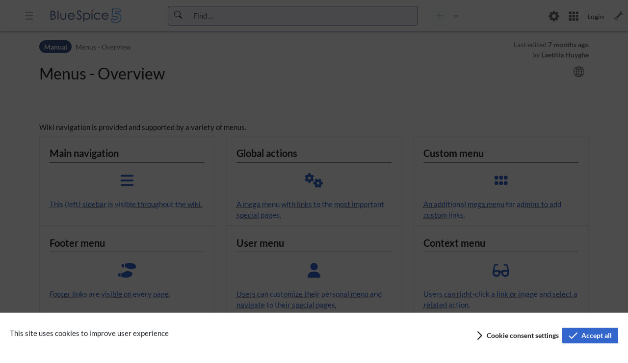

--- FILE ---
content_type: text/html; charset=UTF-8
request_url: https://en.wiki.bluespice.com/wiki/Manual:Menus_-_Overview
body_size: 12979
content:
<!DOCTYPE html>
<html class="client-nojs" lang="en" dir="ltr">
<head>
<meta charset="UTF-8">
<title>Manual:Menus - Overview - BlueSpice Helpdesk</title>
<script>document.documentElement.className="client-js";RLCONF={"wgBreakFrames":true,"wgSeparatorTransformTable":["",""],"wgDigitTransformTable":["",""],"wgDefaultDateFormat":"dmy","wgMonthNames":["","January","February","March","April","May","June","July","August","September","October","November","December"],"wgRequestId":"e604e5057d21c16887e8218f","wgCanonicalNamespace":"Manual","wgCanonicalSpecialPageName":false,"wgNamespaceNumber":3002,"wgPageName":"Manual:Menus_-_Overview","wgTitle":"Menus - Overview","wgCurRevisionId":12315,"wgRevisionId":12315,"wgArticleId":2786,"wgIsArticle":true,"wgIsRedirect":false,"wgAction":"view","wgUserName":null,"wgUserGroups":["*"],"wgCategories":["Organization"],"wgPageViewLanguage":"en","wgPageContentLanguage":"en","wgPageContentModel":"wikitext","wgRelevantPageName":"Manual:Menus_-_Overview","wgRelevantArticleId":2786,"wgIsProbablyEditable":false,"wgRelevantPageIsProbablyEditable":false,"wgRestrictionEdit":[],"wgRestrictionMove":[],"wgPageFormsTargetName":null,"wgPageFormsAutocompleteValues":[],"wgPageFormsAutocompleteOnAllChars":false,"wgPageFormsFieldProperties":[],"wgPageFormsCargoFields":[],"wgPageFormsDependentFields":[],"wgPageFormsCalendarValues":[],"wgPageFormsCalendarParams":[],"wgPageFormsCalendarHTML":null,"wgPageFormsGridValues":[],"wgPageFormsGridParams":[],"wgPageFormsContLangYes":null,"wgPageFormsContLangNo":null,"wgPageFormsContLangMonths":[],"wgPageFormsHeightForMinimizingInstances":800,"wgPageFormsDelayReload":false,"wgPageFormsShowOnSelect":[],"wgPageFormsScriptPath":"/w/extensions/PageForms","edgValues":[],"wgPageFormsEDSettings":null,"wgAmericanDates":false,"VEForAllToolbarNormal":[{"header":"visualeditor-toolbar-paragraph-format","title":"visualeditor-toolbar-format-tooltip","type":"menu","include":{"group":"format"},"promote":["paragraph"],"demote":["preformatted","blockquote"]},{"header":"visualeditor-toolbar-text-style","title":"visualeditor-toolbar-style-tooltip","include":["bold","italic","moreTextStyle"]},{"include":["link"]},{"header":"visualeditor-toolbar-structure","title":"visualeditor-toolbar-structure","type":"list","icon":"listBullet","include":{"group":"structure"},"demote":["outdent","indent"]},{"header":"visualeditor-toolbar-insert","title":"visualeditor-toolbar-insert","type":"list","icon":"add","label":"","include":["insertTable","specialCharacter","warningblock","preformatted","infoblock","ideablock","dontblock","pinblock"]}],"VEForAllToolbarWide":[{"header":"visualeditor-toolbar-paragraph-format","title":"visualeditor-toolbar-format-tooltip","type":"menu","include":{"group":"format"},"promote":["paragraph"],"demote":["preformatted","blockquote"]},{"header":"visualeditor-toolbar-text-style","title":"visualeditor-toolbar-style-tooltip","include":["bold","italic","moreTextStyle"]},{"include":["link"]},{"header":"visualeditor-toolbar-structure","title":"visualeditor-toolbar-structure","type":"list","icon":"listBullet","include":{"group":"structure"},"demote":["outdent","indent"]},{"header":"visualeditor-toolbar-insert","title":"visualeditor-toolbar-insert","type":"list","icon":"add","label":"","include":["media","insertTable","specialCharacter","warningblock","preformatted","infoblock","ideablock","dontblock","pinblock"]}],"wgCiteReferencePreviewsActive":true,"wgVisualEditor":{"pageLanguageCode":"en","pageLanguageDir":"ltr","pageVariantFallbacks":"en"},"wgMediaViewerOnClick":true,"wgMediaViewerEnabledByDefault":true,"srfFilteredConfig":null,"egMapsScriptPath":"/w/extensions/Maps/","egMapsDebugJS":false,"egMapsAvailableServices":["leaflet","googlemaps3"],"egMapsLeafletLayersApiKeys":{"MapBox":"","MapQuestOpen":"","Thunderforest":"","GeoportailFrance":""},"cpdCanvasDefaultHeight":300,"bsgMaxUploadSize":{"php":536870912,"mediawiki":262144000},"bsgEnableUploads":true,"bsgFileExtensions":["txt","rtf","doc","dot","docx","dotx","dotm","xls","xlt","xlm","xlsx","xlsm","xltm","xltx","ppt","pot","pps","pptx","pptm","potx","potm","ppsx","ppsm","sldx","sldm","odt","fodt","ods","fods","odp","fodp","pdf","zip","rar","tar","tgz","gz","bzip2","7zip","xml","svg"],"bsgImageExtensions":["png","gif","jpg","jpeg"],"bsgPageCollectionPrefix":"Page collection","bsViewReadersRight":false,"bsSaferEditIsEditMode":false,"bsSaferEditDisplayWarning":true,"bsgEmbedVideoServices":["ArchiveOrg","Bandcamp","Bilibili","Aparat","Ccc","DailyMotion","Reddit","Podbean","DeezerAlbum","DeezerArtist","DeezerEpisode","DeezerPlaylist","DeezerShow","DeezerTrack","ExternalVideo","KakaoTV","Loom","NaverTV","Niconico","SharePoint","SoundCloud","SpotifyAlbum","SpotifyArtist","SpotifyEpisode","SpotifyShow","SpotifyTrack","SpotifyPlaylist","TakhteSefid","TidalAlbum","TidalMix","TidalTrack","TidalVideo","Substack","Twitch","TwitchClip","TwitchVod","VideoLink","Vimeo","Vk","Wistia","YouTube","YouTubeOEmbed","YouTubePlaylist","YouTubeVideoList","Youku"],"DefaultReminderPeriod":1769591736,"bsgReminderRegisteredTypes":{"expiry":{"type":"expiry","LabelMsgKey":"bs-expiry-reminder-type-expiry","LabelMsg":"Expiry"},"page":{"type":"page","LabelMsgKey":"bs-reminder-type-page","LabelMsg":"Page"},"":{"type":"page","LabelMsgKey":"bs-reminder-type-page","LabelMsg":"Page"}},"ESMasterFilter":null,"ESContexts":{"namespace":{"text":"in \u003Cb\u003EManual\u003C/b\u003E namespace","showCustomPill":false,"definition":"{\"namespace\":3002}","priority":10},"books":{"text":"in book \u003Cb\u003EAdmin manual\u003C/b\u003E","showCustomPill":false,"definition":"{\"books\":[\"Admin manual\"]}","priority":20},"none":{"text":"in whole wiki","showCustomPill":false,"definition":"[]","priority":90}},"wgVisualEditorToolbarScrollOffset":100,"wgEditSubmitButtonLabelPublish":false,"bsActiveBookId":2,"bsActiveChapterNumber":"3","bsgExportTablesMenuTargetSelector":"#mw-content-text table.bs-exportable, .mw-datatable","bsgMatomoConnectorCustomDimensionValues":[{"id":1,"value":"Manual"}],"bsgMatomoConnectorBaseUrl":"https://matomo.hallowelt.com","bsgMatomoConnectorsiteID":"26","bsPrivacyCookieConsentHandlerConfig":{"class":"bs.privacy.cookieConsent.MWProvider","map":{"necessary":[{"type":"exact","name":"wiki5_ennotificationFlag"},{"type":"exact","name":"wiki5_en_session"},{"type":"exact","name":"wiki5_enmwuser-sessionId"},{"type":"exact","name":"wiki5_enUserID"},{"type":"exact","name":"wiki5_enUserName"},{"type":"exact","name":"UseDC"},{"type":"exact","name":"UseCDNCache"},{"type":"exact","name":"forceHTTPS"}],"convenience":[{"type":"exact","name":"VEE"},{"type":"exact","name":"wiki5_enchatbot_attention_tracker"},{"type":"exact","name":"wiki5_enBlueSpiceDiscovery"}]},"cookieName":"MWCookieConsent","cookiePrefix":"wiki5_en","cookiePath":"/","RLModule":"ext.bs.privacy.cookieconsent.nativemw.handler","acceptMandatory":true,"cookieGroups":{"necessary":{"label":"bs-privacy-cookie-consent-group-necessary-label","desc":"\u003Cp\u003ECookies that are necessary for the site to function\n\u003C/p\u003E\u003Cp\u003EList of cookies in this group:\n\u003C/p\u003E\u003Cp\u003E\u003Cb\u003EnotificationFlag\u003C/b\u003E\u003Cbr /\u003ESaves state of user notifications\n\u003C/p\u003E\u003Cp\u003E\u003Cb\u003E_session\u003C/b\u003E\u003Cbr /\u003EHolds current user's session hash\n\u003C/p\u003E\u003Cp\u003E\u003Cb\u003Emwuser-sessionId\u003C/b\u003E\u003Cbr /\u003EHolds current user's session ID\n\u003C/p\u003E\u003Cp\u003E\u003Cb\u003EUserID\u003C/b\u003E\u003Cbr /\u003EHolds current user's ID\n\u003C/p\u003E\u003Cp\u003E\u003Cb\u003EUserName\u003C/b\u003E\u003Cbr /\u003EHolds current user's username\n\u003C/p\u003E\u003Cp\u003E\u003Cb\u003EUseDC\u003C/b\u003E\u003Cbr /\u003EUsed for internal load balancing\n\u003C/p\u003E\u003Cp\u003E\u003Cb\u003EUseCDNCache\u003C/b\u003E\u003Cbr /\u003EHolds configured value for caching mechanism\n\u003C/p\u003E\u003Cp\u003E\u003Cb\u003EforceHTTPS\u003C/b\u003E\u003Cbr /\u003ESaves configuration on whether to enforce HTTPS protocol\n\u003C/p\u003E","type":"always-on"},"convenience":{"label":"bs-privacy-cookie-convenience-group-label","desc":"\u003Cp\u003ECookies that improve user experience on the site\n\u003C/p\u003E\u003Cp\u003EList of cookies in this group:\n\u003C/p\u003E\u003Cp\u003E\u003Cb\u003EVEE\u003C/b\u003E\u003Cbr /\u003EHolds user selected VisualEditor mode\n\u003C/p\u003E\u003Cp\u003E\u003Cb\u003Echatbot_attention_tracker\u003C/b\u003E\u003Cbr /\u003E⧼bs-privacy-cookie-consent-cookie-desc-chatbot_attention_tracker⧽\n\u003C/p\u003E\u003Cp\u003E\u003Cb\u003EBlueSpiceDiscovery\u003C/b\u003E\u003Cbr /\u003ESaves state of BlueSpiceDiscovery skin components\n\u003C/p\u003E","type":"opt-in"}}},"AIEditingAssistantActiveProvider":"open-ai","importOfficeFilesSupportedMimeTypes":["application/vnd.openxmlformats-officedocument.wordprocessingml.document"],"mwsgWireServiceWebsocketUrl":"https://en.wiki.bluespice.com/_wire","wgTranslationTransferMainLanguageLabel":"English","wgTranslationTransferMainLanguageCode":"en","wgTranslationTransferAvailableTranslateLanguages":{"de":"Deutsch"},"chatBotServiceUrl":"https://en.wiki.bluespice.com/_chat","bsgDeferredNotifications":[]};
RLSTATE={"site.styles":"ready","user.styles":"ready","user":"ready","user.options":"loading","ext.fontawesome":"ready","ext.fontawesome.fas":"ready","ext.fontawesome.fab":"ready","ext.bluespice.styles":"ready","ext.bluespice.compat.vector.styles":"ready","ext.bluespice.insertcategory.discovery.styles":"ready","ext.bluespice.visualEditorConnector.colors":"ready","ext.bluespice.visualEditorConnector.tables":"ready","ext.bluespice.bookshelf.chapter-pager.styles":"ready","ext.bluespice.bookshelf.booknav.styles":"ready","ext.bluespice.pageTemplates.standardtemplate.styles":"ready","ext.embedVideo.styles":"ready","ext.userProfile.styles":"ready","ext.visualEditor.desktopArticleTarget.noscript":"ready","ext.bluespice.exportTables.contentTables.styles":"ready","ext.prodistributionconnector.externalcontent":"ready","ext.contentStabilization.view.styles":"ready","ext.translate.transfer.nodes.styles":"ready","ext.srf.styles":"ready","ext.bluespice.custom-menu.styles":"ready","ext.bookshelf.navigation-panel.styles":"ready","skin.discovery.styles":"ready","skin.discovery.bootstrap.styles":"ready","skin.discovery.bluespice.styles":"ready","skin.discovery.bluespice.themes.default":"ready","skin.discovery.skip-links.styles":"ready","skin.discovery.navbar-primary.styles":"ready","skin.discovery.main.styles":"ready","skin.discovery.aftercontent.styles":"ready","skin.discovery.footer.styles":"ready","skin.discovery.back-to-top.styles":"ready","skin.discovery.sidebar-primary.styles":"ready","skin.discovery.sidebar-secondary.styles":"ready"};
RLPAGEMODULES=["ext.menuEditor.boostrap","ext.smw.styles","site","mediawiki.page.ready","ext.bluespice","ext.bluespice.articleinfo.general","ext.bluespice.contextmenu","ext.bluespice.insertcategory.editor.dialog.bootstrap","ext.pageassignments.scripts","ext.qrcode.dialog","ext.bluespice.readers.insertTrace","ext.bluespice.saferedit.init","ext.bluespice.whoisonline","ext.bluespice.whoisonline.styles","ext.bluespice.distribution.styles","ext.bluespice.bookshelf.navigationTab","mwstake.component.commonui.tree-component","ext.bluespice.Expiry","ext.bluespice.filterabletables","ext.bluespice.reminder","ext.BSSMWConnector","ext.veforall.core.desktop","ext.blueSpiceExtendedSearch.SearchFieldAutocomplete","ext.bluespice.visualEditorConnector.vEForAll.removeSwitchEditor","ext.contentdroplets.bootstrap","ext.embedVideo.overlay","ext.enhancedUpload.uploadDialog.bootstrap","ext.notifyme.bootstrap","ext.userProfile.profileImage.bootstrap","ext.visualEditor.desktopArticleTarget.init","ext.visualEditor.targetLoader","ext.bluespice.exportTables.main","ext.bluespice.matomoConnector","ext.bs.privacy.cookieconsent.nativemw.register","ext.bs.privacy.cookieconsent","ext.prodistributionconnector.droplet.modalDialog.execution.script","ext.contentProvisioning.bootstrap","ext.contentStabilization.bootstrap","ext.importofficefiles.bootstrap","ext.issuetrackerlinks.definition","ext.previewLinks","ext.sectionAnchors.scripts","ext.tabletools.dataTable","ext.workflows.bootstrap","skin.discovery.backlink","ext.eventLogging","ext.translate.transfer.bootstrap","ext.smw.suggester.textInput","ext.bluespice.async.navigation","ext.bluespice.extendedsearch.searchform","ext.pdfcreator.export","skin.discovery.details-panel.scripts","skin.discovery.shareoptions","mwstake.component.wire","skin.discovery.bootstrap.scripts","skin.discovery.bluespice.scripts","skin.discovery.back-to-top.scripts","skin.discovery.bluespice.sidebar-primary.scripts","ext.standardDialogs","ext.smw.purge","ext.chatbot","ext.chatbot.attention.seeker"];</script>
<script>(RLQ=window.RLQ||[]).push(function(){mw.loader.impl(function(){return["user.options@12s5i",function($,jQuery,require,module){mw.user.tokens.set({"patrolToken":"+\\","watchToken":"+\\","csrfToken":"+\\"});
}];});});</script>
<link rel="stylesheet" href="/w/load.php?lang=en&amp;modules=ext.bluespice.bookshelf.booknav.styles%7Cext.bluespice.bookshelf.chapter-pager.styles%7Cext.bluespice.compat.vector.styles%7Cext.bluespice.custom-menu.styles%7Cext.bluespice.exportTables.contentTables.styles%7Cext.bluespice.insertcategory.discovery.styles%7Cext.bluespice.pageTemplates.standardtemplate.styles%7Cext.bluespice.styles%7Cext.bluespice.visualEditorConnector.colors%2Ctables%7Cext.bookshelf.navigation-panel.styles%7Cext.contentStabilization.view.styles%7Cext.embedVideo.styles%7Cext.fontawesome%7Cext.fontawesome.fab%2Cfas%7Cext.prodistributionconnector.externalcontent%7Cext.srf.styles%7Cext.translate.transfer.nodes.styles%7Cext.userProfile.styles%7Cext.visualEditor.desktopArticleTarget.noscript%7Cskin.discovery.aftercontent.styles%7Cskin.discovery.back-to-top.styles%7Cskin.discovery.bluespice.styles%7Cskin.discovery.bluespice.themes.default%7Cskin.discovery.bootstrap.styles%7Cskin.discovery.footer.styles%7Cskin.discovery.main.styles%7Cskin.discovery.navbar-primary.styles%7Cskin.discovery.sidebar-primary.styles%7Cskin.discovery.sidebar-secondary.styles%7Cskin.discovery.skip-links.styles%7Cskin.discovery.styles&amp;only=styles&amp;skin=bluespicediscovery">
<script async="" src="/w/load.php?lang=en&amp;modules=startup&amp;only=scripts&amp;raw=1&amp;skin=bluespicediscovery"></script>
<meta name="ResourceLoaderDynamicStyles" content="">
<link rel="stylesheet" href="/w/load.php?lang=en&amp;modules=site.styles&amp;only=styles&amp;skin=bluespicediscovery">
<meta name="generator" content="MediaWiki 1.43.6">
<meta name="robots" content="max-image-preview:standard">
<meta name="format-detection" content="telephone=no">
<meta name="viewport" content="width=1120">
<meta name="viewport" content="width=device-width, initial-scale=1">
<link rel="alternate" type="application/rdf+xml" title="Manual:Menus - Overview" href="/w/index.php?title=Special:ExportRDF&amp;xmlmime=rdf">
<link rel="icon" href="/w/skins/BlueSpiceDiscovery/resources/images/favicon.ico">
<link rel="search" type="application/opensearchdescription+xml" href="/w/rest.php/v1/search" title="BlueSpice Helpdesk (en)">
<link rel="EditURI" type="application/rsd+xml" href="https://en.wiki.bluespice.com/w/api.php?action=rsd">
<link rel="canonical" href="https://en.wiki.bluespice.com/wiki/Manual:Menus_-_Overview">
<link rel="alternate" type="application/atom+xml" title="BlueSpice Helpdesk Atom feed" href="/w/index.php?title=Special:RecentChanges&amp;feed=atom">
</head>
<body class="mediawiki ltr sitedir-ltr mw-hide-empty-elt ns-3002 ns-subject page-Manual_Menus_-_Overview rootpage-Manual_Menus_-_Overview skin-bluespicediscovery action-view bs-cusom-menu-active mw-rcfilters-ui-initialized base-bluespicediscovery"><script>/** I should prevent fouc */</script>
<div class="navbar-primary-height d-block"></div>
<nav class="skip-links visually-hidden-focusable" aria-label="Skip links">
	<ul><li><a class="mw-jump-link" href="#nb-pri">Skip to header bar</a></li><li><a class="mw-jump-link" href="#sb-pri-cnt">Skip to main navigation</a></li><li><a class="mw-jump-link" href="#sb-sec-cnt">Skip to page tools</a></li><li><a class="mw-jump-link" href="#main">Skip to work area</a></li></ul>
</nav>
<div id="header">
	<nav id="nb-pri" class="navbar fixed-top hw-navbar-expand d-block navbar-primary-height" aria-label="Header bar">
	<div class="row px-1 align-items-center">
		<div class="east-col-nav col-xxl-3 col-xl-3 col-md-4 col-sm-4 col-4 d-flex align-items-center h-100">
			<a id="sb-pri-tgl-btn" class="ico-btn btn sb-toggle bi-list mr-4 my-auto d-none d-md-block" href="" title="Close primary sidebar" data-bs-target=&quot;#sb-pri-cnt&quot; role="button" aria-label="Close primary sidebar" aria-expanded="false" aria-controls="sb-pri-cnt"></a>
			<a id="nb-logo" href="/wiki/Main_Page" title="Main Page" class="mx-4 mw-wiki-logo" style="background-image: url(/w/extensions/BlueSpiceDistributionConnector/resources/images/bs_logo.png);" role="link" tabindex="0" aria-label="BlueSpice Helpdesk logo - Return to Main Page"></a>
		</div>
		<div class="center-col-nav col-xxl-6 col-xl-6 col-md-4 col-sm-8 col-8 d-flex justify-content-center h-100">
			<div class="navbar-nav align-items-center item-center-east">
				<ul class="navbar-nav w-100 align-items-center">
					
				</ul>
			</div>
			<form id="bs-extendedsearch-box" class="form-inline input-group" action="/w/index.php" method="GET" role="search">
	<button id="mw-searchButton" class="input-group-text bi bi-search" aria-label="Switch to fulltext search" title="Switch to fulltext search" type="submit"></button>
	<input id="bs-extendedsearch-input" class="form-control input_pass" type="search" placeholder="Find ..." aria-label="Search box" autocomplete="off" name="raw_term" role="searchbox">
	<input type="hidden" name="title" value="Special:SearchCenter">
	<input type="hidden" name="fulltext" value="1">
</form>
			<div class="navbar-nav align-items-center item-center-west">
				<div class="dropdown mx-2 new-page-split-btn">
	<div class="btn-group">
		<a role="button" href="" class="ico-btn new-page-btn" id=new-content title="Create a new page" aria-label="Create a new page" disabled>
			<i class="bi-plus-lg"></i>
		</a>
		<button class="dropdown-toggle new-page-menu-btn" id="new-content-menu-btn" title="Open menu with options to create content" data-bs-toggle="dropdown" aria-haspopup="true" aria-label="Open menu with options to create content" aria-expanded="false" aria-controls="new-content-menu" disabled>
		</button>
		<div id="new-content-menu" class="dropdown-menu mws-dropdown-secondary dropdown-menu-end" aria-labelledby="new-content-menu-btn">
			<ul id="new-content-itms">
</ul>
		</div>
	</div>
</div>
			</div>
		</div>

		<div class="west-col-nav col-xxl-3 col-xl-3 col-md-4 col-sm-12 col-12 d-flex h-100" id="nb-pri-itms">
			<ul class="navbar-nav w-100 align-items-center">
				<li class="nav-item d-sm-block d-md-none d-lg-none d-xl-none d-xxl-none">
					<a id="sb-tgl-mobile-pri" class="ico-btn btn sb-toggle bi-list mr-4 my-auto" href="" title="Close primary sidebar" data-bs-target=&quot;#sb-pri-cnt&quot; role="button" aria-label="Close primary sidebar" aria-expanded="false" aria-controls="sb-pri-cnt"></a>
				</li>
				<li class="nav-item"><div class="dropdown has-megamenu">
	<a role="button" tabindex="0" class=" ico-btn" id="ga-btn" title="Global actions" data-bs-toggle="dropdown" aria-haspopup="true" aria-label="Global actions" aria-expanded="false" aria-controls="ga-btn-menu" href="">
		<i class="bi-gear-fill"></i>
	</a>
  </a>
	<div id="ga-btn-menu" class="dropdown-menu megamenu" aria-labelledby="ga-btn">
		<div id="ga-mm" class="card mega-menu d-flex justify-content-center">
	<div class="card-body d-flex mega-menu-wrapper">
	<div id="ga-overview" class="card card-mn">
	<div id="ga-menu-overview-head" class="card-header menu-title">
	Overview
</div>
<ul id="ga-menu-overview" aria-labelledby="ga-menu-overview-head" role="group" class="list-group menu-card-body menu-list"><li role="presentation"><a id="ga-enhanced-standard-uis-filelist" href="/wiki/Special:File_list" title="Files" aria-label="File list">Files</a></li><li role="presentation"><a id="ga-bs-pdf-templates" href="/wiki/Special:PDF_templates" title="Overview of all PDF templates in the wiki" aria-label="PDF templates">PDF templates</a></li><li role="presentation"><a id="ga-cpd-overview" href="/wiki/Special:ProcessOverview" title="Processes" aria-label="Processes">Processes</a></li><li role="presentation"><a id="ga-bs-rating" href="/wiki/Special:Rating" title="Ratings" aria-label="Ratings">Ratings</a></li><li role="presentation"><a id="ga-bs-recommendations" href="/wiki/Special:Recommendations" title="Recommendations" aria-label="Recommendations">Recommendations</a></li><li role="presentation"><a id="ga-bs-wikiexplorer" href="/wiki/Special:WikiExplorer" title="Sort articles by criteria" aria-label="WikiExplorer">WikiExplorer</a></li><li role="presentation"><a id="ga-bs-workflows" href="/wiki/Special:Workflows_overview" title="Overview of all workflows" aria-label="Workflows">Workflows</a></li></ul>
</div><div id="ga-editing" class="card card-mn">
	<div id="ga-menu-editing-head" class="card-header menu-title">
	Editing
</div>
<ul id="ga-menu-editing" aria-labelledby="ga-menu-editing-head" role="group" class="list-group menu-card-body menu-list"><li role="presentation"><a id="ga-bs-reminder" href="/wiki/Special:Reminder" title="Gives the user the opportunity to create reminders." aria-label="Reminders">Reminders</a></li></ul>
</div>
</div>
</div><div id="ga-mm-div" class="mm-bg"></div>
	</div>
</div></li>
				<li class="nav-item"><div class="dropdown has-megamenu">
	<a role="button" tabindex="0" class=" ico-btn" id="cm-btn" title="Extended menu" data-bs-toggle="dropdown" aria-haspopup="true" aria-label="Extended menu" aria-expanded="false" aria-controls="cm-btn-menu" href="">
		<i class="bi-grid-3x3-gap-fill"></i>
	</a>
  </a>
	<div id="cm-btn-menu" class="dropdown-menu megamenu" aria-labelledby="cm-btn">
		<div id="cm-mm" class="card mega-menu d-flex justify-content-center">
	<div class="card-body d-flex mega-menu-wrapper">
	<div id="cm-menu-0" class="card card-mn">
	<div class="card-body menu-title">
	<div id="cm-empty-menu" class="cm-empty-menu"></div><p>This menu currently has no entries</p>
</div>
</div>
</div>
</div><div id="cm-mm-div" class="mm-bg"></div>
	</div>
</div></li>
				<li class="nav-item"><a id="usr-login" href="/w/index.php?title=Special:Login&amp;returnto=Manual:Menus_-_Overview" title="Login" aria-label="Login">Login</a></li>
				<li class="nav-item"></li>
				<li class="nav-item"><a id="sb-sec-tgl-btn" class="ico-btn bi-wrench sb-toggle" href="" title="Open secondary sidebar" data-bs-target=&quot;#sb-sec-cnt&quot; role="button" aria-label="Open secondary sidebar" aria-expanded="false" aria-controls="sb-sec-cnt"></a></li>
			</ul>
		</div>
	</div>
</nav>

</div>
<div id="wrapper" class="row align-items-center wrapper mx-0">
	<div id="sb-pri-cnt" class="col col-west px-0 collapse">
	<nav id="sb-pri" class="tab-content stacked-tabs" aria-label="Main navigation">
		<div class="main-tab-pane tab-pane fade show active" id="book-navigation-panel" role="tabpanel" aria-describedby ="book-navigation-panel-desc">
			<div id="book-navigation-panel-desc" class="visually-hidden">Book navigation as tree structure</div>
			<div class="nav nav-tabs" role="tablist" aria-orientation="vertical">
				<a  class="tab-home" data-bs-target="tp-main" data-bs-toggle="tab" aria-label="Main navigation" title="Tab with main wiki navigation" href="" role="tab" aria-controls="tp-main"><i class="bi-arrow-left-circle-fill"></i><span>Main navigation</span></a>
			</div>
			<div id="n-book-panel" class="card w-100 bg-transp">
	<div id="n-book-panel-header" class="card-header bg-transp">
	<span class="book-title">Admin manual</span>
</div>
<div class="bs-chapter-pager-toolbar"><a class="previous-chapter" href="https://en.wiki.bluespice.com/wiki/Manual:Extension/FlexiSkin" title="Customizing the user interface"><span>Previous</span></a><a class="next-chapter" href="https://en.wiki.bluespice.com/wiki/Manual:Extension/BlueSpiceDiscovery/Main_navigation" title="Customizing the main navigation"><span>Next</span></a></div><div id="book-panel-tree" class="book-panel-tree"><div id="book-tree-skeleton"><div id="bs-bookshelf-tree-skeleton" class="bs-skin-skeleton--tree">
	<div class="bs-skin-skeleton--tree-item">
		<div class="bs-skin-skeleton--tree-line" style="width: 180px;"></div>
		<div class="bs-skin-skeleton--tree">
			<div class="bs-skin-skeleton--tree-item">
				<div class="bs-skin-skeleton--tree-line" style="width: 120px;"></div>
				<div class="bs-skin-skeleton--tree">
					<div class="bs-skin-skeleton--tree-item bs-skin-skeleton--tree-item-last">
						<div class="bs-skin-skeleton--tree-line" style="width: 80px;"></div>
					</div>
					<div class="bs-skin-skeleton--tree-item bs-skin-skeleton--tree-item-last">
						<div class="bs-skin-skeleton--tree-line" style="width: 90px;"></div>
					</div>
				</div>
			</div>
			<div class="bs-skin-skeleton--tree-item bs-skin-skeleton--tree-item-last">
				<div class="bs-skin-skeleton--tree-line" style="width: 130px;"></div>
			</div>
			<div class="bs-skin-skeleton--tree-item bs-skin-skeleton--tree-item-last">
				<div class="bs-skin-skeleton--tree-line" style="width: 110px;"></div>
			</div>
			<div class="bs-skin-skeleton--tree-item bs-skin-skeleton--tree-item-last">
				<div class="bs-skin-skeleton--tree-line" style="width: 150px;"></div>
			</div>
			<div class="bs-skin-skeleton--tree-item bs-skin-skeleton--tree-item-last">
				<div class="bs-skin-skeleton--tree-line" style="width: 110px;"></div>
			</div>
		</div>
	</div>
</div>
</div></div><div class="card-footer bg-transp">
	 
</div>
</div>
		</div>
		<div class="tab-pane fade" id="tp-main" role="tabpanel" aria-describedby="tp-main-desc">
			<div id="tp-main-desc" class="visually-hidden">Main navigation contains tabs, main links and MediaWiki sidebar</div>
			<div class="nav nav-tabs" role="tablist">
				<a data-bs-target="book-navigation-panel" data-bs-toggle="tab" role="tab" aria-label="To book navigation" title="Back to book navigation" href="" role="tab" aria-controls="book-navigation-panel">To book navigation</a>
			</div>
			<div id="main-pnl" class="card w-100 bg-transp">
	<div id="main-links-panel" class="card w-100 bg-transp">
	<div id="main-links-panel-head" class="card-header menu-title">
	Entrypoints
</div>
<ul class="list-group" aria-labelledby="main-links-panel-head" role="group"><li class="list-group-item" role="presentation"><a id="n-mainpage-description" href="/wiki/Main_Page" title="Main page" aria-label="Main Page">Main Page</a></li><li class="list-group-item" role="presentation"><a id="n-bookshelf" href="/wiki/Special:Books" title="Books" aria-label="Books">Books</a></li><li class="list-group-item" role="presentation"><a id="n-recentchanges" href="/wiki/Special:RecentChanges" title="Recent changes" aria-label="Recent changes">Recent changes</a></li></ul>
</div>
</div><div id="mw-links" class="card w-100 bg-transp">
	<div id="n-links-books" class="card w-100 bg-transp">
	<div id="n-links-books-head" class="card-header menu-title">
	Books
</div>
<ul  id="n-links-bookslist-group-body" class="list-group" aria-labelledby="n-links-books-head" role="group">
	<li class="list-group-item" role="presentation">
		<a id="n-User-manual" href="/wiki/Manual:User_manual_introduction" rel="nofollow">User manual</a>
	</li>
	<li class="list-group-item" role="presentation">
		<a id="n-Admin-manual" href="/wiki/Admin_manual" rel="nofollow">Admin manual</a>
	</li>
	<li class="list-group-item" role="presentation">
		<a id="n-Semantic-MediaWiki-basics" href="/wiki/Manual:Semantic_MediaWiki" rel="nofollow">Semantic MediaWiki basics</a>
	</li>
</ul>
</div><div id="n-links-quick links" class="card w-100 bg-transp">
	<div id="n-links-quick links-head" class="card-header menu-title">
	Quick Links
</div>
<ul  id="n-links-quick linkslist-group-body" class="list-group" aria-labelledby="n-links-quick links-head" role="group">
	<li class="list-group-item" role="presentation">
		<a id="n-All-topics" href="/wiki/Manual:All_topics" rel="nofollow">All topics</a>
	</li>
	<li class="list-group-item" role="presentation">
		<a id="n-AI-Overview" href="/wiki/Manual:AI_integrations_-_Overview" rel="nofollow">AI Overview</a>
	</li>
	<li class="list-group-item" role="presentation">
		<a id="n-Video-Tutorials" href="/wiki/Video-Tutorials" rel="nofollow">Video-Tutorials</a>
	</li>
	<li class="list-group-item" role="presentation">
		<a id="n-Templates-download" href="/wiki/Templates_download" rel="nofollow">Templates download</a>
	</li>
</ul>
</div><div id="n-links-documentation" class="card w-100 bg-transp">
	<div id="n-links-documentation-head" class="card-header menu-title">
	Documentation
</div>
<ul  id="n-links-documentationlist-group-body" class="list-group" aria-labelledby="n-links-documentation-head" role="group">
	<li class="list-group-item" role="presentation">
		<a id="n-Security-Advisories" href="/wiki/Security:Security_Advisories" rel="nofollow">Security Advisories</a>
	</li>
	<li class="list-group-item" role="presentation">
		<a id="n-Installation" href="/wiki/Setup:Installation_Guide" rel="nofollow">Installation</a>
	</li>
	<li class="list-group-item" role="presentation">
		<a id="n-Releases" href="/wiki/Setup:Release_History" rel="nofollow">Releases</a>
	</li>
	<li class="list-group-item" role="presentation">
		<a id="n-Software-catalog" href="/wiki/Setup:Software_Catalogue" rel="nofollow">Software catalog</a>
	</li>
	<li class="list-group-item" role="presentation">
		<a id="n-Trust-&amp;-Safety" href="/wiki/Info:Trust_and_Safety" rel="nofollow">Trust &amp; Safety</a>
	</li>
</ul>
</div><div id="n-links-participate" class="card w-100 bg-transp">
	<div id="n-links-participate-head" class="card-header menu-title">
	Participate
</div>
<ul  id="n-links-participatelist-group-body" class="list-group" aria-labelledby="n-links-participate-head" role="group">
	<li class="list-group-item" role="presentation">
		<a id="n-BlueSpice-community" href="/wiki/Community" rel="nofollow">BlueSpice community</a>
	</li>
</ul>
</div>
</div>
		</div>
	</nav>
</div>

	<div class="col col-center" id="main">
		<main class="scrollit">
	<a id='top'></a> <!-- TODO: can we just jump to #content instead of this? -->
	<div id="mwstake-alert-container"></div>
	
	<div id="title-section">
		<div id="title-nav" class="row align-items-start">
			<div class="col-xs-12 col-sm-12 col-md-9 col-lg-8">
				<nav aria-label="breadcrumb" class="breadcrumb-nav">
	<ul id="breadcrumbs" class="breadcrumb">
		<li class="breadcrumb-item root-node " >
			<a href="/w/index.php?title=Special:AllPages&amp;namespace=3002" title="Manual">Manual</a>
		</li>

		<li class="breadcrumb-item" >
			<span id="4a994711dda42ec5dfb62c4d0b51e975" class="active" title=""  >
			Menus - Overview
			</span>
		</li>
	</ul>
	<ul class="breadcrumb-labels breadcrumb">
	</ul>
</nav>
			</div>
			<div class="last-edit-info col-xs-12 col-sm-12 col-md-3 col-lg-4 text-end">
				Last edited <a href="/w/index.php?title=Manual:Menus_-_Overview&amp;oldid=12315&amp;diff=prev" title="10:00, 20 June 2025" aria-label="Last edit 7 months ago" role="link" rel="nofollow" data-bs-title="Manual:Menus_-_Overview">7 months ago</a> <br /> by <a href="/wiki/User:Lhuyghe" title="User:Lhuyghe" aria-label="Last edit by Lhuyghe" role="link" data-bs-username="Lhuyghe" data-bs-title="User:Lhuyghe">Laetitia Huyghe</a>
			</div>
		</div>
		<div id="title-line">
			<div class="row">
				<h1 id="firstHeading" class="firstHeading col-xs-12 col-sm-12 col-md-9 col-lg-10"><span class="mw-page-title-main">Menus - Overview</span></h1>
				<nav id="title-actions" class="col-xs-12 col-sm-12 col-md-3 col-lg-2 right-align d-flex justify-content-end" aria-label="">
					<div class="mw-indicators mw-body-content"></div>
					
					<div class="dropdown">
	<a role="button" tabindex="0" class=" ico-btn" id="ta-language-btn" title="Select language" data-bs-toggle="dropdown" aria-haspopup="true" aria-label="Select language" aria-expanded="false" aria-controls="ta-language-btn-menu" href="">
		<i class="bi-globe2"></i>
	</a>
  </a>
	<div id="ta-language-btn-menu" class="dropdown-menu mws-dropdown-secondary dropdown-menu-end" aria-labelledby="ta-language-btn">
		<ul id="new-content-itms">
	<li><a class="dropdown-item interlanguage-link interwiki-en" href="https://en.wiki5.bluespice.com/wiki/Manual:Menus_-_Overview" title="Manual:Menus - Overview – English" rel="nofollow noreferrer noopener" target="_blank">English</a></li>
	<li><a class="dropdown-item interlanguage-link interwiki-de" href="https://de.wiki.bluespice.com/wiki/%C3%9Cbersicht_Men%C3%BCs" title="Übersicht Menüs – Deutsch" rel="nofollow noreferrer noopener" target="_blank">Deutsch</a></li>
</ul>
	</div>
</div>
					
					<a id="full-screen-btn" class="ico-btn d-none d-xxl-block bi-chevron-expand" href="" title="Enable fullscreen mode" role="button" aria-label="Enable fullscreen mode"></a>
				</nav>
			</div>
		</div>
		<div class="title-backlink-cnt"></div>
		
		
		
	</div>
	<article  id="content" tabindex="-1">
		<div id='bodyContent'>
			<div id="contentSub"><div id="mw-content-subtitle"></div></div>
			<div id="mw-content-text" class="mw-body-content"><div class="mw-content-ltr mw-parser-output" lang="en" dir="ltr"><div class="hf-nsheader" id="hf-nsheader-Manual"><br /></div><div class="mwstake-components-generictaghandler-tag mwstake-components-generictaghandler-tag-bs_bookshelf mwstake-components-generictaghandler-tag-bookshelf mwstake-components-generictaghandler-tag-htoc mwstake-components-generictaghandler-tag-hierachicaltoc" data-mwstake-components-generictaghandler-arg-src="Book:User manual" data-mwstake-components-generictaghandler-input=""></div>
<p>Wiki navigation is provided and supported by a variety of menus.
</p>
<div class="sectionflex col3 frame"><div>
<h2><span class="mw-headline" id="Main_navigation">Main navigation</span></h2>
<p><a href="/wiki/Manual:Extension/BlueSpiceDiscovery/Main_navigation" title="Manual:Extension/BlueSpiceDiscovery/Main navigation" data-bs-title="Manual:Extension/BlueSpiceDiscovery/Main_navigation"></a></p><center><a href="/wiki/Manual:Extension/BlueSpiceDiscovery/Main_navigation" title="Manual:Extension/BlueSpiceDiscovery/Main navigation" data-bs-title="Manual:Extension/BlueSpiceDiscovery/Main_navigation"><span class="fas fa-bars" style="font-size:2em;vertical-align:text-top;"></span><i class="fas fa-"></i><i class="fab fa-"></i></a></center><a href="/wiki/Manual:Extension/BlueSpiceDiscovery/Main_navigation" title="Manual:Extension/BlueSpiceDiscovery/Main navigation" data-bs-title="Manual:Extension/BlueSpiceDiscovery/Main_navigation"><br />This (left) sidebar is visible throughout the wiki.</a>
<p class="mw-empty-elt"></p>
</div>
<div>
<h2><span class="mw-headline" id="Global_actions">Global actions</span></h2>
<a href="/wiki/Manual:Extension/BlueSpiceDiscovery" title="Manual:Extension/BlueSpiceDiscovery" data-bs-title="Manual:Extension/BlueSpiceDiscovery"><center><span class="fas fa-gears" style="font-size:2em;vertical-align:text-top;"></span><i class="fas fa-"></i><i class="fab fa-"></i></center><br />A mega menu with links to the most important special pages.</a></div>
<div>
<h2><span class="mw-headline" id="Custom_menu">Custom menu</span></h2>
<a href="/wiki/Manual:Extension/BlueSpiceCustomMenu" title="Manual:Extension/BlueSpiceCustomMenu" data-bs-title="Manual:Extension/BlueSpiceCustomMenu"><center><span class="fas fa-grip" style="font-size:2em;vertical-align:text-top;"></span><i class="fas fa-"></i><i class="fab fa-"></i></center><br />An additional mega menu for admins to add custom links.</a></div>
<div>
<h2><span class="mw-headline" id="Footer_menu">Footer menu</span></h2>
<a href="/wiki/Manual:Extension/BlueSpiceDiscovery/Footer" title="Manual:Extension/BlueSpiceDiscovery/Footer" data-bs-title="Manual:Extension/BlueSpiceDiscovery/Footer"><center><span class="fas fa-shoe-prints" style="font-size:2em;vertical-align:text-top;"></span><i class="fas fa-"></i><i class="fab fa-"></i></center><br />Footer links are visible on every page.</a></div>
<div>
<h2><span class="mw-headline" id="User_menu">User menu</span></h2>
<a href="/wiki/Manual:Extension/BlueSpiceUserSideBar" title="Manual:Extension/BlueSpiceUserSideBar" data-bs-title="Manual:Extension/BlueSpiceUserSideBar"><center><span class="fas fa-user" style="font-size:2em;vertical-align:text-top;"></span><i class="fas fa-"></i><i class="fab fa-"></i></center><br />Users can customize their personal menu and navigate to their special pages.</a></div>
<div>
<h2><span class="mw-headline" id="Context_menu">Context menu</span></h2>
<a href="/wiki/Manual:Extension/BlueSpiceContextMenu" title="Manual:Extension/BlueSpiceContextMenu" data-bs-title="Manual:Extension/BlueSpiceContextMenu"><center><span class="fa-solid fa-glasses" style="font-size:2em;vertical-align:text-top;"></span><i class="fas fa-"></i><i class="fab fa-"></i></center><br />Users can right-click a link or image and select a related action.</a></div>
</div>
<h2 id="relatedinfo"><span class="mw-headline">Related info</span></h2>
<div class="infobox relatedtopics clearfix">
<ul><li><a href="/wiki/Manual:Extension/MenuEditor" title="Manual:Extension/MenuEditor" data-bs-title="Manual:Extension/MenuEditor">Menu Editor</a></li></ul>
<p><br />
</p>
</div><div class="hf-nsfooter" id="hf-nsfooter-Manual"><p><br />
</p><p><br />
</p>
<div class="pdfcreator-excludestart">PDF exclude - start</div>
<hr /><p>
To submit feedback about this documentation, visit our <a target="_blank" rel="nofollow noreferrer noopener" class="external text" href="https://community.bluespice.com/c/discussion-misc">community forum</a>.</p><div class="pdfcreator-excludeend">PDF exclude - end</div></div>
<!-- 
NewPP limit report
Cached time: 20260122091536
Cache expiry: 86400
Reduced expiry: false
Complications: [no‐toc]
[SMW] In‐text annotation parser time: 0.001 seconds
CPU time usage: 0.032 seconds
Real time usage: 0.035 seconds
Preprocessor visited node count: 205/1000000
Post‐expand include size: 1518/2097152 bytes
Template argument size: 247/2097152 bytes
Highest expansion depth: 5/100
Expensive parser function count: 0/100
Unstrip recursion depth: 0/20
Unstrip post‐expand size: 387/5000000 bytes
ExtLoops count: 0/100
-->
<!--
Transclusion expansion time report (%,ms,calls,template)
100.00%   10.045      1 -total
 58.54%    5.880      6 Template:Icon
 35.95%    3.611      1 Template:Box_Links-en
-->
</div><div class="loader-indicator global loading"><div class="loader-indicator-inner"></div></div></div><div class="printfooter">
Retrieved from "<a dir="ltr" href="https://en.wiki.bluespice.com/w/index.php?title=Manual:Menus_-_Overview&amp;oldid=12315">https://en.wiki.bluespice.com/w/index.php?title=Manual:Menus_-_Overview&amp;oldid=12315</a>"</div>

			
		</div>
	</article>
</main>

		<a id="back-to-top" class="back-to-top d-none bi-arrow-up-circle-fill" href="" title="Back to top" role="button" aria-label="Back to top"> </a>

	</div>
	<div id="aftercontent" class="mx-0">
	<div class="inner">
		<div id="tools-after-content" role="complementary" aria-label="Additional page information"><div id="bs-category-inline-editor-cnt"><div class="bs-insert-category-tool"><button id="bs-insert-category" class="icon-category-tag-outline" title="Edit the categories of this page" aria-label="Open dialog to edit the categories of this page" role="button" disabled="" type="submit"></button><ul><li><a title="Category:Organization" aria-label="Category:Organization" href="/wiki/Category:Organization" role="link">Organization</a></li> </ul><a id="bs-category-link-edit" class="isDisabled" title="Edit the categories of this page" role="button" aria-label="Open dialog to edit the categories of this page" href="">Edit</a></div></div></div>
		<div id='mw-data-after-content'>
	<div id="chatbot-cnt"><div id="chat" role="region" aria-label="chatbot" style="display: none">
	<div id="chatContainer" role="dialog" class="cdx-dialog" aria-modal="true">
		<div class="chat-header cdx-dialog__header cdx-dialog__header--default">
			<div class="header-top-row">
			<h2 class="cdx-dialog__header__title">Wiki Bot</h2>
			<div class="button-bar">
				<div>
					<button id="resizeChat" class="cdx-button cdx-button--icon-only cdx-button--weight-quiet" title="Resize chat">
						<span
							class="cdx-button__icon chat-btn-icon cdx-css-icon--resize"
							aria-hidden="true"
						></span>
					</button>
				</div>
				<div>
					<button id="minimizeChat" class="cdx-button cdx-button--action-default cdx-button--weight-quiet cdx-button--size-medium cdx-button--icon-only" title="Minimize chat">
						<span
							class="cdx-button__icon chat-btn-icon cdx-css-icon--minimize"
							aria-hidden="true"
						></span>
					</button>
				</div>
				<div>
					<button id="closeChat" class="cdx-button cdx-button--action-default cdx-button--weight-quiet cdx-button--size-medium cdx-button--icon-only cdx-dialog__header__close-button" title="Close chat and delete chat history">
						<span
							class="cdx-button__icon cdx-css-icon--close"
							aria-hidden="true"
						></span>
					</button>
				</div>
			</div>
		</div>
	</div>
	<div class="chat-body cdx-dialog__body cdx-scrollable-container" id="chatBody"></div>
	<div id="loadingIndicator" class="hidden">
		<div class="spinner"></div>
	</div>
	<div class="chat-footer">
		<div id="errorMessageContainer" role="alert">
			<button id="dismissError" title="Close error message" class="cdx-button cdx-button--icon-only cdx-button--weight-quiet"></button>
		</div>
		<div id="followUpPanel" class="follow-up-options hidden"></div>
		<div class="send-message-container cdx-text-area">
			<textarea class="cdx-text-area__textarea" rows="3" id="messageInput" placeholder="Send a message"></textarea>
			<button id="sendMessage" title="Send" class="cdx-button cdx-button--icon-only cdx-button--weight-quiet cdx-text-area__icon cdx-text-area__end-icon">
				<span
					class="cdx-button__icon chat-btn-icon cdx-css-icon--send"
					aria-hidden="true"
				></span>
			</button>
		</div>
	</div>
	<div id="restoreSessionMessage">
		<div>Restore session</div>
		<div class="spinner"></div>
	</div>
	</div>
	<button id="maximizeChat" title="Maximize chat" class="cdx-button cdx-button--icon-only cdx-button--weight-quiet"></button>
</div>
</div>
</div>

		
	</div>
</div>

	<div id="sb-sec-cnt" class="col col-east px-0 collapse">
	<nav id="sb-sec" class="tab-content stacked-tabs" aria-label="Page tools">
		<div class="main-tab-pane tab-pane fade show active" id="tp-page" role="tabpanel" aria-describedby ="tp-page-desc">
			<div id="tp-page-desc" class="visually-hidden">Page actions and tools navigation contains tabs, toolbox and actions</div>
			<div class="nav nav-tabs" role="tablist" aria-orientation="vertical">
			</div>
			<div id="actions-pnl" class="card w-100 bg-transp">
	<div id="actions-pnl-head" class="card-header menu-title">
	Actions
</div>
<ul  id="actions-pnl-list-pri" class="list-group" aria-labelledby="actions-pnl-head" role="group">
	<li class="list-group-item" role="presentation">
		<a id="ca-purge" class="is-disabled" href="/w/index.php?title=Manual:Menus_-_Overview&amp;action=purge" rel="nofollow">Refresh</a>
	</li>
</ul>
</div><div id="toolbar" class="card w-100 bg-transp">
	<a id="pdfcreator-export-dlg" class="ico-btn bi-file-earmark" href="" title="Open export dialog" role="button" role="nofollow" aria-label="Export"></a><div class="dropdown">
	<a role="button" tabindex="0" class=" ico-btn" id="share-menu" title="Share page" data-bs-toggle="dropdown" aria-haspopup="true" aria-label="Share page options" aria-expanded="false" aria-controls="share-menu-menu" href="">
		<i class="ico-btn bi-share"></i>
	</a>
  </a>
	<div id="share-menu-menu" class="dropdown-menu mws-dropdown-secondary" aria-labelledby="share-menu">
		<ul id="share-menu-list">
	<li><a id="t-permalink" class="dropdown-item" href="/w/index.php?title=Manual:Menus_-_Overview&amp;oldid=12315" title="Permanent link to this revision of this page" rel="nofollow">Copy URL</a></li>
	<li><a id="t-sharebymail" class="dropdown-item sharebymail" href="mailto:?subject=BlueSpice%20Helpdesk%3A%20Manual%3AMenus%20-%20Overview&amp;body=BlueSpice%20Helpdesk%3A%20Manual%3AMenus%20-%20Overview%0A%0Ahttps%3A%2F%2Fen.wiki.bluespice.com%2Fwiki%2FManual%3AMenus_-_Overview" title="Share this page via E-Mail" rel="nofollow noreferrer noopener" target="_blank">E-Mail</a></li>
	<li><a id="ca-bs-qr-code" class="dropdown-item" href="" title="Open dialog with QR code" rel="nofollow">QR code</a></li>
</ul>
	</div>
</div>
</div><div id="details-pnl" class="card w-100 bg-transp">
	<div id="details-pnl-head" class="card-header menu-title">
	Details
</div>
<ul  id="details-pnl-list" class="list-group" aria-labelledby="details-pnl-head" role="group">
	<li class="list-group-item" role="presentation">
		<a id="ca-history" href="/w/index.php?title=Manual:Menus_-_Overview&amp;action=history" title="Past revisions of this page" rel="nofollow">View history</a>
	</li>
	<li class="list-group-item" role="presentation">
		<a id="t-info" href="/w/index.php?title=Manual:Menus_-_Overview&amp;action=info" title="More information about this page" rel="nofollow">Page information</a>
	</li>
	<li class="list-group-item" role="presentation">
		<a id="t-smwbrowselink" href="/wiki/Special:Browse/:Manual:Menus-5F-2D-5FOverview" rel="search nofollow">Browse properties</a>
	</li>
	<li class="list-group-item" role="presentation">
		<a id="ca-details" href="" title="Open a dialog with links providing information and actions for this page" data-toolbox="&#123;&quot;views&quot;:&#91;&#123;&quot;class&quot;:&quot;selected&quot;,&quot;text&quot;:&quot;Read&quot;,&quot;href&quot;:&quot;/wiki/Manual:Menus&#95;-&#95;Overview&quot;,&quot;exists&quot;:true,&quot;primary&quot;:true,&quot;redundant&quot;:true,&quot;id&quot;:&quot;ca-view&quot;,&quot;rel&quot;:&quot;nofollow&quot;&#125;,&#123;&quot;class&quot;:false,&quot;text&quot;:&quot;View source&quot;,&quot;href&quot;:&quot;/w/index.php?title=Manual:Menus&#95;-&#95;Overview\u0026action=edit&quot;,&quot;primary&quot;:true,&quot;id&quot;:&quot;ca-viewsource&quot;,&quot;title&quot;:&quot;This page is protected.\nYou can view its source&quot;,&quot;rel&quot;:&quot;nofollow&quot;&#125;,&#123;&quot;class&quot;:false,&quot;text&quot;:&quot;View history&quot;,&quot;href&quot;:&quot;/w/index.php?title=Manual:Menus&#95;-&#95;Overview\u0026action=history&quot;,&quot;id&quot;:&quot;ca-history&quot;,&quot;title&quot;:&quot;Past revisions of this page&quot;,&quot;rel&quot;:&quot;nofollow&quot;&#125;&#93;,&quot;namespaces&quot;:&#91;&#123;&quot;class&quot;:&quot;selected&quot;,&quot;text&quot;:&quot;Manual&quot;,&quot;href&quot;:&quot;/wiki/Manual:Menus&#95;-&#95;Overview&quot;,&quot;exists&quot;:true,&quot;primary&quot;:true,&quot;context&quot;:&quot;subject&quot;,&quot;id&quot;:&quot;ca-nstab-manual&quot;,&quot;title&quot;:&quot;View the subject page&quot;,&quot;rel&quot;:&quot;nofollow&quot;&#125;,&#123;&quot;class&quot;:&quot;new&quot;,&quot;text&quot;:&quot;Discussion&quot;,&quot;href&quot;:&quot;/w/index.php?title=Manual&#95;Talk:Menus&#95;-&#95;Overview\u0026action=edit\u0026redlink=1&quot;,&quot;exists&quot;:false,&quot;primary&quot;:true,&quot;link-class&quot;:&quot;new&quot;,&quot;context&quot;:&quot;talk&quot;,&quot;rel&quot;:&quot;discussion nofollow&quot;,&quot;id&quot;:&quot;ca-talk&quot;,&quot;title&quot;:&quot;Discussion about the content page&quot;&#125;&#93;,&quot;actions&quot;:&#91;&#123;&quot;class&quot;:&quot;is-disabled&quot;,&quot;text&quot;:&quot;Refresh&quot;,&quot;href&quot;:&quot;/w/index.php?title=Manual:Menus&#95;-&#95;Overview\u0026action=purge&quot;,&quot;id&quot;:&quot;ca-purge&quot;,&quot;rel&quot;:&quot;nofollow&quot;&#125;&#93;,&quot;toolbox&quot;:&#91;&#123;&quot;id&quot;:&quot;t-sharebymail&quot;,&quot;text&quot;:&quot;E-Mail&quot;,&quot;title&quot;:&quot;Share this page via E-Mail&quot;,&quot;href&quot;:&quot;mailto&#58;?subject=BlueSpice%20Helpdesk%3A%20Manual%3AMenus%20-%20Overview\u0026body=BlueSpice%20Helpdesk%3A%20Manual%3AMenus%20-%20Overview%0A%0Ahttps%3A%2F%2Fen.wiki.bluespice.com%2Fwiki%2FManual%3AMenus&#95;-&#95;Overview&quot;,&quot;class&quot;:&quot;sharebymail&quot;,&quot;target&quot;:&quot;&#95;blank&quot;,&quot;rel&quot;:&quot;nofollow noreferrer noopener&quot;&#125;,&#123;&quot;href&quot;:&quot;/wiki/Special:WhatLinksHere/Manual:Menus&#95;-&#95;Overview&quot;,&quot;id&quot;:&quot;t-whatlinkshere&quot;,&quot;icon&quot;:&quot;articleRedirect&quot;,&quot;text&quot;:&quot;What links here&quot;,&quot;title&quot;:&quot;A list of all wiki pages that link here&quot;,&quot;rel&quot;:&quot;nofollow&quot;&#125;,&#123;&quot;href&quot;:&quot;/wiki/Special:RecentChangesLinked/Manual:Menus&#95;-&#95;Overview&quot;,&quot;msg&quot;:&quot;recentchangeslinked-toolbox&quot;,&quot;id&quot;:&quot;t-recentchangeslinked&quot;,&quot;rel&quot;:&quot;nofollow&quot;,&quot;text&quot;:&quot;Related changes&quot;,&quot;title&quot;:&quot;Recent changes in pages linked from this page&quot;&#125;,&#123;&quot;href&quot;:&quot;/wiki/Special:SpecialPages&quot;,&quot;id&quot;:&quot;t-specialpages&quot;,&quot;text&quot;:&quot;Special pages&quot;,&quot;title&quot;:&quot;A list of all special pages&quot;,&quot;rel&quot;:&quot;nofollow&quot;&#125;,&#123;&quot;icon&quot;:&quot;link&quot;,&quot;text&quot;:&quot;Copy URL&quot;,&quot;href&quot;:&quot;/w/index.php?title=Manual:Menus&#95;-&#95;Overview\u0026oldid=12315&quot;,&quot;id&quot;:&quot;t-permalink&quot;,&quot;title&quot;:&quot;Permanent link to this revision of this page&quot;,&quot;rel&quot;:&quot;nofollow&quot;&#125;,&#123;&quot;icon&quot;:&quot;infoFilled&quot;,&quot;text&quot;:&quot;Page information&quot;,&quot;href&quot;:&quot;/w/index.php?title=Manual:Menus&#95;-&#95;Overview\u0026action=info&quot;,&quot;id&quot;:&quot;t-info&quot;,&quot;title&quot;:&quot;More information about this page&quot;,&quot;rel&quot;:&quot;nofollow&quot;&#125;,&#123;&quot;id&quot;:&quot;t-cite&quot;,&quot;href&quot;:&quot;/w/index.php?title=Special:CiteThisPage\u0026page=Manual%3AMenus&#95;-&#95;Overview\u0026id=12315\u0026wpFormIdentifier=titleform&quot;,&quot;icon&quot;:&quot;quotes&quot;,&quot;text&quot;:&quot;Cite this page&quot;,&quot;single-id&quot;:&quot;citethispage&quot;,&quot;rel&quot;:&quot;nofollow&quot;&#125;,&#123;&quot;text&quot;:&quot;Browse properties&quot;,&quot;href&quot;:&quot;/wiki/Special:Browse/:Manual:Menus-5F-2D-5FOverview&quot;,&quot;icon&quot;:&quot;database&quot;,&quot;id&quot;:&quot;t-smwbrowselink&quot;,&quot;rel&quot;:&quot;search nofollow&quot;&#125;,&#123;&quot;href&quot;:&quot;&quot;,&quot;title&quot;:&quot;Open dialog with QR code&quot;,&quot;text&quot;:&quot;QR code&quot;,&quot;id&quot;:&quot;ca-bs-qr-code&quot;,&quot;rel&quot;:&quot;nofollow&quot;&#125;,&#123;&quot;text&quot;:&quot;Workflows related to this page&quot;,&quot;href&quot;:&quot;#&quot;,&quot;class&quot;:false,&quot;id&quot;:&quot;ca-wf&#95;view&#95;for&#95;page&quot;,&quot;position&quot;:12,&quot;rel&quot;:&quot;nofollow&quot;&#125;&#93;&#125;" aria-label="More links providing information and actions for this page" rel="nofollow">... all actions</a>
	</li>
</ul>
</div>
		</div>
	</nav>
</div>

</div>
<div id="footer" class="mx-0" role="contentinfo">
    <div class="inner">
        <ul id="footer-links">
            <li><a href="/wiki/Site:Privacy_policy" title="Privacy policy" role="link" rel="nofollow">Privacy policy</a></li><li><a href="/wiki/Site:Terms_of_service" title="Terms of service" role="link" rel="nofollow">Terms of service</a></li><li><a href="/wiki/Site:General_disclaimer" title="Disclaimer" role="link" rel="nofollow">Disclaimer</a></li><li><a href="/wiki/Site:Imprint" title="Imprint" role="link" rel="nofollow">Imprint</a></li><li><a href="/wiki/Accessibility" title="Accessibility" role="link" rel="nofollow">Accessibility</a></li><li><a href="/wiki/Site:About" title="About" role="link" class="new" rel="nofollow">About</a></li><li><a href="/wiki/Special:OptOut" title="Special:OptOut">Analysis service</a></li>
        </ul>
		<ul id="footer-icons">
			<li>
				<a href="https://www.mediawiki.org/" target="_blank">
					<img src="/w/extensions/BlueSpiceDistributionConnector/resources/images/footer/MediaWiki.png" height="27" width="149" alt="Powered by MediaWiki">
				</a>
			</li>
			<li>
				<a href="http://bluespice.com" target="_blank">
					<img src="/w/extensions/BlueSpiceDistributionConnector/resources/images/footer/BlueSpice.png" height="27" width="149" alt="Powered by BlueSpice">
				</a>
			</li>
			<li>
				<a href="https://www.semantic-mediawiki.org/wiki/Semantic_MediaWiki" target="_blank">
					<img src="/w/extensions/BlueSpiceDistributionConnector/resources/images/footer/SemanticMediaWiki.png" height="27" width="149" alt="Powered by Semantic MediaWiki">
				</a>
			</li>
			<li>
				<a href="http://creativecommons.org/licenses/by/4.0/" target="_blank">
					<img src="https://i.creativecommons.org/l/by/4.0/88x31.png" height="31" width="88" alt="⧼bs-discovery-footer-places-alt-text-Creative Commons License⧽">
				</a>
			</li>
		</ul>
    </div>
</div>

<div class="mw-notification-area" role="status" data-mw="interface"></div>
<div id="mws-wcag-generic-status-container" class="visually-hidden" role="status"></div><script>(RLQ=window.RLQ||[]).push(function(){mw.config.set({"wgBackendResponseTime":328,"wgPageParseReport":{"smw":{"limitreport-intext-parsertime":0.001},"limitreport":{"cputime":"0.032","walltime":"0.035","ppvisitednodes":{"value":205,"limit":1000000},"postexpandincludesize":{"value":1518,"limit":2097152},"templateargumentsize":{"value":247,"limit":2097152},"expansiondepth":{"value":5,"limit":100},"expensivefunctioncount":{"value":0,"limit":100},"unstrip-depth":{"value":0,"limit":20},"unstrip-size":{"value":387,"limit":5000000},"timingprofile":["100.00%   10.045      1 -total"," 58.54%    5.880      6 Template:Icon"," 35.95%    3.611      1 Template:Box_Links-en"]},"loops":{"limitreport-count-limited":{"value":0,"limit":100}},"cachereport":{"timestamp":"20260122091536","ttl":86400,"transientcontent":false}}});});</script>
</body>
</html>

--- FILE ---
content_type: text/css; charset=utf-8
request_url: https://en.wiki.bluespice.com/w/load.php?lang=en&modules=site.styles&only=styles&skin=bluespicediscovery
body_size: 5821
content:
.mw-body-content a:not([class*='oo-ui-']),[class^='mw-content-'] a:not([class*='oo-ui-']){text-decoration:underline dotted;text-underline-offset:4px;text-decoration-thickness:1px;text-decoration-color:grey }table.casablanca.swc tbody tr,table.casablanca.swc th{color:#333 }table.casablanca.swc thead tr,table.casablanca tbody th.swc{background:#e9e9ee }a.pdfcreator-export{background:#efefef;padding:10px;border-radius:6px;float:right;font-weight:bold}a.pdfcreator-export:before{font-family:'bootstrap-icons';content:'\F1B9';vertical-align:-0.3em;padding-right:0.5em}#main{padding-bottom:1em}article ol ol{list-style-type:lower-alpha}.hf-nsfooter{margin-top:3em}.thumbborder{border:1px solid #d3d5da }.youtubelink div.thumbinner{border:1px solid #d5d5d5;background-color:#f1f3f9;border-radius:8px;-webkit-box-shadow:3px 3px 3px 0px rgba(207,207,207,1);-moz-box-shadow:3px 3px 3px 0px rgba(207,207,207,1);box-shadow:3px 3px 3px 0px rgba(207,207,207,1)}.youtubelink .thumbcaption{font-weight:bold;margin-top:8px }.youtubelink a.external{padding-top:2px;display:inline-block}a.external,.link-mailto,.link-ftp,.link-irc,.link-audio,.link-video,.link-document{padding-right:13px !important }figcaption a{padding-left:0 !important}table.contenttable thead tr,table.contenttable th{background-color:#e9e9ee;vertical-align:top }table.contenttable td{vertical-align:top }.bs-universalexport-exportexclude{background-color:transparent;border:none}.icon-bluespice-logo:before{font-family:'icomoon' !important;content:"\e910"}.bi-big,.fa-big{font-size:2rem;color:#2b80ea}#content li figure,#content li .floatnone,#content li img:first-child,#content li .thumb,content li .thumb img:first-child{margin-top:1.5em;margin-bottom:1.5em}#content li.ve-ce-branchNode .thumb img:first-child,#content li.ve-ce-branchNode figure img:first-child,#content li.ve-ce-branchNode img.ve-ce-chimera{margin-top:0}#content li .thumb{margin-bottom:0 }#data-after-content{display:none}.wikitable>tr>th,.wikitable>tr>td,.wikitable>*>tr>th,.wikitable>*>tr>td{padding:0.8em 0.4em}span.newicon{vertical-align:super;background:#64b334;margin-left:3px;font-size:0.8em;padding:1px 4px 2px 4px;border-radius:50%;color:#ffffff}.flexbox{display:flex;flex-direction:row;flex-wrap:wrap;justify-content:flex-start;align-items:stretch;align-content:stretch}.flexbox div{margin:5px;padding:2px 8px;text-align:center;background:#ececec }.center>div.thumb{margin-top:2em }#content .toctitle h2{margin-right:1em;display:inline;font-size:1.4rem}.qtip{font-size:1em;line-height:1.4em}h2#relatedinfo{border-left:solid 4px #d8d8d9;background:#f1f3f9;color:#868585;margin-top:3rem;margin-bottom:0 !important;padding:20px 10px 2px 30px}.relatedtopics{display:flex;flex-wrap:wrap;border-left:solid 4px #d8d8d9;background:#f1f3f9;padding:2em !important;margin:0 !important}.relatedtopics .col{flex-basis:50%;flex-grow:1;flex-shrink:1}.flexbox.themenhd div{background:#fff;border:1px solid #d8d8d9;padding:10px 20px;flex-basis:24%;text-align:left }.flexbox.themenhd div [class*=" bi-"]::before{font-size:1.6em;vertical-align:middle;background-color:#fff;padding:6px;border-radius:50%}.flexbox.themenhd div [class*=" bi-"]::before{font-size:2em;vertical-align:middle;background-color:#f1f3f9;padding:10px}.themenhd div a{display:block }.themenhd div:hover{background:rgb(233,233,238,0.5) }ul.smw-format.ul-format.alltopics-col{column-count:3}.nextstep{display:inline-block;padding:6px;background:#36c;border-radius:2px;color:#ffffff;font-weight:bold}#mw-content-text .nextstep a:not(.new),[class^="mw-content-"] .nextstep a:not(.new),#mw-content-text .nextstep a:link:not(.new),[class^="mw-content-"] .nextstep a:link:not(.new){color:#ffffff;font-weight:bold}#mw-content-text .nextstep a:not(.new):hover,#mw-content-text .nextstep a:link:not(.new):hover,[class^="mw-content-"] .nextstep a:link:not(.new):hover{color:#efefef}.nextstep a:not(.new)::after,.nextstep a:link:not(.new)::after{content:" \25B6"}.flexbox-portal div>h2 span::before{vertical-align:text-bottom;size:1.1em}.mw-parser-output .flexbox-portal.col3>div:nth-child(3n){margin-right:0 !important }#maintopics ul{list-style:none !important}#maintopics li{padding-bottom:0.6em !important;margin-left:12px !important}#mpbanner{margin-top:-55px;background:#fff url(/w/nsfr_img_auth.php/f/fa/BlueSpice-Demo_Header.jpg) -90px no-repeat;background-size:1000px 122px}h1#mpbanner-byline{font-size:1.8em;color:#3e5389;line-height:1em;padding-top:20px}#mpbanner-title{font-size:3.4rem;color:#3e5389;line-height:1.2em;font-weight:900;letter-spacing:1px;display:block }#maintopics h2 span::before{vertical-align:text-bottom;padding-bottom:2px}.cards{display:flex;flex-wrap:wrap;justify-content:space-between;gap:20px }.cards>div{margin-left:5px;margin-right:5px;flex-basis:290px;margin-bottom:50px;border-top:1px solid #f0f0f0;box-shadow:0 1px 3px rgba(0,0,0,.12),0 1px 2px rgba(0,0,0,.24);transition:all .3s cubic-bezier(.25,.8,.25,1);cursor:pointer;text-align:center }.cards>div:hover{box-shadow:0 6px 8px rgba(0,0,0,.10),0 10px 10px rgba(0,0,0,.10)}.cards a.image img{max-width:600px }.cards .screenshot{width:300px;height:200px;overflow:hidden;border-top:14px solid #eee;border-bottom:14px solid #eee }#content #bodyContent .cards h2{margin:10px;padding:0;font-size:1.1rem;font-color:#444;border:none;text-align:center }.cards h2 .mw-editsection{display:none }.cards .text{font-size:0.85rem;padding:20px 10px;text-align:center;font-weight:bold}#mw-content-text text a:not(.new),[class^="mw-content-"] .text a:not(.new),#mw-content-text .text a:link:not(.new),[class^="mw-content-"] .text a:link:not(.new),#mw-content-text .text a:not(.new):visited,[class^="mw-content-"] .text a:not(.new):visited,#mw-content-text .text a:link:not(.new):visited,[class^="mw-content-"] .text a:link:not(.new):visited{color:#444}.cards .emptycard,.cards>div.emptycard:hover{border:0;box-shadow:none}@media only screen and (max-width:768px){.cards>div{flex-basis:98%}.cards .screenshot{width:auto;text-align:center }}.getButton{display:inline-block;background-color:#4CAF50;border:none;color:white;padding:8px 20px;text-align:center;text-decoration:none;font-size:16px;margin:0 0 10px 0;-webkit-transition-duration:0.4s;transition-duration:0.4s;border-radius:8px}#mw-content-text .getButton a{color:#ffffff !important}.getButton:hover{box-shadow:0 12px 16px 0 rgba(0,0,0,0.24),0 17px 50px 0 rgba(0,0,0,0.19);color:'f5f5f5'}.getButton:active{position:relative;top:1px}.getButton a:before{font-family:'fontawesome';content:'\f019 ';font-size:1.3em;vertical-align:middle;margin-right:10px}.cart a:before{font-family:'fontawesome';content:'\f217 '}.downloadarea{text-align:center;display:inline-block;float:right;margin:0 0 20px 40px;padding:10px;background:#efefef;background:linear-gradient(270deg,rgb(240,240,240) 0%,rgb(224,224,224) 52%,rgb(240,240,240) 100%)}.downloadarea p{margin:0 }@media only screen and (max-width:768px){.cards>div{flex-basis:98%}}.oo-ui-panelLayout-framed{border:0}.oo-ui-tabSelectWidget-framed{border-bottom:1px solid #d3d5da}#aktuelles{background:rgba(201,224,143,.3);padding:10px;margin:20px 0 }#aktuelles h2::before{font-family:'fontawesome';font-size:0.8em;content:'\f02e';color:#64b334;margin-right:10px }#aktuelles h2{margin:8px 0 8px 24px;color:#454545;font-size:1.4em;border-bottom:none}#aktuelles table{margin:0 8px 15px 37px }#aktuelles td{padding:3px 10px }table.padded td,table.padded th{padding:8px }.scrolltable table.jquery-tablesorter th.headerSort{background-position:20px 112px}.table-scroll{display:block;empty-cells:show;border-spacing:0;border:1px solid}.table-scroll thead{background-color:#f1f1f1;position:relative;display:block;width:100%;overflow-y:scroll}.table-scroll tbody{display:block;position:relative;width:100%;overflow-y:scroll;border-top:1px solid rgba(0,0,0,0.2);max-height:50vh}.table-scroll tr{width:100%;display:flex}.table-scroll th{writing-mode:vertical-lr;font-weight:normal}.table-scroll td,.table-scroll th{flex-grow:2;display:block;padding:5px;text-align:right;border-right:1px solid #ccc;width:60px }.table-scroll td{text-align:center}.table-scroll th{text-align:right}.table-scroll td:first-child,.table-scroll th:first-child{flex-basis:200px;flex-grow:0;text-align:left;writing-mode:unset}.widefirst td:first-child,.widefirst th:first-child{flex-basis:500px}.table-scroll tbody tr:nth-child(2n){background-color:rgba(130,130,170,0.1)}.sectionflex .featurebox{padding:0 !important }#mw-content-text .sectionflex .featurebox h2{border:0;margin-bottom:0 !important }.featurebox a{color:#444 !important;display:block;padding:4px }.featurebox a:hover{text-decoration:none !important }.featurebox:focus,.featurebox:hover{background:#fafafa;border:1px solid #d4d4da !important }#bodyContent .featurebox .sectionanchors-button{display:none !important }.featurebox span[class*=fas]{margin-bottom:0.5em }.featurebox .mw-headline-number{display:none }.quiz .question{margin-bottom:3em}.questionText{font-weight:700;margin-bottom:1.2em}.question .header{background:#fff0e1;padding:1px 6px}span.questionText{display:block}.question td{background:#f6f6f6;border-bottom:2px solid #fff;padding:8px 6px 6px}.question th{background:#f6f6f6;border-bottom:2px solid #fff;padding:8px 6px 6px}.quiz table{width:100%}.quizQuestions .question .sign{width:26px}.quiz table.settings{margin-left:30px !important}.mw-content-ltr .quiz .question .border{border-width:0 0 0 12px !important}.quiz .margin.right{background-color:#8ed27d !important}.quiz .margin.NA{background-color:#337ecc !important}.quiz .margin.wrong{background-color:#ff5c64 !important}.quiz .question .border.right{border-color:#8ed27d !important}.quiz .question .border.NA{border-color:#337ecc !important}.quiz .question .border.wrong{border-color:#ff5c64 !important}.quiz .question .check.right{outline:3px solid #8ed27d !important}.quiz .question .check.NA{outline:3px solid #337ecc !important}.quiz .question .check.wrong{outline:3px solid #ff5c64 !important}.quizForm input[value="Submit"]{background:#36c;border:none;color:#FFF;margin-right:10px;margin-left:30px;padding:6px 12px}.quizForm input:hover[value="Submit"]{background:#2551aa}.quizForm input[value="Reset"]{background:#a4a4a4;border:none;color:#FFF;margin-right:10px;padding:6px 12px}.quizForm input:hover[value="Reset"]{background:#858585}.quiz .correction{background-color:#ffe4c9;display:block;font-weight:700;margin:10px 0 30px 28px;padding:20px}.bi{display:inline-block;vertical-align:-0.125em}.sectionflex{display:flex;flex-wrap:wrap;justify-content:space-between;gap:20px }.sectionflex.col1>div{flex-basis:100%;padding:10px 20px}.sectionflex.col2>div{flex-basis:48%;padding:10px 20px}.sectionflex.col3>div{flex-basis:32%;padding:10px 20px}.sectionflex.col4>div{flex-basis:23%;padding:10px 20px}.sectionflex>div.empty{border:none;background:none }#mw-content-text .sectionflex>div h2{margin:0 0 1em 0;font-size:1.3em }#mw-content-text .sectionflex>div h3{margin:0 0 1em;font-size:1.2em }.sectionflex.frame>div{border:1px solid #e7e7e7 }.sectionflex.background>div{background:#f1f3f9 }.sectionflex .ve-ce-branchNode-slug,.sectionflex span.mw-editsection{display:none }.sectionflex.linked a{display:block }.sectionflex.centered>div{text-align:center}.sectionflex .featurebox{padding:0 !important }#mw-content-text .sectionflex .featurebox h2{border:0;margin-bottom:0 !important }.featurebox a{color:#444 !important;display:block;padding:4px }.featurebox a:hover{text-decoration:none !important }.featurebox:focus,.featurebox:hover{background:#fafafa;border:1px solid #d4d4da !important }#bodyContent .featurebox .sectionanchors-button{display:none !important }.featurebox span[class*=fas]{margin-bottom:0.5em }.sectionflex.themenhd div [class*=" bi-"]::before{font-size:1.6em;vertical-align:middle;padding:6px;border-radius:50%}.sectionflex.themenhd div [class*=" bi-"]::before{font-size:2em;vertical-align:middle;background-color:#f1f3f9;padding:10px}.sectionflex.themenhd.background div [class*=" bi-"]::before{font-size:2em;vertical-align:middle;background-color:#fff;padding:10px}.themenhd div a{display:block }.themenhd div:hover{background:rgb(233,233,238,0.5) }ul.smw-format.ul-format.alltopics-col{column-count:3}@media (max-width:767px){.sectionflex.col2>div,.sectionflex.col3>div{flex-basis:100%;margin-top:2em }}*{-webkit-print-color-adjust:exact !important;color-adjust:exact !important}.bs-data-after-content,.mw-lingo-tooltip{display:none }.slideNav{font-size:1rem }.slideNext::after{font-family:"fontawesome";content:"\f061";color:blue;margin-left:5px}.slidePrevious::before{font-family:"fontawesome";content:"\f060";color:blue;margin-right:5px}.slideHd h1{border-bottom:1px solid #e5e5e5}.main-footer{display:none}.slideBoxes{display:flex;flex-direction:row;flex-wrap:wrap;justify-content:center;align-items:stretch}.slideBoxes>div{width:45%;color:#242424;background-color:#f2f2f2;border-radius:20px;padding:4px 30px;margin:15px;justify-content:center}.slideBoxes>div.empty{background:none}.slideBoxes.hdOnly>div.haslink{transition:all .3s cubic-bezier(.25,.8,.25,1);cursor:pointer}.slideBoxes.hdOnly>div.haslink:hover{box-shadow:0 14px 28px rgba(0,0,0,.25),0 10px 10px rgba(0,0,0,.22)}.slideBoxes.hdOnly>div{padding:10px}.slideBoxes.col3>div{width:30%}.slideBoxes.col1>div{width:90%}#content #bodyContent .slideBoxes h2{font-size:1.375rem;border-bottom:0px;padding-bottom:0;margin-top:10px;margin-bottom:0px;font-weight:bold;color:#242424;position:relative}#content #bodyContent #mw-content-text .slideBoxes h2{padding-left:68px;display:block;min-height:2em}#content #bodyContent #mw-content-text .slideBoxes.noicon h2{padding-left:0}#content #bodyContent #mw-content-text .slideBoxes h2 a{color:#242424 !important}#content #bodyContent .slideBoxes p{margin-top:0.5em;font-size:1.2em}.slideBoxes .fas,.slideBoxes .fab,.slideBoxes .fa{margin-right:20px;vertical-align:sub;font-size:1.7em;margin-left:-56px}.slidetext,.slidetext p,.slidetext div,.slidetext h3{font-size:1.3rem}#slidecollection{width:100%}#slidecollection .slideNav{display:none}#slidecollection .slide{padding-top:30px;background:url(https://de.wiki.bluespice.com/w/nsfr_img_auth.php/6/60/BlueSpice_Logo_v2020-steel-150.png)top right no-repeat !important;background-size:50px}.collapsers h2{background:#e7e7e7;border:0;padding:10px;color:#333 }.extension-infobox{width:25em;font-size:90%;background-color:#f1f3f9;color:black;margin-bottom:0.5em;margin-left:1em;padding:0.2em;float:right;clear:right;text-align:left}.extension-infobox-header{text-align:center;background-color:#2e6096;padding:8px;color:#ffffff}.extension-infobox-headertext{font-size:larger;color:#FFFFFF}.extension-infobox-description{font-weight:normal !important;text-align:left;background-color:#f1f3f9;padding:20px 10px 20px 10px !important}.extension-infobox-first-row{vertical-align:top;padding:20px 10px 0 10px}.extension-infobox-row{vertical-align:top;padding:0 10px}.extension-infobox-last-row{vertical-align:top;padding:0 10px 20px 10px}.extension-infobox-helppage{font-weight:normal;text-align:center;vertical-align:top;padding-left:10px;padding-top:10px;padding-bottom:10px;background-color:#eeeeee}.extension-infobox.fullwidth{width:100%;float:none;font-size:1em;margin-left:0}.extension-infobox.fullwidth th{text-align:right}.extension-infobox-header,.extension-infobox-helppage{text-align:center !important;font-size:1.1em }.extension-infobox.fullwidth th,.extension-infobox.fullwidth td{padding:8px;width:100px;border:1px solid #ffffff}.extension-infobox.fullwidth td{width:300px}.extension-infobox-helppage{background-color:#eaecf0}#content #bodyContent #importdata h3{margin:1em 0 1.4em}#importdata .flexbox{justify-content:space-between;margin-top:2em}#mw-content-text #importdata .flexbox h3,[class^="mw-content-"] #importdata .flexbox h3{background:#d8d8d9;margin:0 0 12px 0;padding:8px;font-size:1em !important;font-weight:bold }#importdata .mw li{margin-left:0;list-style-type:none;padding-left:30px;background:no-repeat left 1px top 3px / 18px url(/w/nsfr_img_auth.php/c/c6/MediaWiki-2020-small-icon.svg)}#importdata .bs li{margin-left:0;list-style-type:none;padding-left:30px;background:no-repeat left 2px top 4px / 15px url(/w/nsfr_img_auth.php/c/c4/Bluespice_Icon.svg)}#importdata .flexbox div{background:#f1f3f9;text-align:left;margin:0;flex-basis:33%;padding:0 }#importdata table.wikitable>tr>th,#importdata table.wikitable>*>tr>th,table.wikitable.reference>tr>th,.importdata .wikitable.reference>*>tr>th{background-color:#eaecf0;text-align:left;padding:8px;border:1px solid #ffffff }#importdata table.wikitable>tr>td,#importdata table.wikitable>*>tr>td,#importdata table.wikitable.reference>tr>td,#importdata table.wikitable.reference>*>tr>td{padding:8px;border:1px solid #ffffff}#importdata div .inner{padding:8px 12px }#importdata .bs p{font-size:0.9rem;margin-left:2.1em;display:list-item}#system404-error{text-align:center}#system404-error div.floatnone a.image img{padding:0;margin:0}#system404-error hr{margin-top:0px;margin-bottom:2rem;border:0;max-width:600px;border-top:3px dotted #ddd}#content .toc li{margin-bottom:0.1em}.questionmark-icon::before{content:'\f059';font-family:'fontawesome';color:#6f6969;vertical-align:-0.1em}#bs-extendedsearch-box .bs-extendedsearch-autocomplete-popup{overflow-y:scroll;max-height:750px }.bs-extendedsearch-autocomplete-popup .bs-extendedsearch-autocomplete-popup-item{background:#f1f3f9;margin:0 10px 6px 0;border-radius:4px}#bs-extendedsearch-box .bs-extendedsearch-autocomplete-popup .bs-extendedsearch-autocomplete-popup-primary .bs-extendedsearch-autocomplete-popup-primary-item:hover{background:#fff }.oo-ui-icon-articleRedirect{background-size:80% }.bs-extendedsearch-autocomplete-popup-item-header-redirect a{width:85% !important;font-size:0.9em }div[data-form="Pagedraft:AccessibilityReport"] .oo-ui-fieldLayout-body>.oo-ui-fieldLayout-header{width:12em !important;text-align:right;padding-right:0 !important;border-bottom:1px solid #d0cece }div[data-form="Pagedraft:AccessibilityReport"] .oo-ui-fieldLayout-body>.oo-ui-fieldLayout-field{width:40em !important }.tippy-content-container .thumbinner a>img{width:100%}#mw-content-text .references ::marker{content:" "}#mw-content-text ol.references{counter-reset:ref;list-style-type:none}#mw-content-text ol.references li:before{counter-increment:ref;content:counter(ref) ". ";float:left;margin-right:1em}#mw-content-text ol>li li{margin-left:-0.3em}.tabs{list-style-type:none;margin:0 !important;border-bottom:1px solid #e9e9ee}.tabs li{display:inline-block;font-size:1em;font-weight:bold;padding:11px 20px;border-radius:4px 4px 0 0;border:1px solid #e9e9ee;border-bottom:0;margin:0 }.tabs li:hover{background:#f2f3f9}.tabs li.current{background:#f2f3f9;border:none;padding:10px 20px}.cards.startpages{gap:28px }.cards.startpages div{width:350px}.cards.startpages .screenshot{width:100%;height:420px }#pfForm .createboxInput,#pfForm input{width:auto}.bs-extendedsearch-autocomplete-popup.compact .bs-extendedsearch-autocomplete-popup-primary{font-size:1em;width:100%;padding-bottom:5px;text-align:left;overflow:hidden;border-bottom:10px solid #f1f3f9;border-top:0 }#bs-extendedsearch-box .bs-extendedsearch-autocomplete-popup .bs-extendedsearch-autocomplete-popup-primary .bs-extendedsearch-autocomplete-popup-primary-item .bs-extendedsearch-autocomplete-popup-primary-item-header{width:100%;color:#444;font-size:1.1em}.bs-extendedsearch-result-original-title{font-size:0.85em }.ddlistwrapper{display:inline-block;padding:8px 10px 4px 10px !important;text-align:right;background:#f1f3f9;vertical-align:middle;float:right }.ddlist .dropdown-menu{left:2px !important}table.contenttable thead tr,table.contenttable th{background-color:#f1f3f9;border:1px solid #d3d5da;font-weight:400}#glossar h2{font-size:1.4em;margin:0 }#glossar dl{border:1px solid #d8d8d9;display:grid;grid-template-columns:200px 1fr}#glossar dt,#glossar dd{border-bottom:1px solid #aeaeae;padding:8px;margin:0}#glossar dt:last-of-type,#glossar dd:last-of-type{border-bottom:none}#glossar dt{font-weight:bold}#glossar dd{border-left:1px solid #aeaeae;margin-left:0}.page-Glossar .tocnumber{display:none }.page-Glossar .toctext{padding-left:10px}.page-Glossar .toctitle{display:none }.page-Glossar #toc{background:#efefef }.page-Glossar ul>li.toclevel-1{display:inline-block }.page-Glossar ul ul{display:none }.page-Glossar ul>li.toclevel-1:after{content:'|';padding-left:10px }.page-Glossar ul>li.toclevel-1:last-child:after{content:'';padding-left:10px }.page-Glossar .toc{width:100%}.bs-extendedsearch-result-container.redirect{display:none}#content .toc{margin-top:1em }#mw-content-text li{margin-top:0.6em;margin-bottom:1em }#content .toc{margin-top:1em }#content .toc li{margin-top:0.2em;margin-bottom:0.4em }.mpbs5 #mpbanner-title{color:#4b80eb }.mpbs5 h1#mpbanner-byline{color:#555 }.mpbs5 #mpbsv{color:#4666cd }.mpbs5 #aktuelles{background:#5d80ec1a }.mpbs5 #aktuelles h2::before{color:#445389}#startpage.mpbs5 .sectionflexcontainer>div h2{padding:20px 15px 5px 15px }.mpbs5 .section-featured h2{font-size:1.2em;margin:0 0 1em 0;border-bottom:none;color:#555 }.mpbs5 .sectionflexcontainer .bi::before{margin-right:10px}.mpbs5 .sectionflexcontainer>div{padding:0 !important }.mpbs5 .sectionflexcontainer .content{padding:20px }.mpbs5 .bghp{display:block;height:150px;padding:0;margin:0}.mpbs5 #bg-admins{background:url(/w/nsfr_img_auth.php/8/84/pexels-yankrukov-7693107.jpg) no-repeat;background-size:cover }.mpbs5 #bg-users{background:url(/w/nsfr_img_auth.php/c/cf/pexels-canvastudio-3277806.jpg) no-repeat;background-size:cover }.mpbs5 #bg-topics{background:url(/w/nsfr_img_auth.php/9/93/BlueSpice-MediaWiki_Solutions_Losungen.jpg) no-repeat;background-size:cover }.mpbs5 #bg-setup{background:url(/w/nsfr_img_auth.php/b/b4/pexels-djordje-petrovic-590080-2102416.jpg) no-repeat;background-size:cover }.sectionflexcontainer>div.featurebox h2{font-size:1.2em;border-bottom:none;margin:0}.mpbs5 .featurebox{border-radius:8px;box-shadow:0px 5px 12px -3px rgba(0,0,0,0.1);padding:0 }#startpage.mpbs5 .sectionflexcontainer>div.featurebox h3{padding:0;margin:0;font-size:1.1em }#startpage.mpbs5 .sectionflexcontainer .featurebox{padding:10px 10px 10px 50px !important;position:relative }.mpbs5 .featurebox:hover{border:1px solid #747474 !important }.mpbs5 .featurebox.icon:before{Font-family:'fontawesome','bootstrap-icons';position:absolute;left:10px;top:20%;font-size:2.2em;color:#979797 }.mpbs5 #bg-pagelinks:before{content:'\f0c1'}.mpbs5 #bg-translation:before{content:'\f0ac'}.mpbs5 #bg-bpmn:before{content:'\f0e8'}.mpbs5 #bg-pdfexport:before{content:'\f1c1'}.mpbs5 #bg-ai:before{content:'\f6b1';font-size:2.4em }.mpbs5 #bg-blog:before{content:'\f075'}.mpbs5 #bg-collabpads:before{content:'\f0c0'}.hf-nsheader .pdfcreator-excludestart,.hf-nsheader .pdfcreator-excludeend,.hf-nsfooter .pdfcreator-excludestart,.hf-nsfooter .pdfcreator-excludeend{display:none}.hf-navbox{background:#f2f3f9;padding:1em;margin-bottom:2em }.hf-subpages .subpagelist ul{margin-top:1em;margin-bottom:1em;column-count:3 }#mw-content-text .hf-subpages .subpagelist li{margin-top:0 }.hf-subpages .default{display:none;line-height:0;overflow:hidden }.wcagnote{border:1px solid #e9bb06;padding:2px 6px;border-radius:6px;background:#fffdeb}html{filter:none !important;color-scheme:light !important}.qtip{font-size:0.9em}

--- FILE ---
content_type: image/svg+xml
request_url: https://en.wiki.bluespice.com/w/extensions/ChatBot/resources/assets/minimize.svg?e7da2
body_size: 1815
content:
<svg
   id="Minimieren"
   width="18.285999"
   height="16"
   viewBox="0 0 18.285999 16"
   version="1.1"
   sodipodi:docname="Icon_ChatbotMinimieren.svg"
   inkscape:version="1.3.2 (1:1.3.2+202311252150+091e20ef0f)"
   xmlns:inkscape="http://www.inkscape.org/namespaces/inkscape"
   xmlns:sodipodi="http://sodipodi.sourceforge.net/DTD/sodipodi-0.dtd"
   xmlns="http://www.w3.org/2000/svg"
   xmlns:svg="http://www.w3.org/2000/svg">
  <sodipodi:namedview
     id="namedview1"
     pagecolor="#ffffff"
     bordercolor="#666666"
     borderopacity="1.0"
     inkscape:showpageshadow="2"
     inkscape:pageopacity="0.0"
     inkscape:pagecheckerboard="0"
     inkscape:deskcolor="#d1d1d1"
     inkscape:zoom="22.333333"
     inkscape:cx="9.1119403"
     inkscape:cy="8.0149254"
     inkscape:window-width="1920"
     inkscape:window-height="1008"
     inkscape:window-x="1920"
     inkscape:window-y="0"
     inkscape:window-maximized="1"
     inkscape:current-layer="Minimieren" />
  <defs
     id="defs1">
    <style
       id="style1">
      .cls-1 {
        fill: rgba(252,252,252,0);
      }

      .cls-2 {
        fill: #fcfcfc;
        opacity: 0;
      }

      .cls-3 {
        fill: none;
        stroke: #3e5389;
        stroke-linecap: round;
        stroke-linejoin: round;
        stroke-width: 2.286px;
      }
    </style>
  </defs>
  <g
     id="Icon"
     transform="translate(1.143)">
    <rect
       id="Area-2"
       data-name="Area"
       class="cls-2"
       width="16"
       height="16"
       x="0"
       y="0" />
    <g
       id="Icon-2"
       data-name="Icon"
       transform="translate(1.29,2.499)">
      <line
         id="_79350b0c-e749-42ae-b702-ad22c9ff254f"
         data-name="79350b0c-e749-42ae-b702-ad22c9ff254f"
         class="cls-3"
         x2="16"
         transform="translate(-1.29,5.501)"
         x1="0"
         y1="0"
         y2="0" />
    </g>
  </g>
</svg>


--- FILE ---
content_type: text/javascript; charset=utf-8
request_url: https://en.wiki.bluespice.com/w/load.php?lang=en&modules=ext.veforall.core%2Cmain%7Cext.visualEditor.data%2Cicons-licenses%2CmoduleIcons%2CmoduleIndicators%7Cmediawiki.ForeignApi%2CForeignUpload%2CUpload%2CconfirmCloseWindow%7Cmediawiki.ForeignApi.core%7Cmediawiki.ForeignStructuredUpload.BookletLayout%7Cmediawiki.Upload.BookletLayout%7Cmediawiki.action.view.redirectPage%7Cmediawiki.language.names%7Cmediawiki.libs.jpegmeta%7Cmediawiki.page.gallery.styles%7Cmediawiki.widgets.CategoryMultiselectWidget%2CMediaSearch%7Coojs-ui.styles.icons-alerts%2Cicons-editing-list%2Cicons-editing-styling%2Cicons-media&skin=bluespicediscovery&version=153kq
body_size: 44439
content:
mw.loader.impl(function(){return["ext.veforall.core@lgh46",function($,jQuery,require,module){mw.veForAll=mw.veForAll||{};mw.veForAll.ui=mw.veForAll.ui||{};(function(ve){'use strict';ve.ui.commandRegistry.register(new ve.ui.Command('ve4aSwitchEditor','ve4aSwitchEditor','switch',{args:[]}));}(ve));
(function(mw,OO,ve){mw.veForAll.ui.SwitchEditorAction=function(surface){ve.ui.Action.call(this,surface);};OO.inheritClass(mw.veForAll.ui.SwitchEditorAction,ve.ui.Action);mw.veForAll.ui.SwitchEditorAction.static.name='ve4aSwitchEditor';mw.veForAll.ui.SwitchEditorAction.static.methods=['switch'];mw.veForAll.ui.SwitchEditorAction.prototype.switch=function(){this.surface.emit('switchEditor');};ve.ui.actionFactory.register(mw.veForAll.ui.SwitchEditorAction);}(mediaWiki,OO,ve));
(function(mw,OO,ve){'use strict';mw.veForAll.ui.SwitchEditorTool=function(toolGroup,config){mw.veForAll.ui.SwitchEditorTool.parent.call(this,toolGroup,config);};OO.inheritClass(mw.veForAll.ui.SwitchEditorTool,ve.ui.Tool);mw.veForAll.ui.SwitchEditorTool.static.commandName='ve4aSwitchEditor';mw.veForAll.ui.SwitchEditorTool.static.name='ve4aSwitchEditor';mw.veForAll.ui.SwitchEditorTool.static.icon='wikiText';mw.veForAll.ui.SwitchEditorTool.static.title=OO.ui.deferMsg('veforall-switch-editor-tool-title');ve.ui.toolFactory.register(mw.veForAll.ui.SwitchEditorTool);}(mediaWiki,OO,ve));
(function(mw,OO,ve){'use strict';mw.veForAll=mw.veForAll||{ui:{}};mw.veForAll.Target=function(node,content){var config={};config.toolbarConfig={};config.toolbarConfig.actions=true;config.toolbarConfig.floatable=false;this.$node=node;this.toolbarAutoHide=true;this.toolbarPosition='bottom';if(node.hasClass('toolbarOnTop')){this.toolbarPosition='top';this.toolbarAutoHide=false;config.toolbarConfig.floatable=false;}mw.veForAll.Target.parent.call(this,config);this.dummyToolbar=true;this.init(content);};OO.inheritClass(mw.veForAll.Target,ve.init.mw.Target);mw.veForAll.Target.prototype.init=function(content){this.convertToHtml(content);};mw.veForAll.Target.static.name='veForAll';mw.veForAll.Target.static.toolbarGroups=(function(){var toolbarConfig=JSON.parse(JSON.stringify(mw.config.get('VEForAllToolbarNormal')));return toolbarConfig.map(function(x){if('header'in x){x.header=OO.ui.deferMsg(x.header);}if('title'in x){x.title=OO.ui.deferMsg(x.title);}return x;});}());mw.veForAll.Target.static.actionGroups=[
{include:['ve4aSwitchEditor']}];mw.veForAll.Target.static.importRules=ve.copy(mw.veForAll.Target.static.importRules);mw.veForAll.Target.static.importRules.external.blacklist=OO.simpleArrayDifference(mw.veForAll.Target.static.importRules.external.blacklist,['link/mwExternal']);mw.veForAll.Target.static.setSwitchable=function(switchable){if(switchable){mw.veForAll.Target.static.actionGroups=[{type:'list',icon:'edit',title:mw.msg('visualeditor-mweditmode-tooltip'),include:['editModeVisual','editModeSource']}];}else{mw.veForAll.Target.static.actionGroups=[];}};mw.veForAll.Target.prototype.setPulloutToolbar=function(){var target=this;this.getSurface().getView().on('blur',function(){target.updateToolbarVisibility();});this.getSurface().getView().on('focus',function(){target.updateToolbarVisibility();});this.updateToolbarVisibility();};mw.veForAll.Target.prototype.updateToolbarVisibility=function(){if(!this.toolbarAutoHide){return;}if($(this.$node).closest('.ve-area-wrapper').find(':focus').length>0){
this.getToolbar().$element.show(100);}else{this.getToolbar().$element.hide(100);}};mw.veForAll.Target.prototype.createWithHtmlContent=function(content){var target=this,$focusedElement=$(':focus');this.addSurface(ve.dm.converter.getModelFromDom(ve.createDocumentFromHtml(content)));$(this.$node).before(this.$element);$(this.$node).hide().removeClass('oo-ui-texture-pending').prop('disabled',false);this.getSurface().on('switchEditor',function(){target.switchEditor();});this.getSurface().getView().on('focus',function(){target.updateToolbarVisibility();target.$node.addClass('ve-for-all-waiting-for-update');});target.updateToolbarVisibility();this.setDir();if($focusedElement.length&&this.$node.is($focusedElement)){this.getSurface().getView().focus();}target.getToolbar().onWindowResize();target.onToolbarResize();target.onContainerScroll();target.emit('editor-ready');};mw.veForAll.Target.prototype.updateContent=function(){var surface=this.getSurface();if(surface!==null&&!$(this.$node).is(':visible')&&
this.$node.is('.ve-for-all-waiting-for-update')){return this.convertToWikiText(surface.getHtml());}return $().promise();};mw.veForAll.Target.prototype.getPageName=function(){if(mw.config.get('wgPageFormsTargetName')){return mw.config.get('wgPageFormsTargetName');}else{return mw.config.get('wgPageName');}};mw.veForAll.Target.prototype.escapePipesInTables=function(text){var lines=text.split('\n'),i,curLine,withinTable=false;for(i=0;i<lines.length;i++){curLine=lines[i];if(curLine.indexOf('{|')===0||curLine.indexOf('{{{!}}')===0){withinTable=true;lines[i]=curLine.replace(/\|/g,'{{!}}');}else if(withinTable&&curLine.indexOf('|')===0){lines[i]=curLine.replace(/\|/g,'{{!}}');}if(withinTable&&curLine.indexOf('|+')>-1){lines[i]=curLine.replace(/\|\+/g,'{{!}}+');}if(withinTable&&(curLine.indexOf('colspan')>-1||curLine.indexOf('rowspan')>-1)){lines[i]=curLine.replace(/(colspan|rowspan)="(\d+?)"\s{0,}\|/,'$1="$2" {{!}}').replace(/^\s{0,}\|/,'{{!}} ');}if(curLine.indexOf('|}')===0){withinTable=false;
}}return lines.join('\n');};mw.veForAll.Target.prototype.convertToWikiText=function(content){var target=this,oldFormat='html',newFormat='wikitext',apiCall,wikitextVal;$(this.$node).prop('disabled',true).addClass('oo-ui-texture-pending');$(this.$element).addClass('oo-ui-texture-pending');apiCall=new mw.Api().post({action:'veforall-parsoid-utils',from:oldFormat,to:newFormat,content:content,title:this.getPageName()}).then(function(data){wikitextVal=data['veforall-parsoid-utils'].content;if(target.$node.hasClass('vePartOfTemplate')){wikitextVal=target.escapePipesInTables(wikitextVal);}$(target.$node).val(wikitextVal);$(target.$node).trigger('change');$(target.$node).prop('disabled',false).removeClass('oo-ui-texture-pending ve-for-all-waiting-for-update');$(target.$element).removeClass('oo-ui-texture-pending');}).fail(function(){});return apiCall;};mw.veForAll.Target.prototype.setDir=function(){var view=this.surface.getView(),dir=$('body').is('.rtl')?'rtl':'ltr';if(view){view.getDocument().setDir(dir);
}};mw.veForAll.Target.prototype.convertToHtml=function(content,callback){var target=this,oldFormat='wikitext',newFormat='html';$(this.$node).prop('disabled',true).addClass('oo-ui-texture-pending');new mw.Api().post({action:'veforall-parsoid-utils',from:oldFormat,to:newFormat,content:content,title:this.getPageName()}).then(function(data){var htmlContent=data['veforall-parsoid-utils'].content;var regex=/<span [^>]* typeof="mw:FallbackId" [^>]*><\/span>/g;htmlContent=htmlContent.replace(regex,'');target.createWithHtmlContent(htmlContent);$(target.$node).prop('disabled',false).removeClass('oo-ui-texture-pending');if(typeof callback==='function'){callback(target);}}).fail(function(){});};mw.veForAll.Target.prototype.switchEditor=function(){var textarea=this.$node,target=this;if($(textarea).is(':visible')){this.clearSurfaces();this.convertToHtml($(textarea).val(),function(target){target.getSurface().getView().focus();});$(textarea).parent().find('.oo-ui-icon-eye').removeClass('oo-ui-icon-eye')
.addClass('oo-ui-icon-wikiText');$(textarea).parent().find('.oo-ui-tool-link').attr('title',OO.ui.deferMsg('veforall-switch-editor-tool-title'));}else{$(textarea).parent().find('.oo-ui-icon-wikiText').removeClass('oo-ui-icon-wikiText').addClass('oo-ui-icon-eye');$(textarea).parent().find('.oo-ui-tool-link').attr('title',OO.ui.deferMsg('visualeditor-welcomedialog-switch-ve'));this.updateContent().then(function(){$(target.getSurface().$element).hide();$(textarea).show().trigger('focus');});}};mw.veForAll.Target.prototype.attachToolbar=function(){var toolbar=this.getToolbar();if(this.toolbarPosition==='top'){toolbar.$element.insertBefore(toolbar.getSurface().$element);}else{$(this.$node).after(toolbar.$element);}toolbar.initialize();this.getActions().initialize();};ve.init.mw.targetFactory.register(mw.veForAll.Target);}(mediaWiki,OO,ve));
(function(mw,OO,ve){'use strict';mw.veForAll=mw.veForAll||{ui:{}};mw.veForAll.Targetwide=function(node,content){mw.veForAll.Targetwide.parent.call(this,node,content);};OO.inheritClass(mw.veForAll.Targetwide,mw.veForAll.Target);mw.veForAll.Targetwide.static.name='veForAllWide';mw.veForAll.Targetwide.static.toolbarGroups=(function(){var toolbarConfig=JSON.parse(JSON.stringify(mw.config.get('VEForAllToolbarWide')));return toolbarConfig.map(function(x){if('header'in x){x.header=OO.ui.deferMsg(x.header);}if('title'in x){x.title=OO.ui.deferMsg(x.title);}return x;});}());ve.init.mw.targetFactory.register(mw.veForAll.Targetwide);}(mediaWiki,OO,ve));
(function($,mw,OO,ve){'use strict';mw.veForAll.Editor=function($node,content){var modules;OO.EventEmitter.call(this);this.$node=$($node);this.$node.prop('disabled',true).addClass('oo-ui-texture-pending');modules=mw.config.get('wgVisualEditorConfig').pluginModules.filter(mw.loader.getState);mw.loader.using(modules,this.init.bind(this,content||''));};OO.mixinClass(mw.veForAll.Editor,OO.EventEmitter);mw.veForAll.Editor.prototype.initCallbacks=[];mw.veForAll.Editor.prototype.createTarget=function(){var self=this,$wrapperNode,maxHeight;if($(this.$node).hasClass('toolbarOnTop')){this.target=new mw.veForAll.Targetwide(this.$node,$(this.$node).val());}else{this.target=new mw.veForAll.Target(this.$node,$(this.$node).val());}self.target.on('editor-ready',function(){self.target.getSurface().getView().on('keyup',function(){self.$node.trigger('change');});self.target.$node.on('keyup',function(){self.$node.trigger('change');});$wrapperNode=self.$node.parent('.ve-area-wrapper');maxHeight=$wrapperNode.attr('data-max-height');
if(maxHeight!==undefined){$wrapperNode.find('.ve-ce-documentNode').css('max-height',maxHeight).css('overflow-y','auto');}mw.hook('veForAll.targetCreated').fire(this);});return this.target;};mw.veForAll.Editor.prototype.init=function(content){this.target=this.createTarget();$.each(this.initCallbacks,function(k,callback){callback.apply(this);}.bind(this));};mw.veForAll.Editor.prototype.destroy=function(){if(this.target){this.target.destroy();}this.$node.show();};mw.veForAll.Editor.prototype.getRawContent=function(){var doc,html;if(!this.target){return'';}doc=ve.dm.converter.getDomFromModel(this.dmDoc);html=ve.properInnerHtml($(doc.documentElement).find('body')[0]);return html;};mw.veForAll.Editor.prototype.isEmpty=function(){if(!this.dmDoc){return true;}return this.dmDoc.data.countNonInternalElements()<=2;};mw.veForAll.Editor.prototype.focus=function(){if(!this.target){this.initCallbacks.push(function(){this.focus();});return;}this.target.surface.getView().focus();};mw.veForAll.Editor.prototype.moveCursorToEnd=function(){
var data,cursorPos;if(!this.target){this.initCallbacks.push(function(){this.moveCursorToEnd();});return;}data=this.target.surface.getModel().getDocument().data;cursorPos=data.getNearestContentOffset(data.getLength(),-1);this.target.surface.getModel().setSelection(new ve.Range(cursorPos));};mw.veForAll.Editor.static.format='html';mw.veForAll.Editor.static.name='visualeditor';mw.veForAll.Editor.static.isSupported=function(){var isMobileTarget=(mw.config.get('skin')==='minerva');return!!(!isMobileTarget&&mw.loader.getState('ext.visualEditor.core')&&mw.config.get('wgFlowEditorList').indexOf('visualeditor')!==-1&&window.VisualEditorSupportCheck&&VisualEditorSupportCheck);};}(jQuery,mediaWiki,OO,ve));
}];});
mw.loader.impl(function(){return["ext.veforall.main@153ec",function($,jQuery,require,module){(function($,mw){var veInstances=[];function initVisualEditor(){new ve.init.mw.Platform().initialize().fail(function(){}).done(function(){ve.init.platform.addMessages(mw.messages.get());});$(document).trigger('VEForAllLoaded');}jQuery.fn.applyVisualEditor=function(){return this.each(function(){var veEditor=new mw.veForAll.Editor(this,$(this).val());veInstances.push(veEditor);});};jQuery.fn.getVEInstances=function(){return veInstances;};if(mw.hook('pf.formSetupAfter')){mw.hook('pf.formSetupAfter').add(function(){initVisualEditor();});}else{initVisualEditor();}mw.hook('pf.formValidation').add(function(args){var hasMinimizedPlainVETextarea=false;$('.minimized').each(function(){var instanceDiv=$(this);instanceDiv.find('textarea.vePartOfTemplate').each(function(){if($(this).css('display')!=='none'){instanceDiv.removeClass('minimized');instanceDiv.find('.fieldValuesDisplay').html('');instanceDiv.find('.instanceMain').fadeIn();instanceDiv.find('.fieldValuesDisplay').remove();
hasMinimizedPlainVETextarea=true;}});});if(hasMinimizedPlainVETextarea){args.numErrors+=1;if($('#veforall_form_error_header').length===0){$('#contentSub').append('<div id="veforall_form_error_header" class="errorbox" style="font-size: medium"><img src="'+mw.config.get('wgPageFormsScriptPath')+'/skins/MW-Icon-AlertMark.png" />&nbsp;'+mw.message('veforall-form-instances-not-minimized').escaped()+'</div><br clear="both" />');}}});}(jQuery,mw));
},{"css":[".ve-area-wrapper .ve-init-target{border:0}.ve-area-wrapper{display:block;border:1px solid #ccc;background:white}.ve-area-wrapper textarea{border:0}.ve-area-wrapper .oo-ui-toolbar-bar{border-bottom:0;border-top:1px solid #ccc;background:#f9f9f9;font-size:0.9em}.ve-ce-branchNode:focus{border-color:#52bad5;box-shadow:0 0 7px rgba(39,128,248,.15)}.ve-area-wrapper .ve-ce-documentNode{padding:0.6em 0.8em;min-height:130px}.ve-area-wrapper .oo-ui-toolbar-bar .oo-ui-toolbar-actions .oo-ui-toolbar-bar{border-top:0}.ve-area-wrapper .oo-ui-toolGroup{border-right:0}.ve-area-wrapper .oo-ui-toolbar-bar .oo-ui-tool-name-ve4aSwitchEditor .oo-ui-tool-link{ padding-bottom:2px;padding-right:4px} .ve-area-wrapper .ve-ui-overlay{z-index:3}.ve-area-wrapper .oo-ui-popupWidget-body.oo-ui-clippableElement-clippable{min-height:9em}#pfForm .ve4all--disabled,#sfForm .ve4all--disabled{pointer-events:none;color:gray}"]},{"veforall-form-instances-not-minimized":"Due to limitations in the software, some collapsed boxes had to be expanded before this form could be submitted. Please re-submit the form now.","veforall-switch-editor-tool-title":"Switch to wikitext editor","visualeditor-welcomedialog-switch-ve":"Switch to the visual editor"}];});
mw.loader.impl(function(){return["ext.visualEditor.data@kj0r4",function($,jQuery,require,module){ve.init.platform.addParsedMessages({"missingsummary":"\u003Cstrong\u003EReminder:\u003C/strong\u003E You have not provided an edit summary.\nIf you click \"Save\" again, your edit will be published without one.","summary":"Summary:","visualeditor-browserwarning":"⧼visualeditor-browserwarning⧽","visualeditor-wikitext-warning":"You are using the visual editor - \u003Ca href=\"https://www.mediawiki.org/wiki/Special:MyLanguage/Help:Formatting\" class=\"extiw\" title=\"mediawikiwiki:Special:MyLanguage/Help:Formatting\"\u003Ewikitext\u003C/a\u003E does not work here. To switch to source editing at any time without losing your changes, click on the switch button."});ve.init.platform.addMessages({"visualeditor-feedback-link":"Project:VisualEditor/Feedback","visualeditor-feedback-source-link":"{{int:visualeditor-feedback-link}}","visualeditor-quick-access-characters.json":"null","visualeditor-template-tools-definition.json":"null"});
}];});
mw.loader.impl(function(){return["ext.visualEditor.icons-licenses@b10qx",null,{"css":[".oo-ui-icon-logoCC,.mw-ui-icon-logoCC:before{background-image:url(\"data:image/svg+xml,%3Csvg xmlns=%22http://www.w3.org/2000/svg%22 width=%2220%22 height=%2220%22 viewBox=%220 0 20 20%22%3E%3Ctitle%3E Creative Commons logo %3C/title%3E%3Cpath d=%22M10 18a8 8 0 1 1 8-8 8 8 0 0 1-8 8m0-18A9.94 9.94 0 0 0 0 10a9.94 9.94 0 0 0 10 10 9.94 9.94 0 0 0 10-10A9.94 9.94 0 0 0 10 0%22/%3E%3Cpath d=%22M13.49 11.67c-1 0-1.43-.57-1.43-1.71s.43-1.71 1.43-1.71c.57 0 .86.29 1.14.86l1.29-.71A2.8 2.8 0 0 0 13.2 7a2.9 2.9 0 0 0-2.14.86A2.7 2.7 0 0 0 10.2 10a3 3 0 0 0 .86 2.29 2.9 2.9 0 0 0 2.14.86 3.24 3.24 0 0 0 2.71-1.57L14.63 11a1.46 1.46 0 0 1-1.14.71zm-6 0c-1 0-1.43-.57-1.43-1.71s.43-1.71 1.43-1.71c.57 0 .86.29 1.14.86l1.29-.71A2.8 2.8 0 0 0 7.2 7a2.9 2.9 0 0 0-2.14.86A2.7 2.7 0 0 0 4.2 10a3 3 0 0 0 .86 2.29 2.9 2.9 0 0 0 2.14.86 3.24 3.24 0 0 0 2.71-1.57L8.63 11a1.46 1.46 0 0 1-1.14.71z%22/%3E%3C/svg%3E\")}.oo-ui-image-invert.oo-ui-icon-logoCC,.mw-ui-icon-logoCC-invert:before{background-image:url(\"data:image/svg+xml,%3Csvg xmlns=%22http://www.w3.org/2000/svg%22 width=%2220%22 height=%2220%22 viewBox=%220 0 20 20%22%3E%3Ctitle%3E Creative Commons logo %3C/title%3E%3Cg fill=%22%23fff%22%3E%3Cpath d=%22M10 18a8 8 0 1 1 8-8 8 8 0 0 1-8 8m0-18A9.94 9.94 0 0 0 0 10a9.94 9.94 0 0 0 10 10 9.94 9.94 0 0 0 10-10A9.94 9.94 0 0 0 10 0%22/%3E%3Cpath d=%22M13.49 11.67c-1 0-1.43-.57-1.43-1.71s.43-1.71 1.43-1.71c.57 0 .86.29 1.14.86l1.29-.71A2.8 2.8 0 0 0 13.2 7a2.9 2.9 0 0 0-2.14.86A2.7 2.7 0 0 0 10.2 10a3 3 0 0 0 .86 2.29 2.9 2.9 0 0 0 2.14.86 3.24 3.24 0 0 0 2.71-1.57L14.63 11a1.46 1.46 0 0 1-1.14.71zm-6 0c-1 0-1.43-.57-1.43-1.71s.43-1.71 1.43-1.71c.57 0 .86.29 1.14.86l1.29-.71A2.8 2.8 0 0 0 7.2 7a2.9 2.9 0 0 0-2.14.86A2.7 2.7 0 0 0 4.2 10a3 3 0 0 0 .86 2.29 2.9 2.9 0 0 0 2.14.86 3.24 3.24 0 0 0 2.71-1.57L8.63 11a1.46 1.46 0 0 1-1.14.71z%22/%3E%3C/g%3E%3C/svg%3E\")}.oo-ui-image-progressive.oo-ui-icon-logoCC,.mw-ui-icon-logoCC-progressive:before{background-image:url(\"data:image/svg+xml,%3Csvg xmlns=%22http://www.w3.org/2000/svg%22 width=%2220%22 height=%2220%22 viewBox=%220 0 20 20%22%3E%3Ctitle%3E Creative Commons logo %3C/title%3E%3Cg fill=%22%2336c%22%3E%3Cpath d=%22M10 18a8 8 0 1 1 8-8 8 8 0 0 1-8 8m0-18A9.94 9.94 0 0 0 0 10a9.94 9.94 0 0 0 10 10 9.94 9.94 0 0 0 10-10A9.94 9.94 0 0 0 10 0%22/%3E%3Cpath d=%22M13.49 11.67c-1 0-1.43-.57-1.43-1.71s.43-1.71 1.43-1.71c.57 0 .86.29 1.14.86l1.29-.71A2.8 2.8 0 0 0 13.2 7a2.9 2.9 0 0 0-2.14.86A2.7 2.7 0 0 0 10.2 10a3 3 0 0 0 .86 2.29 2.9 2.9 0 0 0 2.14.86 3.24 3.24 0 0 0 2.71-1.57L14.63 11a1.46 1.46 0 0 1-1.14.71zm-6 0c-1 0-1.43-.57-1.43-1.71s.43-1.71 1.43-1.71c.57 0 .86.29 1.14.86l1.29-.71A2.8 2.8 0 0 0 7.2 7a2.9 2.9 0 0 0-2.14.86A2.7 2.7 0 0 0 4.2 10a3 3 0 0 0 .86 2.29 2.9 2.9 0 0 0 2.14.86 3.24 3.24 0 0 0 2.71-1.57L8.63 11a1.46 1.46 0 0 1-1.14.71z%22/%3E%3C/g%3E%3C/svg%3E\")}"]}];});
mw.loader.impl(function(){return["ext.visualEditor.moduleIcons@18sj2",null,{"css":[".oo-ui-icon-parameter{background-image:url(\"data:image/svg+xml,%3Csvg xmlns=%22http://www.w3.org/2000/svg%22 width=%2220%22 height=%2220%22 viewBox=%222 2 20 20%22%3E %3Cpath d=%22M16 6h-8c-2 0-3 1-3 3v6c0 2 1 3 3 3h8c2 0 3-1 3-3v-6c0-2-1-3-3-3zm1 9c0 .469-.521 1-1 1h-6v-8h6c.479 0 1 .531 1 1v6z%22/%3E %3C/svg%3E\")}.oo-ui-image-invert.oo-ui-icon-parameter{background-image:url(\"data:image/svg+xml,%3Csvg xmlns=%22http://www.w3.org/2000/svg%22 width=%2220%22 height=%2220%22 viewBox=%222 2 20 20%22%3E%3Cg fill=%22%23fff%22%3E %3Cpath d=%22M16 6h-8c-2 0-3 1-3 3v6c0 2 1 3 3 3h8c2 0 3-1 3-3v-6c0-2-1-3-3-3zm1 9c0 .469-.521 1-1 1h-6v-8h6c.479 0 1 .531 1 1v6z%22/%3E %3C/g%3E%3C/svg%3E\")}.oo-ui-image-progressive.oo-ui-icon-parameter{background-image:url(\"data:image/svg+xml,%3Csvg xmlns=%22http://www.w3.org/2000/svg%22 width=%2220%22 height=%2220%22 viewBox=%222 2 20 20%22%3E%3Cg fill=%22%2336c%22%3E %3Cpath d=%22M16 6h-8c-2 0-3 1-3 3v6c0 2 1 3 3 3h8c2 0 3-1 3-3v-6c0-2-1-3-3-3zm1 9c0 .469-.521 1-1 1h-6v-8h6c.479 0 1 .531 1 1v6z%22/%3E %3C/g%3E%3C/svg%3E\")}.oo-ui-icon-public-domain{background-image:url(\"data:image/svg+xml,%3Csvg xmlns=%22http://www.w3.org/2000/svg%22 width=%2220%22 height=%2220%22 viewBox=%222 2 20 20%22%3E %3Cpath id=%22struck-circle%22 d=%22M 12 5 C 8.134007 5 5 8.1340068 5 12 C 5 15.865993 8.134007 19 12 19 C 15.865993 19 19 15.865993 19 12 C 19 8.1340068 15.865993 5 12 5 z M 12 6.25 C 13.253108 6.25 14.398931 6.6627956 15.34375 7.34375 L 7.34375 15.34375 C 6.6627955 14.398931 6.25 13.253108 6.25 12 C 6.25 8.8252917 8.825292 6.25 12 6.25 z M 16.65625 8.65625 C 17.337204 9.6010687 17.75 10.746892 17.75 12 C 17.75 15.174708 15.174708 17.75 12 17.75 C 10.738129 17.75 9.5733933 17.3459 8.625 16.65625 L 16.65625 8.65625 z%22/%3E %3Cpath id=%22c%22 d=%22m 13.474437%2C10.87884 c -0.03906%2C-0.292478 -0.136703%2C-0.545958 -0.292935%2C-0.760442 -0.21482%2C-0.3119761 -0.566342%2C-0.4679642 -1.035039%2C-0.4679642 -0.663986%2C0 -1.132683%2C0.3314747 -1.38656%2C0.9944242 -0.136704%2C0.350973 -0.195291%2C0.818938 -0.195291%2C1.403893 0%2C0.565457 0.05859%2C0.994424 0.195291%2C1.345397 0.234348%2C0.623953 0.683515%2C0.955427 1.347502%2C0.955427 0.468697%2C0 0.80069%2C-0.116991 0.995981%2C-0.370471 0.19529%2C-0.253481 0.312464%2C-0.584956 0.351522%2C-0.974926 h 2.031019 c -0.03906%2C0.604454 -0.273407%2C1.169911 -0.663987%2C1.715869 -0.624929%2C0.877433 -1.542793%2C1.3064 -2.773122%2C1.3064 -1.230328%2C0 -2.128664%2C-0.370471 -2.695005%2C-1.091916 -0.585871%2C-0.721445 -0.859277%2C-1.657374 -0.859277%2C-2.827285 0%2C-1.3064 0.312464%2C-2.3203226 0.956922%2C-3.0417675 0.644458%2C-0.721445 1.523264%2C-1.0919167 2.636418%2C-1.0919167 0.956923%2C0 1.738084%2C0.2144836 2.343483%2C0.6434509 0.6054%2C0.4289673 0.976452%2C1.1894092 1.074097%2C2.2618273 h -2.031019 z%22/%3E %3C/svg%3E\")}.oo-ui-image-invert.oo-ui-icon-public-domain{background-image:url(\"data:image/svg+xml,%3Csvg xmlns=%22http://www.w3.org/2000/svg%22 width=%2220%22 height=%2220%22 viewBox=%222 2 20 20%22%3E%3Cg fill=%22%23fff%22%3E %3Cpath id=%22struck-circle%22 d=%22M 12 5 C 8.134007 5 5 8.1340068 5 12 C 5 15.865993 8.134007 19 12 19 C 15.865993 19 19 15.865993 19 12 C 19 8.1340068 15.865993 5 12 5 z M 12 6.25 C 13.253108 6.25 14.398931 6.6627956 15.34375 7.34375 L 7.34375 15.34375 C 6.6627955 14.398931 6.25 13.253108 6.25 12 C 6.25 8.8252917 8.825292 6.25 12 6.25 z M 16.65625 8.65625 C 17.337204 9.6010687 17.75 10.746892 17.75 12 C 17.75 15.174708 15.174708 17.75 12 17.75 C 10.738129 17.75 9.5733933 17.3459 8.625 16.65625 L 16.65625 8.65625 z%22/%3E %3Cpath id=%22c%22 d=%22m 13.474437%2C10.87884 c -0.03906%2C-0.292478 -0.136703%2C-0.545958 -0.292935%2C-0.760442 -0.21482%2C-0.3119761 -0.566342%2C-0.4679642 -1.035039%2C-0.4679642 -0.663986%2C0 -1.132683%2C0.3314747 -1.38656%2C0.9944242 -0.136704%2C0.350973 -0.195291%2C0.818938 -0.195291%2C1.403893 0%2C0.565457 0.05859%2C0.994424 0.195291%2C1.345397 0.234348%2C0.623953 0.683515%2C0.955427 1.347502%2C0.955427 0.468697%2C0 0.80069%2C-0.116991 0.995981%2C-0.370471 0.19529%2C-0.253481 0.312464%2C-0.584956 0.351522%2C-0.974926 h 2.031019 c -0.03906%2C0.604454 -0.273407%2C1.169911 -0.663987%2C1.715869 -0.624929%2C0.877433 -1.542793%2C1.3064 -2.773122%2C1.3064 -1.230328%2C0 -2.128664%2C-0.370471 -2.695005%2C-1.091916 -0.585871%2C-0.721445 -0.859277%2C-1.657374 -0.859277%2C-2.827285 0%2C-1.3064 0.312464%2C-2.3203226 0.956922%2C-3.0417675 0.644458%2C-0.721445 1.523264%2C-1.0919167 2.636418%2C-1.0919167 0.956923%2C0 1.738084%2C0.2144836 2.343483%2C0.6434509 0.6054%2C0.4289673 0.976452%2C1.1894092 1.074097%2C2.2618273 h -2.031019 z%22/%3E %3C/g%3E%3C/svg%3E\")}.oo-ui-image-progressive.oo-ui-icon-public-domain{background-image:url(\"data:image/svg+xml,%3Csvg xmlns=%22http://www.w3.org/2000/svg%22 width=%2220%22 height=%2220%22 viewBox=%222 2 20 20%22%3E%3Cg fill=%22%2336c%22%3E %3Cpath id=%22struck-circle%22 d=%22M 12 5 C 8.134007 5 5 8.1340068 5 12 C 5 15.865993 8.134007 19 12 19 C 15.865993 19 19 15.865993 19 12 C 19 8.1340068 15.865993 5 12 5 z M 12 6.25 C 13.253108 6.25 14.398931 6.6627956 15.34375 7.34375 L 7.34375 15.34375 C 6.6627955 14.398931 6.25 13.253108 6.25 12 C 6.25 8.8252917 8.825292 6.25 12 6.25 z M 16.65625 8.65625 C 17.337204 9.6010687 17.75 10.746892 17.75 12 C 17.75 15.174708 15.174708 17.75 12 17.75 C 10.738129 17.75 9.5733933 17.3459 8.625 16.65625 L 16.65625 8.65625 z%22/%3E %3Cpath id=%22c%22 d=%22m 13.474437%2C10.87884 c -0.03906%2C-0.292478 -0.136703%2C-0.545958 -0.292935%2C-0.760442 -0.21482%2C-0.3119761 -0.566342%2C-0.4679642 -1.035039%2C-0.4679642 -0.663986%2C0 -1.132683%2C0.3314747 -1.38656%2C0.9944242 -0.136704%2C0.350973 -0.195291%2C0.818938 -0.195291%2C1.403893 0%2C0.565457 0.05859%2C0.994424 0.195291%2C1.345397 0.234348%2C0.623953 0.683515%2C0.955427 1.347502%2C0.955427 0.468697%2C0 0.80069%2C-0.116991 0.995981%2C-0.370471 0.19529%2C-0.253481 0.312464%2C-0.584956 0.351522%2C-0.974926 h 2.031019 c -0.03906%2C0.604454 -0.273407%2C1.169911 -0.663987%2C1.715869 -0.624929%2C0.877433 -1.542793%2C1.3064 -2.773122%2C1.3064 -1.230328%2C0 -2.128664%2C-0.370471 -2.695005%2C-1.091916 -0.585871%2C-0.721445 -0.859277%2C-1.657374 -0.859277%2C-2.827285 0%2C-1.3064 0.312464%2C-2.3203226 0.956922%2C-3.0417675 0.644458%2C-0.721445 1.523264%2C-1.0919167 2.636418%2C-1.0919167 0.956923%2C0 1.738084%2C0.2144836 2.343483%2C0.6434509 0.6054%2C0.4289673 0.976452%2C1.1894092 1.074097%2C2.2618273 h -2.031019 z%22/%3E %3C/g%3E%3C/svg%3E\")}"]}];});
mw.loader.impl(function(){return["ext.visualEditor.moduleIndicators@57utl",null,{"css":[".oo-ui-indicator-alert{background-image:url(\"data:image/svg+xml,%3Csvg xmlns=%22http://www.w3.org/2000/svg%22 width=%2212%22 height=%2212%22 viewBox=%220 0 12 12%22%3E %3Ctitle%3E alert %3C/title%3E %3Cpath d=%22M6 0a6 6 0 0 0-6 6 6 6 0 0 0 6 6 6 6 0 0 0 6-6 6 6 0 0 0-6-6zM5 2h2v5H5V2zm0 6h2v2H5V8z%22/%3E %3C/svg%3E\")}"]}];});
mw.loader.impl(function(){return["mediawiki.ForeignApi@r63m6",null];});
mw.loader.impl(function(){return["mediawiki.ForeignUpload@g8bfm",{"main":"mediawiki.ForeignUpload.js","files":{"mediawiki.ForeignUpload.js":function(require,module,exports){(function(){const config=require('./config.json');function ForeignUpload(target,apiconfig){const validTargets=config.ForeignUploadTargets,upload=this;if(typeof target==='object'){apiconfig=target;target=undefined;}this.target=target||validTargets[0]||'local';if(validTargets.length===0){this.apiPromise=$.Deferred().reject('upload-dialog-disabled');}else if(this.target==='local'){if(!config.EnableUploads){this.apiPromise=$.Deferred().reject('uploaddisabledtext');}else{this.apiPromise=$.Deferred().resolve(new mw.Api(apiconfig));}}else{const api=new mw.Api();this.apiPromise=api.get({action:'query',meta:'filerepoinfo',friprop:['name','scriptDirUrl','canUpload']}).then((data)=>{const repos=data.query.repos;for(const i in repos){const repo=repos[i];if(repo.name===upload.target&&repo.canUpload===''){return new mw.ForeignApi(repo.scriptDirUrl+'/api.php',apiconfig);}}return $.Deferred().reject('upload-foreign-cant-upload');});}mw.Upload.call(this,null);}OO.inheritClass(ForeignUpload,mw.Upload);
ForeignUpload.prototype.getApi=function(){return this.apiPromise;};ForeignUpload.prototype.upload=function(){const upload=this;return this.apiPromise.then((api)=>{upload.api=api;return mw.Upload.prototype.upload.call(upload);});};ForeignUpload.prototype.uploadToStash=function(){const upload=this;return this.apiPromise.then((api)=>{upload.api=api;return mw.Upload.prototype.uploadToStash.call(upload);});};mw.ForeignUpload=ForeignUpload;}());
},"config.json":{"ForeignUploadTargets":["local"],"EnableUploads":true}}},{},{"upload-dialog-disabled":"File uploads using this dialog are disabled on this wiki.","upload-foreign-cant-upload":"This wiki is not configured to upload files to the requested foreign file repository.","uploaddisabledtext":"File uploads are disabled."}];});
mw.loader.impl(function(){return["mediawiki.Upload@352gg",function($,jQuery,require,module){(function(){function Upload(apiconfig){this.api=(apiconfig instanceof mw.Api)?apiconfig:new mw.Api(apiconfig);this.watchlist=false;this.text='';this.comment='';this.filename=null;this.file=null;this.setState(Upload.State.NEW);this.imageinfo=undefined;}const UP=Upload.prototype;UP.getApi=function(){return $.Deferred().resolve(this.api).promise();};UP.setText=function(text){this.text=text;};UP.setFilename=function(filename){this.filename=filename;};UP.setFilekey=function(filekey){const upload=this;this.setState(Upload.State.STASHED);this.stashPromise=$.Deferred().resolve((data)=>upload.api.uploadFromStash(filekey,data));};UP.setFilenameFromFile=function(){const file=this.getFile();if(!file){return;}if(file.nodeType&&file.nodeType===Node.ELEMENT_NODE){this.setFilename(this.getBasename(file.value));}else if(file.name){this.setFilename(this.getBasename(file.name));}else{this.setFilename('?');}};UP.setFile=function(file){this.file=file;};UP.setWatchlist=function(watchlist){this.watchlist=watchlist;
};UP.setComment=function(comment){this.comment=comment;};UP.getText=function(){return this.text;};UP.getFilename=function(){return this.filename;};UP.getFile=function(){return this.file;};UP.getWatchlist=function(){return this.watchlist;};UP.getComment=function(){return this.comment;};UP.getBasename=function(path){if(path===undefined||path===null){return'';}return path.slice(Math.max(path.lastIndexOf('/'),path.lastIndexOf('\\'))+1);};UP.setState=function(state,stateDetails){this.state=state;this.stateDetails=stateDetails;};UP.getState=function(){return this.state;};UP.getStateDetails=function(){return this.stateDetails;};UP.getImageInfo=function(){return this.imageinfo;};UP.upload=function(){const upload=this;if(!this.getFile()){return $.Deferred().reject('No file to upload. Call setFile to add one.');}if(!this.getFilename()){return $.Deferred().reject('No filename set. Call setFilename to add one.');}this.setState(Upload.State.UPLOADING);return this.api.chunkedUpload(this.getFile(),{
watchlist:(this.getWatchlist())?1:undefined,comment:this.getComment(),filename:this.getFilename(),text:this.getText()}).then((result)=>{upload.setState(Upload.State.UPLOADED);upload.imageinfo=result.upload.imageinfo;return result;},(errorCode,result)=>{if(result&&result.upload&&result.upload.warnings){upload.setState(Upload.State.WARNING,result);}else{upload.setState(Upload.State.ERROR,result);}return $.Deferred().reject(errorCode,result);});};UP.uploadToStash=function(){const upload=this;if(!this.getFile()){return $.Deferred().reject('No file to upload. Call setFile to add one.');}if(!this.getFilename()){this.setFilenameFromFile();}this.setState(Upload.State.UPLOADING);this.stashPromise=this.api.chunkedUploadToStash(this.getFile(),{ignorewarnings:true,filename:this.getFilename()}).then((finishStash)=>{upload.setState(Upload.State.STASHED);return finishStash;},(errorCode,result)=>{if(result&&result.upload&&result.upload.warnings){upload.setState(Upload.State.WARNING,result);}else{
upload.setState(Upload.State.ERROR,result);}return $.Deferred().reject(errorCode,result);});return this.stashPromise;};UP.finishStashUpload=function(){const upload=this;if(!this.stashPromise){return $.Deferred().reject('This upload has not been stashed, please upload it to the stash first.');}return this.stashPromise.then((finishStash)=>{upload.setState(Upload.State.UPLOADING);return finishStash({ignorewarnings:false,watchlist:(upload.getWatchlist())?1:undefined,comment:upload.getComment(),filename:upload.getFilename(),text:upload.getText()}).then((result)=>{upload.setState(Upload.State.UPLOADED);upload.imageinfo=result.upload.imageinfo;return result;},(errorCode,result)=>{if(result&&result.upload&&result.upload.warnings){upload.setState(Upload.State.WARNING,result);}else{upload.setState(Upload.State.ERROR,result);}return $.Deferred().reject(errorCode,result);});});};mw.Upload=Upload;mw.Upload.State={NEW:0,WARNING:1,ERROR:2,UPLOADING:3,STASHED:4,UPLOADED:5};}());
}];});
mw.loader.impl(function(){return["mediawiki.confirmCloseWindow@96tmj",function($,jQuery,require,module){(function(){mw.confirmCloseWindow=function(options){let beforeunloadEvent='beforeunload';const test=options&&options.test||function(){return true;};if(options&&options.namespace){beforeunloadEvent+='.'+options.namespace;}function onBeforeunload(e){if(test()){e.preventDefault();return'';}}$(window).on(beforeunloadEvent,onBeforeunload);return{release:function(){$(window).off(beforeunloadEvent,onBeforeunload);},trigger:function(){const message=mw.msg('confirmleave-warning');if(test()&&!confirm(message)){return false;}return true;}};};}());
},{},{"confirmleave-warning":"Leaving this page may cause you to lose any changes you have made."}];});
mw.loader.impl(function(){return["mediawiki.ForeignApi.core@1oj2k",{"main":"resources/src/mediawiki.ForeignApi/index.js","files":{"resources/src/mediawiki.ForeignApi/index.js":function(require,module,exports){mw.ForeignApi=require('./mediawiki.ForeignApi.core.js');mw.ForeignRest=require('./mediawiki.ForeignRest.core.js');module.exports={ForeignApi:mw.ForeignApi,ForeignRest:mw.ForeignRest};
},"resources/src/mediawiki.ForeignApi/mediawiki.ForeignApi.core.js":function(require,module,exports){module.exports=(function(){function CoreForeignApi(url,options){if(!url||$.isPlainObject(url)){throw new Error('mw.ForeignApi() requires a `url` parameter');}this.apiUrl=String(url);this.anonymous=options&&options.anonymous;options=$.extend(true,{ajax:{url:this.apiUrl,xhrFields:{withCredentials:!this.anonymous}},parameters:{origin:this.getOrigin()}},options);CoreForeignApi.super.call(this,options);}OO.inheritClass(CoreForeignApi,mw.Api);CoreForeignApi.prototype.getOrigin=function(){if(this.anonymous){return'*';}const origin=location.origin;const apiOrigin=new URL(this.apiUrl,location.origin).origin;if(origin===apiOrigin){return undefined;}return origin;};CoreForeignApi.prototype.ajax=function(parameters,ajaxOptions){let newAjaxOptions;if(ajaxOptions.type==='POST'){let url=(ajaxOptions&&ajaxOptions.url)||this.defaults.ajax.url;const origin=(parameters&&parameters.origin)||this.defaults.parameters.origin;if(origin!==undefined){url+=(url.indexOf('?')!==-1?'&':'?')+'origin='+encodeURIComponent(origin);
}newAjaxOptions=Object.assign({},ajaxOptions,{url:url});}else{newAjaxOptions=ajaxOptions;}return CoreForeignApi.super.prototype.ajax.call(this,parameters,newAjaxOptions);};return CoreForeignApi;}());
},"resources/src/mediawiki.ForeignApi/mediawiki.ForeignRest.core.js":function(require,module,exports){module.exports=(function(){function CoreForeignRest(url,foreignActionApi,options){this.apiUrl=url;this.anonymous=options&&options.anonymous;this.foreignActionApi=foreignActionApi;options=$.extend(true,{ajax:{url:this.apiUrl,xhrFields:{withCredentials:!this.anonymous}}},options);CoreForeignRest.super.call(this,options);}OO.inheritClass(CoreForeignRest,mw.Rest);return CoreForeignRest;}());
}}}];});
mw.loader.impl(function(){return["mediawiki.ForeignStructuredUpload.BookletLayout@3pijl",{"main":"index.js","files":{"index.js":function(require,module,exports){require('./ForeignStructuredUpload.js');require('./BookletLayout.js');
},"ForeignStructuredUpload.js":function(require,module,exports){(function(){function ForeignStructuredUpload(target,apiconfig){this.date=undefined;this.descriptions=[];this.categories=[];this.config=require('./config.json').UploadDialog;mw.ForeignUpload.call(this,target,apiconfig);}OO.inheritClass(ForeignStructuredUpload,mw.ForeignUpload);ForeignStructuredUpload.prototype.loadConfig=function(){const upload=this;if(this.configPromise){return this.configPromise;}if(this.target==='local'){const deferred=$.Deferred();setTimeout(()=>{deferred.resolve(upload.config);});this.configPromise=deferred.promise();}else{this.configPromise=this.apiPromise.then((api)=>api.get({action:'query',meta:'siteinfo',siprop:'uploaddialog',formatversion:2}).then((resp)=>{if(resp.query&&resp.query.uploaddialog){upload.config=resp.query.uploaddialog;return upload.config;}else{return $.Deferred().reject('upload-foreign-cant-load-config');}},()=>$.Deferred().reject('upload-foreign-cant-load-config')));}return this.configPromise;};ForeignStructuredUpload.prototype.addCategories=function(categories){
this.categories.push(...categories);};ForeignStructuredUpload.prototype.clearCategories=function(){this.categories=[];};ForeignStructuredUpload.prototype.addDescription=function(language,description){this.descriptions.push({language:language,text:description});};ForeignStructuredUpload.prototype.clearDescriptions=function(){this.descriptions=[];};ForeignStructuredUpload.prototype.setDate=function(date){this.date=date;};ForeignStructuredUpload.prototype.getText=function(){return this.config.format.filepage.replace('$DESCRIPTION',this.getDescriptions()).replace('$DATE',this.getDate()).replace('$SOURCE',this.getSource()).replace('$AUTHOR',this.getUser()).replace('$LICENSE',this.getLicense()).replace('$CATEGORIES',this.getCategories());};ForeignStructuredUpload.prototype.getComment=function(){const isLocal=this.target==='local',comment=typeof this.config.comment==='string'?this.config.comment:this.config.comment[isLocal?'local':'foreign'],pagename=mw.config.get('wgPageName');return comment
.replace('$PAGENAME',pagename.replace(/_/g,' ')).replace('$HOST',location.host);};ForeignStructuredUpload.prototype.getDate=function(){if(!this.date){return'';}return this.date.toString();};ForeignStructuredUpload.prototype.getDescriptions=function(){const upload=this;return this.descriptions.map((desc)=>upload.config.format.description.replace('$LANGUAGE',desc.language).replace('$TEXT',desc.text)).join('\n');};ForeignStructuredUpload.prototype.getCategories=function(){if(this.categories.length===0){return this.config.format.uncategorized;}return this.categories.map((cat)=>'[[Category:'+cat+']]').join('\n');};ForeignStructuredUpload.prototype.getLicense=function(){return this.config.format.license;};ForeignStructuredUpload.prototype.getSource=function(){return this.config.format.ownwork;};ForeignStructuredUpload.prototype.getUser=function(){const namespace='User';let username=mw.config.get('wgUserName');if(!username){username='{{subst:REVISIONUSER}}';}return'[['+namespace+':'+username+'|'+username+']]';
};mw.ForeignStructuredUpload=ForeignStructuredUpload;}());
},"config.json":{"UploadDialog":{"fields":{"description":true,"date":false,"categories":true},"licensemessages":{"local":"generic-local","foreign":"generic-foreign"},"comment":{"local":"","foreign":""},"format":{"filepage":"$DESCRIPTION $CATEGORIES","description":"$TEXT","ownwork":"","license":"","uncategorized":""}}},"BookletLayout.js":function(require,module,exports){(function(){mw.ForeignStructuredUpload.BookletLayout=function(config){config=config||{};mw.ForeignStructuredUpload.BookletLayout.super.call(this,config);this.target=config.target;};OO.inheritClass(mw.ForeignStructuredUpload.BookletLayout,mw.Upload.BookletLayout);mw.ForeignStructuredUpload.BookletLayout.prototype.initialize=function(){const booklet=this;return mw.ForeignStructuredUpload.BookletLayout.super.prototype.initialize.call(this).then(()=>$.when(booklet.upload.getApi().then((api)=>{if(api.apiUrl){booklet.categoriesWidget.api=new mw.ForeignApi(api.apiUrl);}return $.Deferred().resolve();}),booklet.upload.loadConfig().then((config)=>{const isLocal=booklet.upload.target==='local',fields=config.fields,msgs=config.licensemessages[isLocal?'local':'foreign'];booklet.descriptionField.toggle(!!fields.description);booklet.categoriesField.toggle(!!fields.categories);booklet.dateField.toggle(!!fields.date);booklet.onInfoFormChange();let msgPromise;if(mw.message('upload-form-label-own-work-message-'+msgs).exists()){
msgPromise=$.Deferred().resolve();}else{msgPromise=booklet.upload.apiPromise.then((api)=>api.loadMessages(['upload-form-label-own-work-message-'+msgs,'upload-form-label-not-own-work-message-'+msgs,'upload-form-label-not-own-work-local-'+msgs]));}return msgPromise.then(()=>{booklet.$ownWorkMessage.msg('upload-form-label-own-work-message-'+msgs);booklet.$notOwnWorkMessage.msg('upload-form-label-not-own-work-message-'+msgs);booklet.$notOwnWorkLocal.msg('upload-form-label-not-own-work-local-'+msgs);const $labels=$([booklet.$ownWorkMessage[0],booklet.$notOwnWorkMessage[0],booklet.$notOwnWorkLocal[0]]);$labels.find('a').attr('target','_blank').on('click',(e)=>{e.stopPropagation();});});},(errorMsg)=>{booklet.getPage('upload').$element.msg(errorMsg);return $.Deferred().resolve();}))).catch(()=>$.Deferred().resolve());};mw.ForeignStructuredUpload.BookletLayout.prototype.createUpload=function(){return new mw.ForeignStructuredUpload(this.target,{parameters:{errorformat:'html',errorlang:mw.config.get('wgUserLanguage'),
errorsuselocal:1,formatversion:2}});};mw.ForeignStructuredUpload.BookletLayout.prototype.renderUploadForm=function(){const layout=this;this.$ownWorkMessage=$('<p>');this.$notOwnWorkMessage=$('<p>');this.$notOwnWorkLocal=$('<p>');this.selectFileWidget=new OO.ui.SelectFileInputWidget({showDropTarget:true});this.messageLabel=new OO.ui.LabelWidget({label:$('<div>').append(this.$notOwnWorkMessage,this.$notOwnWorkLocal)});this.ownWorkCheckbox=new OO.ui.CheckboxInputWidget().on('change',(on)=>{layout.messageLabel.toggle(!on);});const fieldset=new OO.ui.FieldsetLayout();fieldset.addItems([new OO.ui.FieldLayout(this.selectFileWidget,{align:'top'}),new OO.ui.FieldLayout(this.ownWorkCheckbox,{align:'inline',label:mw.msg('upload-form-label-own-work'),help:this.$ownWorkMessage,helpInline:true}),new OO.ui.FieldLayout(this.messageLabel,{align:'top'})]);this.uploadForm=new OO.ui.FormLayout({items:[fieldset]});this.selectFileWidget.on('change',this.onUploadFormChange.bind(this));this.ownWorkCheckbox.on('change',this.onUploadFormChange.bind(this));
this.selectFileWidget.on('change',()=>{const file=layout.getFile();if(layout.getDateFromLastModified(file)!==undefined){layout.dateWidget.setValue(layout.getDateFromLastModified(file));}layout.getDateFromExif(file).done((date)=>{layout.dateWidget.setValue(date);});layout.updateFilePreview();});return this.uploadForm;};mw.ForeignStructuredUpload.BookletLayout.prototype.onUploadFormChange=function(){const file=this.selectFileWidget.getValue(),ownWork=this.ownWorkCheckbox.isSelected(),valid=!!file&&ownWork;this.emit('uploadValid',valid);};mw.ForeignStructuredUpload.BookletLayout.prototype.renderInfoForm=function(){this.filePreview=new OO.ui.Widget({classes:['mw-upload-bookletLayout-filePreview']});this.progressBarWidget=new OO.ui.ProgressBarWidget({progress:0});this.filePreview.$element.append(this.progressBarWidget.$element);this.filenameWidget=new OO.ui.TextInputWidget({required:true,validate:/.+/});this.descriptionWidget=new OO.ui.MultilineTextInputWidget({required:true,validate:/\S+/,
autosize:true});this.categoriesWidget=new mw.widgets.CategoryMultiselectWidget({$overlay:this.$overlay});this.dateWidget=new mw.widgets.DateInputWidget({$overlay:this.$overlay,required:true,mustBeBefore:moment().add(1,'day').locale('en').format('YYYY-MM-DD')});this.filenameField=new OO.ui.FieldLayout(this.filenameWidget,{label:mw.msg('upload-form-label-infoform-name'),align:'top',help:mw.msg('upload-form-label-infoform-name-tooltip'),helpInline:true});this.descriptionField=new OO.ui.FieldLayout(this.descriptionWidget,{label:mw.msg('upload-form-label-infoform-description'),align:'top',help:mw.msg('upload-form-label-infoform-description-tooltip'),helpInline:true});this.categoriesField=new OO.ui.FieldLayout(this.categoriesWidget,{label:mw.msg('upload-form-label-infoform-categories'),align:'top'});this.dateField=new OO.ui.FieldLayout(this.dateWidget,{label:mw.msg('upload-form-label-infoform-date'),align:'top'});const fieldset=new OO.ui.FieldsetLayout({label:mw.msg('upload-form-label-infoform-title')
});fieldset.addItems([this.filenameField,this.descriptionField,this.categoriesField,this.dateField]);this.infoForm=new OO.ui.FormLayout({classes:['mw-upload-bookletLayout-infoForm'],items:[this.filePreview,fieldset]});this.filenameWidget.on('change',this.onInfoFormChange.bind(this));this.descriptionWidget.on('change',this.onInfoFormChange.bind(this));this.dateWidget.on('change',this.onInfoFormChange.bind(this));this.on('fileUploadProgress',(progress)=>{this.progressBarWidget.setProgress(progress*100);});return this.infoForm;};mw.ForeignStructuredUpload.BookletLayout.prototype.onInfoFormChange=function(){const layout=this,validityPromises=[];validityPromises.push(this.filenameWidget.getValidity());if(this.descriptionField.isVisible()){validityPromises.push(this.descriptionWidget.getValidity());}if(this.dateField.isVisible()){validityPromises.push(this.dateWidget.getValidity());}$.when(...validityPromises).done(()=>{layout.emit('infoValid',true);}).fail(()=>{layout.emit('infoValid',false);
});};mw.ForeignStructuredUpload.BookletLayout.prototype.validateFilename=function(filename){return(new mw.Api()).get({action:'query',prop:'info',titles:filename.getPrefixedDb(),formatversion:2}).then((result)=>{if(!result.query.pages[0].missing){return $.Deferred().reject(new OO.ui.Error($('<p>').msg('fileexists',filename.getPrefixedDb()),{recoverable:false}));}},()=>$.Deferred().resolve());};mw.ForeignStructuredUpload.BookletLayout.prototype.saveFile=function(){const title=mw.Title.newFromText(this.getFilename(),mw.config.get('wgNamespaceIds').file);return this.uploadPromise.then(this.validateFilename.bind(this,title)).then(mw.ForeignStructuredUpload.BookletLayout.super.prototype.saveFile.bind(this));};mw.ForeignStructuredUpload.BookletLayout.prototype.getText=function(){const language=mw.config.get('wgContentLanguage'),categories=this.categoriesWidget.getItems().map((item)=>item.data);this.upload.clearDescriptions();this.upload.addDescription(language,this.descriptionWidget.getValue());
this.upload.setDate(this.dateWidget.getValue());this.upload.clearCategories();this.upload.addCategories(categories);return this.upload.getText();};mw.ForeignStructuredUpload.BookletLayout.prototype.getDateFromExif=function(file){const deferred=$.Deferred();if(file&&file.type==='image/jpeg'){const fileReader=new FileReader();fileReader.onload=function(){const jpegmeta=require('mediawiki.libs.jpegmeta');let fileStr;if(typeof fileReader.result==='string'){fileStr=fileReader.result;}else{const arr=new Uint8Array(fileReader.result);fileStr='';for(let i=0;i<arr.byteLength;i++){fileStr+=String.fromCharCode(arr[i]);}}let metadata;try{metadata=jpegmeta(fileStr,file.name);}catch(e){metadata=null;}if(metadata!==null&&metadata.exif!==undefined&&metadata.exif.DateTimeOriginal){deferred.resolve(moment(metadata.exif.DateTimeOriginal,'YYYY:MM:DD').format('YYYY-MM-DD'));}else{deferred.reject();}};if('readAsBinaryString'in fileReader){fileReader.readAsBinaryString(file);}else if('readAsArrayBuffer'in fileReader){
fileReader.readAsArrayBuffer(file);}else{deferred.reject();throw new Error('Cannot read thumbnail as binary string or array buffer.');}}return deferred.promise();};mw.ForeignStructuredUpload.BookletLayout.prototype.getDateFromLastModified=function(file){if(file&&file.lastModified){return moment(file.lastModified).format('YYYY-MM-DD');}};mw.ForeignStructuredUpload.BookletLayout.prototype.clear=function(){mw.ForeignStructuredUpload.BookletLayout.super.prototype.clear.call(this);this.ownWorkCheckbox.setSelected(false);this.categoriesWidget.setValue([]);this.dateWidget.setValue('').setValidityFlag(true);};}());
}}},{},{"upload-foreign-cant-load-config":"Failed to load the configuration for file uploads to the foreign file repository.","upload-form-label-infoform-categories":"Categories","upload-form-label-infoform-date":"Date","upload-form-label-not-own-work-local-generic-foreign":"You may also want to try using [[Special:Upload|the upload page on {{SITENAME}}]], if this file can be uploaded there under their policies.","upload-form-label-not-own-work-local-generic-local":"You may also want to try [[Special:Upload|the default upload page]].","upload-form-label-not-own-work-message-generic-foreign":"If you are not able to upload this file under the policies of the shared repository, please close this dialog and try another method.","upload-form-label-not-own-work-message-generic-local":"If you are not able to upload this file under the policies of {{SITENAME}}, please close this dialog and try another method.","upload-form-label-own-work":"This is my own work","upload-form-label-own-work-message-generic-foreign":"I understand that I am uploading this file to a shared repository. I confirm that I am doing so following the terms of service and licensing policies there.","upload-form-label-own-work-message-generic-local":"I confirm that I am uploading this file following the terms of service and licensing policies on {{SITENAME}}."}];});
mw.loader.impl(function(){return["mediawiki.Upload.BookletLayout@cm0l7",function($,jQuery,require,module){(function(){mw.widgets.StashedFileWidget=function MWWStashedFileWidget(config){if(!config.api){config.api=new mw.Api();}mw.widgets.StashedFileWidget.super.call(this,config);OO.ui.mixin.IconElement.call(this,config);OO.ui.mixin.LabelElement.call(this,config);OO.ui.mixin.PendingElement.call(this,config);this.api=config.api;this.$info=$('<span>');this.setValue(config.filekey);this.$label.addClass('mw-widgets-stashedFileWidget-label');this.$info.addClass('mw-widgets-stashedFileWidget-info').append(this.$icon,this.$label);this.$thumbnail=$('<div>').addClass('mw-widgets-stashedFileWidget-thumbnail');this.setPendingElement(this.$thumbnail);this.$thumbContain=$('<div>').addClass('mw-widgets-stashedFileWidget-thumbnail-container').append(this.$thumbnail,this.$info);this.$element.addClass('mw-widgets-stashedFileWidget').append(this.$thumbContain);this.updateUI();};OO.inheritClass(mw.widgets.StashedFileWidget,OO.ui.Widget);OO.mixinClass(mw.widgets.StashedFileWidget,OO.ui.mixin.IconElement);OO.mixinClass(mw.widgets.StashedFileWidget,OO.ui.mixin.LabelElement);
OO.mixinClass(mw.widgets.StashedFileWidget,OO.ui.mixin.PendingElement);mw.widgets.StashedFileWidget.prototype.getValue=function(){return this.filekey;};mw.widgets.StashedFileWidget.prototype.setValue=function(filekey){if(filekey!==this.filekey){this.filekey=filekey;this.updateUI();this.emit('change',this.filekey);}};mw.widgets.StashedFileWidget.prototype.updateUI=function(){let $label,$filetype;if(this.filekey){this.$element.removeClass('mw-widgets-stashedFileWidget-empty');$label=$([]);$filetype=$('<span>').addClass('mw-widgets-stashedFileWidget-fileType');$label=$label.add($('<span>').addClass('mw-widgets-stashedFileWidget-filekey').text(this.filekey)).add($filetype);this.setLabel($label);this.pushPending();this.loadAndGetImageUrl().done((url,mime)=>{this.$thumbnail.css('background-image','url( '+url+' )');if(mime){$filetype.text(mime);this.setLabel($label);}}).fail(()=>{this.$thumbnail.append(new OO.ui.IconWidget({icon:'attachment',classes:['mw-widgets-stashedFileWidget-noThumbnail-icon']
}).$element);}).always(()=>{this.popPending();});}else{this.$element.addClass('mw-widgets-stashedFileWidget-empty');this.setLabel('');}};mw.widgets.StashedFileWidget.prototype.loadAndGetImageUrl=function(){const filekey=this.filekey;if(filekey){return this.api.get({action:'query',prop:'stashimageinfo',siifilekey:filekey,siiprop:['size','url','mime'],siiurlwidth:220}).then((data)=>{const sii=data.query.stashimageinfo[0];return $.Deferred().resolve(sii.thumburl,sii.mime);});}return $.Deferred().reject('No filekey');};}());
(function(){mw.Upload.BookletLayout=function(config){mw.Upload.BookletLayout.super.call(this,config);this.$overlay=config.$overlay;this.filekey=config.filekey;this.renderUploadForm();this.renderInfoForm();this.renderInsertForm();this.addPages([new OO.ui.PageLayout('initializing',{scrollable:true,padded:true,content:[new OO.ui.ProgressBarWidget({indeterminate:true})]}),new OO.ui.PageLayout('upload',{scrollable:true,padded:true,content:[this.uploadForm]}),new OO.ui.PageLayout('info',{scrollable:true,padded:true,content:[this.infoForm]}),new OO.ui.PageLayout('insert',{scrollable:true,padded:true,content:[this.insertForm]})]);};OO.inheritClass(mw.Upload.BookletLayout,OO.ui.BookletLayout);mw.Upload.BookletLayout.prototype.initialize=function(){const booklet=this;this.clear();this.upload=this.createUpload();this.setPage('initializing');if(this.filekey){this.setFilekey(this.filekey);}return this.upload.getApi().then((api)=>api.getUserInfo().then((userInfo)=>{booklet.setPage('upload');if(userInfo.rights.indexOf('upload')===-1){
if(!mw.user.isNamed()){booklet.getPage('upload').$element.msg('apierror-mustbeloggedin',mw.msg('action-upload'));}else{booklet.getPage('upload').$element.msg('apierror-permissiondenied',mw.msg('action-upload'));}}return $.Deferred().resolve();},()=>{booklet.setPage('upload');return $.Deferred().resolve();}),(errorMsg)=>{booklet.setPage('upload');booklet.getPage('upload').$element.msg(errorMsg);return $.Deferred().resolve();});};mw.Upload.BookletLayout.prototype.createUpload=function(){return new mw.Upload({parameters:{errorformat:'html',errorlang:mw.config.get('wgUserLanguage'),errorsuselocal:1,formatversion:2}});};mw.Upload.BookletLayout.prototype.uploadFile=function(){const deferred=$.Deferred(),startTime=mw.now(),layout=this,file=this.getFile();this.setPage('info');if(this.filekey){if(file===null){throw new Error('filekey not passed into file select widget, which is impossible. Quitting while we\'re behind.');}deferred.resolve();this.uploadPromise=deferred;this.emit('fileUploaded');
return deferred;}this.setFilename(file.name);this.upload.setFile(file);this.upload.setFilename(this.getFilename());this.uploadPromise=this.upload.uploadToStash();this.uploadPromise.then(()=>{deferred.resolve();layout.emit('fileUploaded');},()=>{layout.getErrorMessageForStateDetails().then((errorMessage)=>{deferred.reject(errorMessage);});},(progress)=>{const elapsedTime=mw.now()-startTime,estimatedTotalTime=(1/progress)*elapsedTime,estimatedRemainingTime=moment.duration(estimatedTotalTime-elapsedTime);layout.emit('fileUploadProgress',progress,estimatedRemainingTime);});deferred.fail(()=>{layout.setPage('upload');});return deferred;};mw.Upload.BookletLayout.prototype.saveFile=function(){const layout=this,deferred=$.Deferred();this.upload.setFilename(this.getFilename());this.upload.setText(this.getText());this.uploadPromise.then(()=>{layout.upload.finishStashUpload().then(()=>{const name=new mw.Title('File:'+layout.upload.getFilename()).toString();layout.filenameUsageWidget.setValue('[['+name+']]');
layout.setPage('insert');deferred.resolve();layout.emit('fileSaved',layout.upload.getImageInfo());},()=>{layout.getErrorMessageForStateDetails().then((errorMessage)=>{deferred.reject(errorMessage);});});});return deferred.promise();};mw.Upload.BookletLayout.prototype.getErrorMessageForStateDetails=function(){const state=this.upload.getState(),stateDetails=this.upload.getStateDetails(),warnings=stateDetails.upload&&stateDetails.upload.warnings,$ul=$('<ul>');if(state===mw.Upload.State.ERROR){const $error=(new mw.Api()).getErrorMessage(stateDetails);return $.Deferred().resolve(new OO.ui.Error($error,{recoverable:false}));}if(state===mw.Upload.State.WARNING){if(warnings.exists!==undefined){return $.Deferred().resolve(new OO.ui.Error($('<p>').msg('fileexists','File:'+warnings.exists),{recoverable:false}));}else if(warnings['exists-normalized']!==undefined){return $.Deferred().resolve(new OO.ui.Error($('<p>').msg('fileexists','File:'+warnings['exists-normalized']),{recoverable:false}));}else if(warnings['page-exists']!==undefined){
return $.Deferred().resolve(new OO.ui.Error($('<p>').msg('filepageexists','File:'+warnings['page-exists']),{recoverable:false}));}else if(Array.isArray(warnings.duplicate)){warnings.duplicate.forEach((filename)=>{const $a=$('<a>').text(filename),href=mw.Title.makeTitle(mw.config.get('wgNamespaceIds').file,filename).getUrl({});$a.attr({href:href,target:'_blank'});$ul.append($('<li>').append($a));});return $.Deferred().resolve(new OO.ui.Error($('<p>').msg('file-exists-duplicate',warnings.duplicate.length).append($ul),{recoverable:false}));}else if(warnings['thumb-name']!==undefined){return $.Deferred().resolve(new OO.ui.Error($('<p>').msg('filename-thumb-name'),{recoverable:false}));}else if(warnings['bad-prefix']!==undefined){return $.Deferred().resolve(new OO.ui.Error($('<p>').msg('filename-bad-prefix',warnings['bad-prefix']),{recoverable:false}));}else if(warnings['duplicate-archive']!==undefined){return $.Deferred().resolve(new OO.ui.Error($('<p>').msg('file-deleted-duplicate','File:'+warnings['duplicate-archive']),
{recoverable:false}));}else if(warnings['was-deleted']!==undefined){return $.Deferred().resolve(new OO.ui.Error($('<p>').msg('filewasdeleted','File:'+warnings['was-deleted']),{recoverable:false}));}else if(warnings.badfilename!==undefined){this.setFilename(warnings.badfilename);return $.Deferred().resolve(new OO.ui.Error($('<p>').msg('badfilename',warnings.badfilename)));}else{return $.Deferred().resolve(new OO.ui.Error($('<p>').msg('api-error-unknown-warning',JSON.stringify(stateDetails)),{recoverable:false}));}}};mw.Upload.BookletLayout.prototype.renderUploadForm=function(){const layout=this;this.selectFileWidget=this.getFileWidget();const fieldset=new OO.ui.FieldsetLayout();fieldset.addItems([this.selectFileWidget]);this.uploadForm=new OO.ui.FormLayout({items:[fieldset]});this.selectFileWidget.on('change',this.onUploadFormChange.bind(this));this.selectFileWidget.on('change',()=>{layout.updateFilePreview();});return this.uploadForm;};mw.Upload.BookletLayout.prototype.getFileWidget=function(){
if(this.filekey){return new mw.widgets.StashedFileWidget({filekey:this.filekey});}return new OO.ui.SelectFileInputWidget({showDropTarget:true});};mw.Upload.BookletLayout.prototype.updateFilePreview=function(){this.selectFileWidget.loadAndGetImageUrl().done((url)=>{this.filePreview.$element.find('p').remove();this.filePreview.$element.css('background-image','url('+url+')');this.infoForm.$element.addClass('mw-upload-bookletLayout-hasThumbnail');}).fail(()=>{this.filePreview.$element.find('p').remove();if(this.selectFileWidget.getValue()){this.filePreview.$element.append($('<p>').text(this.selectFileWidget.getValue().name));}this.filePreview.$element.css('background-image','');this.infoForm.$element.removeClass('mw-upload-bookletLayout-hasThumbnail');});};mw.Upload.BookletLayout.prototype.onUploadFormChange=function(){this.emit('uploadValid',!!this.selectFileWidget.getValue());};mw.Upload.BookletLayout.prototype.renderInfoForm=function(){this.filePreview=new OO.ui.Widget({classes:['mw-upload-bookletLayout-filePreview']
});this.progressBarWidget=new OO.ui.ProgressBarWidget({progress:0});this.filePreview.$element.append(this.progressBarWidget.$element);this.filenameWidget=new OO.ui.TextInputWidget({indicator:'required',required:true,validate:/.+/});this.descriptionWidget=new OO.ui.MultilineTextInputWidget({indicator:'required',required:true,validate:/\S+/,autosize:true});const fieldset=new OO.ui.FieldsetLayout({label:mw.msg('upload-form-label-infoform-title')});fieldset.addItems([new OO.ui.FieldLayout(this.filenameWidget,{label:mw.msg('upload-form-label-infoform-name'),align:'top',help:mw.msg('upload-form-label-infoform-name-tooltip')}),new OO.ui.FieldLayout(this.descriptionWidget,{label:mw.msg('upload-form-label-infoform-description'),align:'top',help:mw.msg('upload-form-label-infoform-description-tooltip')})]);this.infoForm=new OO.ui.FormLayout({classes:['mw-upload-bookletLayout-infoForm'],items:[this.filePreview,fieldset]});this.on('fileUploadProgress',(progress)=>{this.progressBarWidget.setProgress(progress*100);
});this.filenameWidget.on('change',this.onInfoFormChange.bind(this));this.descriptionWidget.on('change',this.onInfoFormChange.bind(this));return this.infoForm;};mw.Upload.BookletLayout.prototype.onInfoFormChange=function(){const layout=this;$.when(this.filenameWidget.getValidity(),this.descriptionWidget.getValidity()).done(()=>{layout.emit('infoValid',true);}).fail(()=>{layout.emit('infoValid',false);});};mw.Upload.BookletLayout.prototype.renderInsertForm=function(){this.filenameUsageWidget=new OO.ui.TextInputWidget();const fieldset=new OO.ui.FieldsetLayout({label:mw.msg('upload-form-label-usage-title')});fieldset.addItems([new OO.ui.FieldLayout(this.filenameUsageWidget,{label:mw.msg('upload-form-label-usage-filename'),align:'top'})]);this.insertForm=new OO.ui.FormLayout({items:[fieldset]});return this.insertForm;};mw.Upload.BookletLayout.prototype.getFile=function(){return this.selectFileWidget.getValue();};mw.Upload.BookletLayout.prototype.getFilename=function(){let filename=this.filenameWidget.getValue();
if(this.filenameExtension){filename+='.'+this.filenameExtension;}return filename;};mw.Upload.BookletLayout.prototype.setFilename=function(filename){const title=mw.Title.newFromFileName(filename);if(title){this.filenameWidget.setValue(title.getNameText());this.filenameExtension=mw.Title.normalizeExtension(title.getExtension());}else{this.filenameWidget.setValue(filename);this.filenameExtension=null;}};mw.Upload.BookletLayout.prototype.getText=function(){return this.descriptionWidget.getValue();};mw.Upload.BookletLayout.prototype.setFile=function(file){this.selectFileWidget.setValue([file]);};mw.Upload.BookletLayout.prototype.setFilekey=function(filekey){this.upload.setFilekey(this.filekey);this.selectFileWidget.setValue(filekey);this.onUploadFormChange();};mw.Upload.BookletLayout.prototype.clear=function(){this.selectFileWidget.setValue(null);this.progressBarWidget.setProgress(0);this.filenameWidget.setValue(null).setValidityFlag(true);this.descriptionWidget.setValue(null).setValidityFlag(true);
this.filenameUsageWidget.setValue(null);};}());
},{"css":[".mw-upload-bookletLayout-filePreview{width:100%;height:1em;background-color:#eaecf0;background-size:cover;background-position:center center; padding:1.42857143em;margin:-1.42857143em;margin-bottom:1.42857143em;position:relative}.mw-upload-bookletLayout-infoForm.mw-upload-bookletLayout-hasThumbnail .mw-upload-bookletLayout-filePreview{height:10em}.mw-upload-bookletLayout-filePreview p{line-height:1em;margin:0}.mw-upload-bookletLayout-filePreview .oo-ui-progressBarWidget{border:0;border-radius:0;background-color:transparent;position:absolute;bottom:0;left:0;right:0}.mw-upload-bookletLayout-filePreview .oo-ui-progressBarWidget-bar{height:0.5em} .mw-widgets-stashedFileWidget{display:inline-block;vertical-align:middle;width:100%;max-width:50em;margin-right:0.5em}.mw-widgets-stashedFileWidget:last-child{margin-right:0}.mw-widgets-stashedFileWidget.oo-ui-iconElement .mw-widgets-stashedFileWidget-info .mw-widgets-stashedFileWidget-label{left:2.875em}.mw-widgets-stashedFileWidget.oo-ui-indicatorElement .mw-widgets-stashedFileWidget-info .mw-widgets-stashedFileWidget-label{right:4.4625em}.mw-widgets-stashedFileWidget-info{height:2.4em;background-color:#fff;border:1px solid #ccc;border-radius:0;width:100%;display:table-cell;vertical-align:middle;position:relative;overflow:hidden;box-sizing:border-box}.mw-widgets-stashedFileWidget-info \u003E .mw-widgets-stashedFileWidget-label{line-height:2.3em;margin:0;overflow:hidden;white-space:nowrap;box-sizing:border-box;text-overflow:ellipsis;left:0.5em;right:2.375em;position:absolute;top:0;bottom:0}.mw-widgets-stashedFileWidget-info \u003E .mw-widgets-stashedFileWidget-label \u003E .mw-widgets-stashedFileWidget-fileName{float:left}.mw-widgets-stashedFileWidget-info \u003E .mw-widgets-stashedFileWidget-label \u003E .mw-widgets-stashedFileWidget-fileType{color:#72777d;float:right}.mw-widgets-stashedFileWidget-info \u003E .oo-ui-indicatorElement-indicator,.mw-widgets-stashedFileWidget-info \u003E .oo-ui-iconElement-icon{position:absolute;top:0;height:2.3em}.mw-widgets-stashedFileWidget-info \u003E .oo-ui-indicatorElement-indicator{right:0;width:0.9375em;margin-right:0.775em}.mw-widgets-stashedFileWidget-info \u003E .oo-ui-iconElement-icon{width:1.875em;margin-left:0.5em}.mw-widgets-stashedFileWidget-info.oo-ui-widget-disabled .mw-widgets-stashedFileWidget-info{background-color:#eaecf0;color:#72777d;border-color:#c8ccd1;text-shadow:0 1px 1px #fff}.mw-widgets-stashedFileWidget-info.oo-ui-widget-disabled .mw-widgets-stashedFileWidget-info \u003E .oo-ui-iconElement-icon,.mw-widgets-stashedFileWidget-info.oo-ui-widget-disabled .mw-widgets-stashedFileWidget-info \u003E .oo-ui-indicatorElement-indicator{opacity:0.15}.mw-widgets-stashedFileWidget-thumbnail-container{cursor:default;height:5.5em;text-align:left;padding:0;background-color:#fff;border:1px solid #ccc;margin-bottom:0.5em;vertical-align:middle;overflow:hidden;border-radius:2px}.mw-widgets-stashedFileWidget-thumbnail-container .mw-widgets-stashedFileWidget-thumbnail{height:5.5em;width:5.5em;position:absolute;background-size:cover;background-position:center center}.mw-widgets-stashedFileWidget-thumbnail-container .mw-widgets-stashedFileWidget-thumbnail.oo-ui-pendingElement-pending{background-size:auto}.mw-widgets-stashedFileWidget-thumbnail-container .mw-widgets-stashedFileWidget-thumbnail \u003E .mw-widgets-stashedFileWidget-noThumbnail-icon{opacity:0.4;background-color:#c8ccd1;height:5.5em;width:5.5em}.mw-widgets-stashedFileWidget-thumbnail-container .mw-widgets-stashedFileWidget-info{border:0;background:none;display:block;height:100%;width:auto;margin-left:5.5em}.mw-widgets-stashedFileWidget-thumbnail-container .mw-widgets-stashedFileWidget-info \u003E .mw-widgets-stashedFileWidget-label{position:relative}.mw-widgets-stashedFileWidget-thumbnail-container .mw-widgets-stashedFileWidget-info \u003E .mw-widgets-stashedFileWidget-label \u003E .mw-widgets-stashedFileWidget-fileName,.mw-widgets-stashedFileWidget-thumbnail-container .mw-widgets-stashedFileWidget-info \u003E .mw-widgets-stashedFileWidget-label \u003E .mw-widgets-stashedFileWidget-fileType{display:block;float:none}.mw-widgets-stashedFileWidget-empty .mw-widgets-stashedFileWidget-thumbnail-container{text-align:center}.mw-widgets-stashedFileWidget-empty .mw-widgets-stashedFileWidget-thumbnail-container .mw-widgets-stashedFileWidget-thumbnail,.mw-widgets-stashedFileWidget-empty .mw-widgets-stashedFileWidget-thumbnail-container .mw-widgets-stashedFileWidget-info{margin:0;display:none}.mw-widgets-stashedFileWidget-empty .mw-widgets-stashedFileWidget-label{color:#c8ccd1;right:0.5em}.mw-widgets-stashedFileWidget-empty.oo-ui-indicatorElement .mw-widgets-stashedFileWidget-label{right:2em}"]},{"action-upload":"upload this file","api-error-unknown-warning":"Unknown warning: \"$1\".","apierror-mustbeloggedin":"You must be logged in to $1.","apierror-permissiondenied":"You don't have permission to $1.","badaccess-groups":"The action you have requested is limited to users in {{PLURAL:$2|the group|one of the groups}}: $1.","badfilename":"Filename has been changed to \"$1\".","file-deleted-duplicate":"A file identical to this file ([[:$1]]) has previously been deleted.\nYou should check that file's deletion history before proceeding to re-upload it.","file-exists-duplicate":"This file is a duplicate of the following {{PLURAL:$1|file|files}}:","fileexists":"A file with this name exists already, please check \u003Cstrong\u003E[[:$1]]\u003C/strong\u003E if {{GENDER:|you}} are not sure if you want to overwrite it.\n[[$1|thumb]]","filename-bad-prefix":"The name of the file you are uploading begins with \u003Cstrong\u003E\"$1\"\u003C/strong\u003E, which is a non-descriptive name typically assigned automatically by digital cameras.\nPlease choose a more descriptive name for your file.","filename-thumb-name":"This looks like a thumbnail title. Please do not upload thumbnails back to the same wiki. Otherwise, please fix the filename so it is more meaningful, and does not have the thumbnail prefix.","filepageexists":"The description page for this file has already been created at \u003Cstrong\u003E[[:$1]]\u003C/strong\u003E, but no file with this name currently exists.\nThe summary you enter will not appear on the description page.\nTo make your summary appear there, you will need to manually edit it.\n[[$1|thumb]]","filewasdeleted":"A file of this name has been previously uploaded and subsequently deleted.\nYou should check the $1 before proceeding to upload it again.","protectedpagetext":"This page has been protected to prevent editing or other actions.","upload-form-label-infoform-description":"Description","upload-form-label-infoform-description-tooltip":"Briefly describe everything notable about the work.\nFor a photo, mention the main things that are depicted, the occasion, or the place.","upload-form-label-infoform-name":"Name","upload-form-label-infoform-name-tooltip":"A unique descriptive title for the file, which will serve as a filename. You may use plain language with spaces. Do not include the file extension.","upload-form-label-infoform-title":"Details","upload-form-label-usage-filename":"File name","upload-form-label-usage-title":"Usage"}];});
mw.loader.impl(function(){return["mediawiki.action.view.redirectPage@73ahf",null,{"css":[".mw-body .redirectMsg p{overflow:hidden;height:0;padding:0}.redirectText{list-style:none;display:inline;margin:0;padding:0}.redirectText li{display:inline;margin:0;padding:0;padding-left:47px;padding-right:0;-webkit-padding-start:47px;-webkit-padding-end:0; padding-inline-start:47px;padding-inline-end:0;   }.mw-content-ltr .redirectText li{ background:transparent url(/w/resources/src/mediawiki.action/images/redirect-ltr.svg?ff441) bottom left no-repeat}.mw-content-rtl .redirectText li{ background:transparent url(/w/resources/src/mediawiki.action/images/redirect-rtl.svg?db62f) bottom right no-repeat}@media screen{html.skin-theme-clientpref-night .redirectText li{filter:invert(1)}html.skin-theme-clientpref-night .redirectText li \u003E a{filter:invert(1)}}@media screen and (prefers-color-scheme:dark){html.skin-theme-clientpref-os .redirectText li{filter:invert(1)}html.skin-theme-clientpref-os .redirectText li \u003E a{filter:invert(1)}}"]}];});
mw.loader.impl(function(){return["mediawiki.language.names@1semj",{"main":"names.js","files":{"names.js":function(require,module,exports){(function(){const names=require('./names.json');mw.language.setData(mw.config.get('wgUserLanguage'),'languageNames',names);}());
},"names.json":{"aa":"Qafár af","aae":"Arbërisht","ab":"аԥсшәа","abs":"bahasa ambon","ace":"Acèh","acf":"Kwéyòl Sent Lisi","acm":"عراقي","ady":"адыгабзэ","ady-cyrl":"адыгабзэ","aeb":"تونسي / Tûnsî","aeb-arab":"تونسي","aeb-latn":"Tûnsî","af":"Afrikaans","aln":"Gegë","als":"Alemannisch","alt":"алтай тил","am":"አማርኛ","ami":"Pangcah","an":"aragonés","ang":"Ænglisc","ann":"Obolo","anp":"अंगिका","apc":"شامي","ar":"العربية","arc":"ܐܪܡܝܐ","arn":"mapudungun","arq":"جازايرية","ary":"الدارجة","arz":"مصرى","as":"অসমীয়া","ase":"American sign language","ast":"asturianu","atj":"Atikamekw","av":"авар","avk":"Kotava","awa":"अवधी","ay":"Aymar aru","az":"azərbaycanca","azb":"تۆرکجه","ba":"башҡортса","ban":"Basa Bali","ban-bali":"ᬩᬲᬩᬮᬶ","bar":"Boarisch","bat-smg":"žemaitėška","bbc":"Batak Toba","bbc-latn":"Batak Toba","bcc":"جهلسری بلوچی","bci":"wawle",
"bcl":"Bikol Central","bdr":"Bajau Sama","be":"беларуская","be-tarask":"беларуская (тарашкевіца)","be-x-old":"беларуская (тарашкевіца)","bew":"Betawi","bg":"български","bgc":"हरियाणवी","bgn":"روچ کپتین بلوچی","bh":"भोजपुरी","bho":"भोजपुरी","bi":"Bislama","bjn":"Banjar","blk":"ပအိုဝ်ႏဘာႏသာႏ","bm":"bamanankan","bn":"বাংলা","bo":"བོད་ཡིག","bpy":"বিষ্ণুপ্রিয়া মণিপুরী","bqi":"بختیاری","br":"brezhoneg","brh":"Bráhuí","bs":"bosanski","btm":"Batak Mandailing","bto":"Iriga Bicolano","bug":"Basa Ugi","bxr":"буряад","ca":"català","cbk-zam":"Chavacano de Zamboanga","ccp":"𑄌𑄋𑄴𑄟𑄳𑄦","cdo":"閩東語 / Mìng-dĕ̤ng-ngṳ̄","ce":"нохчийн","ceb":"Cebuano","ch":"Chamoru","chn":"chinuk wawa","cho":"Chahta anumpa","chr":"ᏣᎳᎩ","chy":"Tsetsêhestâhese",
"ckb":"کوردی","co":"corsu","cps":"Capiceño","cpx":"莆仙語 / Pó-sing-gṳ̂","cpx-hans":"莆仙语（简体）","cpx-hant":"莆仙語（繁體）","cpx-latn":"Pó-sing-gṳ̂ (Báⁿ-uā-ci̍)","cr":"Nēhiyawēwin / ᓀᐦᐃᔭᐍᐏᐣ","crh":"qırımtatarca","crh-cyrl":"къырымтатарджа (Кирилл)","crh-latn":"qırımtatarca (Latin)","crh-ro":"tatarşa","cs":"čeština","csb":"kaszëbsczi","cu":"словѣньскъ / ⰔⰎⰑⰂⰡⰐⰠⰔⰍⰟ","cv":"чӑвашла","cy":"Cymraeg","da":"dansk","dag":"dagbanli","de":"Deutsch","de-at":"Österreichisches Deutsch","de-ch":"Schweizer Hochdeutsch","de-formal":"Deutsch (Sie-Form)","dga":"Dagaare","din":"Thuɔŋjäŋ","diq":"Zazaki","dsb":"dolnoserbski","dtp":"Kadazandusun","dty":"डोटेली","dua":"Duálá","dv":"ދިވެހިބަސް","dz":"ཇོང་ཁ","ee":"eʋegbe","efi":"Efịk","egl":"Emiliàn","el":"Ελληνικά","eml":"emiliàn e rumagnòl","en":"English","en-ca":"Canadian English",
"en-gb":"British English","eo":"Esperanto","es":"español","es-419":"español de América Latina","es-formal":"español (formal)","et":"eesti","eu":"euskara","ext":"estremeñu","fa":"فارسی","fat":"mfantse","ff":"Fulfulde","fi":"suomi","fit":"meänkieli","fiu-vro":"võro","fj":"Na Vosa Vakaviti","fo":"føroyskt","fon":"fɔ̀ngbè","fr":"français","frc":"français cadien","frp":"arpetan","frr":"Nordfriisk","fur":"furlan","fy":"Frysk","ga":"Gaeilge","gaa":"Ga","gag":"Gagauz","gan":"贛語","gan-hans":"赣语（简体）","gan-hant":"贛語（繁體）","gcf":"kréyòl Gwadloup","gcr":"kriyòl gwiyannen","gd":"Gàidhlig","gl":"galego","gld":"на̄ни","glk":"گیلکی","gn":"Avañe'ẽ","gom":"गोंयची कोंकणी / Gõychi Konknni","gom-deva":"गोंयची कोंकणी","gom-latn":"Gõychi Konknni","gor":"Bahasa Hulontalo","got":"𐌲𐌿𐍄𐌹𐍃𐌺","gpe":"Ghanaian Pidgin","grc":"Ἀρχαία ἑλληνικὴ","gsw":"Alemannisch","gu":"ગુજરાતી",
"guc":"wayuunaiki","gur":"farefare","guw":"gungbe","gv":"Gaelg","ha":"Hausa","hak":"客家語 / Hak-kâ-ngî","hak-hans":"客家语（简体）","hak-hant":"客家語（繁體）","hak-latn":"Hak-kâ-ngî (Pha̍k-fa-sṳ)","haw":"Hawaiʻi","he":"עברית","hi":"हिन्दी","hif":"Fiji Hindi","hif-latn":"Fiji Hindi","hil":"Ilonggo","hno":"ہندکو","ho":"Hiri Motu","hr":"hrvatski","hrx":"Hunsrik","hsb":"hornjoserbsce","hsn":"湘語","ht":"Kreyòl ayisyen","hu":"magyar","hu-formal":"magyar (formal)","hy":"հայերեն","hyw":"Արեւմտահայերէն","hz":"Otsiherero","ia":"interlingua","iba":"Jaku Iban","ibb":"ibibio","id":"Bahasa Indonesia","ie":"Interlingue","ig":"Igbo","igl":"Igala","ii":"ꆇꉙ","ik":"Iñupiatun","ike-cans":"ᐃᓄᒃᑎᑐᑦ","ike-latn":"inuktitut","ilo":"Ilokano","inh":"гӀалгӀай","io":"Ido","is":"íslenska","isv-cyrl":"меджусловјанскы","isv-latn":"medžuslovjansky","it":"italiano","iu":"ᐃᓄᒃᑎᑐᑦ / inuktitut",
"ja":"日本語","jam":"Patois","jbo":"la .lojban.","jut":"jysk","jv":"Jawa","ka":"ქართული","kaa":"Qaraqalpaqsha","kab":"Taqbaylit","kai":"Karai-karai","kbd":"адыгэбзэ","kbd-cyrl":"адыгэбзэ","kbp":"Kabɩyɛ","kcg":"Tyap","kea":"kabuverdianu","kg":"Kongo","kge":"Kumoring","khw":"کھوار","ki":"Gĩkũyũ","kiu":"Kırmancki","kj":"Kwanyama","kjh":"хакас","kjp":"ဖၠုံလိက်","kk":"қазақша","kk-arab":"قازاقشا (تٴوتە)","kk-cn":"قازاقشا (جۇنگو)","kk-cyrl":"қазақша (кирил)","kk-kz":"қазақша (Қазақстан)","kk-latn":"qazaqşa (latın)","kk-tr":"qazaqşa (Türkïya)","kl":"kalaallisut","km":"ភាសាខ្មែរ","kn":"ಕನ್ನಡ","knc":"Yerwa Kanuri","ko":"한국어","ko-kp":"조선말","koi":"перем коми","kr":"kanuri","krc":"къарачай-малкъар","kri":"Krio","krj":"Kinaray-a","krl":"karjal","ks":"कॉशुर / کٲشُر","ks-arab":"کٲشُر",
"ks-deva":"कॉशुर","ksh":"Ripoarisch","ksw":"စှီၤ","ku":"kurdî","ku-arab":"کوردی (عەرەبی)","ku-latn":"kurdî (latînî)","kum":"къумукъ","kus":"Kʋsaal","kv":"коми","kw":"kernowek","ky":"кыргызча","la":"Latina","lad":"Ladino","lb":"Lëtzebuergesch","lbe":"лакку","lez":"лезги","lfn":"Lingua Franca Nova","lg":"Luganda","li":"Limburgs","lij":"Ligure","liv":"Līvõ kēļ","lki":"لەکی","lld":"Ladin","lmo":"lombard","ln":"lingála","lo":"ລາວ","loz":"Silozi","lrc":"لۊری شومالی","lt":"lietuvių","ltg":"latgaļu","lua":"ciluba","lus":"Mizo ţawng","luz":"لئری دوٙمینی","lv":"latviešu","lzh":"文言","lzz":"Lazuri","mad":"Madhurâ","mag":"मगही","mai":"मैथिली","map-bms":"Basa Banyumasan","mdf":"мокшень","mg":"Malagasy","mh":"Ebon","mhr":"олык марий","mi":"Māori","min":"Minangkabau","mk":"македонски","ml":"മലയാളം","mn":"монгол","mnc":"manju gisun",
"mnc-latn":"manju gisun","mnc-mong":"ᠮᠠᠨᠵᡠ ᡤᡳᠰᡠᠨ","mni":"ꯃꯤꯇꯩ ꯂꯣꯟ","mnw":"ဘာသာမန်","mo":"молдовеняскэ","mos":"moore","mr":"मराठी","mrh":"Mara","mrj":"кырык мары","ms":"Bahasa Melayu","ms-arab":"بهاس ملايو","mt":"Malti","mui":"Baso Palembang","mus":"Mvskoke","mwl":"Mirandés","my":"မြန်မာဘာသာ","myv":"эрзянь","mzn":"مازِرونی","na":"Dorerin Naoero","nah":"Nāhuatl","nan":"閩南語 / Bân-lâm-gú","nan-hant":"閩南語（傳統漢字）","nan-latn-pehoeji":"Bân-lâm-gú (Pe̍h-ōe-jī)","nan-latn-tailo":"Bân-lâm-gú (Tâi-lô)","nap":"Napulitano","nb":"norsk bokmål","nds":"Plattdüütsch","nds-nl":"Nedersaksies","ne":"नेपाली","new":"नेपाल भाषा","ng":"Oshiwambo","nia":"Li Niha","nit":"కొలామి","niu":"Niuē","nl":"Nederlands","nl-informal":"Nederlands (informeel)","nmz":"nawdm","nn":"norsk nynorsk","no":"norsk","nod":"ᨣᩤᩴᨾᩮᩬᩥᨦ",
"nog":"ногайша","nov":"Novial","nqo":"ߒߞߏ","nr":"isiNdebele seSewula","nrm":"Nouormand","nso":"Sesotho sa Leboa","nup":"Nupe","nv":"Diné bizaad","ny":"Chi-Chewa","nyn":"runyankore","nyo":"Orunyoro","nys":"Nyunga","oc":"occitan","ojb":"Ojibwemowin","olo":"livvinkarjala","om":"Oromoo","or":"ଓଡ଼ିଆ","os":"ирон","pa":"ਪੰਜਾਬੀ","pag":"Pangasinan","pam":"Kapampangan","pap":"Papiamentu","pcd":"Picard","pcm":"Naijá","pdc":"Deitsch","pdt":"Plautdietsch","pfl":"Pälzisch","pi":"पालि","pih":"Norfuk / Pitkern","pl":"polski","pms":"Piemontèis","pnb":"پنجابی","pnt":"Ποντιακά","prg":"prūsiskan","ps":"پښتو","pt":"português","pt-br":"português do Brasil","pwn":"pinayuanan","qu":"Runa Simi","qug":"Runa shimi","rgn":"Rumagnôl","rif":"Tarifit","rki":"ရခိုင်","rm":"rumantsch","rmc":"romaňi čhib","rmy":"romani čhib","rn":"ikirundi","ro":"română","roa-rup":"armãneashti","roa-tara":"tarandíne","rsk":"руски","ru":"русский",
"rue":"русиньскый","rup":"armãneashti","ruq":"Vlăheşte","ruq-cyrl":"Влахесте","ruq-latn":"Vlăheşte","rut":"мыхаӀбишды","rw":"Ikinyarwanda","ryu":"うちなーぐち","sa":"संस्कृतम्","sah":"саха тыла","sat":"ᱥᱟᱱᱛᱟᱲᱤ","sc":"sardu","scn":"sicilianu","sco":"Scots","sd":"سنڌي","sdc":"Sassaresu","sdh":"کوردی خوارگ","se":"davvisámegiella","se-fi":"davvisámegiella (Suoma bealde)","se-no":"davvisámegiella (Norgga bealde)","se-se":"davvisámegiella (Ruoŧa bealde)","sei":"Cmique Itom","ses":"Koyraboro Senni","sg":"Sängö","sgs":"žemaitėška","sh":"srpskohrvatski / српскохрватски","sh-cyrl":"српскохрватски (ћирилица)","sh-latn":"srpskohrvatski (latinica)","shi":"Taclḥit","shi-latn":"Taclḥit","shi-tfng":"ⵜⴰⵛⵍⵃⵉⵜ","shn":"ၽႃႇသႃႇတႆး ","shy":"tacawit","shy-latn":"tacawit","si":"සිංහල","simple":"Simple English","sjd":"кӣллт са̄мь кӣлл",
"sje":"bidumsámegiella","sk":"slovenčina","skr":"سرائیکی","skr-arab":"سرائیکی","sl":"slovenščina","sli":"Schläsch","sm":"Gagana Samoa","sma":"åarjelsaemien","smn":"anarâškielâ","sms":"nuõrttsääʹmǩiõll","sn":"chiShona","so":"Soomaaliga","sq":"shqip","sr":"српски / srpski","sr-ec":"српски (ћирилица)","sr-el":"srpski (latinica)","srn":"Sranantongo","sro":"sardu campidanesu","ss":"SiSwati","st":"Sesotho","stq":"Seeltersk","sty":"себертатар","su":"Sunda","sv":"svenska","sw":"Kiswahili","syl":"ꠍꠤꠟꠐꠤ","szl":"ślůnski","szy":"Sakizaya","ta":"தமிழ்","tay":"Tayal","tcy":"ತುಳು","tdd":"ᥖᥭᥰ ᥖᥬᥲ ᥑᥨᥒᥰ","te":"తెలుగు","tet":"tetun","tg":"тоҷикӣ","tg-cyrl":"тоҷикӣ","tg-latn":"tojikī","th":"ไทย","ti":"ትግርኛ","tig":"ትግሬ","tk":"Türkmençe","tl":"Tagalog","tly":"tolışi","tly-cyrl":"толыши","tn":"Setswana","to":"lea faka-Tonga","tok":"toki pona",
"tpi":"Tok Pisin","tr":"Türkçe","tru":"Ṫuroyo","trv":"Seediq","ts":"Xitsonga","tt":"татарча / tatarça","tt-cyrl":"татарча","tt-latn":"tatarça","ttj":"Orutooro","tum":"chiTumbuka","tw":"Twi","ty":"reo tahiti","tyv":"тыва дыл","tzm":"ⵜⴰⵎⴰⵣⵉⵖⵜ","udm":"удмурт","ug":"ئۇيغۇرچە / Uyghurche","ug-arab":"ئۇيغۇرچە","ug-latn":"Uyghurche","uk":"українська","ur":"اردو","uz":"oʻzbekcha / ўзбекча","uz-cyrl":"ўзбекча","uz-latn":"oʻzbekcha","ve":"Tshivenda","vec":"vèneto","vep":"vepsän kel’","vi":"Tiếng Việt","vls":"West-Vlams","vmf":"Mainfränkisch","vmw":"emakhuwa","vo":"Volapük","vot":"Vaďďa","vro":"võro","wa":"walon","wal":"wolaytta","war":"Winaray","wls":"Fakaʻuvea","wo":"Wolof","wuu":"吴语","wuu-hans":"吴语（简体）","wuu-hant":"吳語（正體）","xal":"хальмг","xh":"isiXhosa","xmf":"მარგალური","xsy":"saisiyat","yi":"ייִדיש","yo":"Yorùbá","yrl":"Nhẽẽgatú",
"yue":"粵語","yue-hans":"粵语（简体）","yue-hant":"粵語（繁體）","za":"Vahcuengh","zea":"Zeêuws","zgh":"ⵜⴰⵎⴰⵣⵉⵖⵜ ⵜⴰⵏⴰⵡⴰⵢⵜ","zgh-latn":"tamaziɣt tanawayt","zh":"中文","zh-classical":"文言","zh-cn":"中文（中国大陆）","zh-hans":"中文（简体）","zh-hant":"中文（繁體）","zh-hk":"中文（香港）","zh-min-nan":"Bân-lâm-gú","zh-mo":"中文（澳門）","zh-my":"中文（马来西亚）","zh-sg":"中文（新加坡）","zh-tw":"中文（臺灣）","zh-yue":"粵語","zu":"isiZulu"}}}];});
mw.loader.impl(function(){return["mediawiki.libs.jpegmeta@n7h67",function($,jQuery,require,module){(function(){var JpegMeta={};this.JpegMeta=JpegMeta;JpegMeta.parseNum=function parseNum(endian,data,offset,size){var i;var ret;var big_endian=(endian===">");if(offset===undefined)offset=0;if(size===undefined)size=data.length-offset;for(big_endian?i=offset:i=offset+size-1;big_endian?i<offset+size:i>=offset;big_endian?i++:i--){ret<<=8;ret+=data.charCodeAt(i);}return ret;};JpegMeta.parseSnum=function parseSnum(endian,data,offset,size){var i;var ret;var neg;var big_endian=(endian===">");if(offset===undefined)offset=0;if(size===undefined)size=data.length-offset;for(big_endian?i=offset:i=offset+size-1;big_endian?i<offset+size:i>=offset;big_endian?i++:i--){if(neg===undefined){neg=(data.charCodeAt(i)&0x80)===0x80;}ret<<=8;ret+=neg?~data.charCodeAt(i)&0xff:data.charCodeAt(i);}if(neg){ret+=1;ret*=-1;}return ret;};JpegMeta.Rational=function Rational(num,den){this.num=num;this.den=den||1;return this;};JpegMeta.Rational.prototype.toString=function toString(){if(this.num===0){return""+this.num;}if(this.den===1){
return""+this.num;}if(this.num===1){return this.num+" / "+this.den;}return this.num/this.den;};JpegMeta.Rational.prototype.asFloat=function asFloat(){return this.num/this.den;};JpegMeta.MetaGroup=function MetaGroup(fieldName,description){this.fieldName=fieldName;this.description=description;this.metaProps={};return this;};JpegMeta.MetaGroup.prototype._addProperty=function _addProperty(fieldName,description,value){var property=new JpegMeta.MetaProp(fieldName,description,value);this[property.fieldName]=property;this.metaProps[property.fieldName]=property;};JpegMeta.MetaGroup.prototype.toString=function toString(){return"[MetaGroup "+this.description+"]";};JpegMeta.MetaProp=function MetaProp(fieldName,description,value){this.fieldName=fieldName;this.description=description;this.value=value;return this;};JpegMeta.MetaProp.prototype.toString=function toString(){return""+this.value;};JpegMeta.JpegFile=function JpegFile(binary_data,filename){var break_segment=this._SOS;this.metaGroups={};this._binary_data=binary_data;
this.filename=filename;var pos=0;var pos_start_of_segment=0;var delim;var mark;var _mark;var segsize;var headersize;var mark_code;var mark_fn;if(this._binary_data.slice(0,2)!==this._SOI_MARKER){throw new Error("Doesn't look like a JPEG file. First two bytes are "+this._binary_data.charCodeAt(0)+","+this._binary_data.charCodeAt(1)+".");}pos+=2;while(pos<this._binary_data.length){delim=this._binary_data.charCodeAt(pos++);mark=this._binary_data.charCodeAt(pos++);pos_start_of_segment=pos;if(delim!=this._DELIM){break;}if(mark===break_segment){break;}headersize=JpegMeta.parseNum(">",this._binary_data,pos,2);pos+=headersize;while(pos<this._binary_data.length){delim=this._binary_data.charCodeAt(pos++);if(delim==this._DELIM){_mark=this._binary_data.charCodeAt(pos++);if(_mark!=0x0){pos-=2;break;}}}segsize=pos-pos_start_of_segment;if(this._markers[mark]){mark_code=this._markers[mark][0];mark_fn=this._markers[mark][1];}else{mark_code="UNKN";mark_fn=undefined;}if(mark_fn){this[mark_fn](mark,pos_start_of_segment+2);
}}if(this.general===undefined){throw Error("Invalid JPEG file.");}return this;};this.JpegMeta.JpegFile.prototype.toString=function(){return"[JpegFile "+this.filename+" "+this.general.type+" "+this.general.pixelWidth+"x"+this.general.pixelHeight+" Depth: "+this.general.depth+"]";};this.JpegMeta.JpegFile.prototype._SOI_MARKER='\xff\xd8';this.JpegMeta.JpegFile.prototype._DELIM=0xff;this.JpegMeta.JpegFile.prototype._EOI=0xd9;this.JpegMeta.JpegFile.prototype._SOS=0xda;this.JpegMeta.JpegFile.prototype._sofHandler=function _sofHandler(mark,pos){if(this.general!==undefined){throw Error("Unexpected multiple-frame image");}this._addMetaGroup("general","General");this.general._addProperty("depth","Depth",JpegMeta.parseNum(">",this._binary_data,pos,1));this.general._addProperty("pixelHeight","Pixel Height",JpegMeta.parseNum(">",this._binary_data,pos+1,2));this.general._addProperty("pixelWidth","Pixel Width",JpegMeta.parseNum(">",this._binary_data,pos+3,2));this.general._addProperty("type","Type",this._markers[mark][2]);
};this.JpegMeta.JpegFile.prototype._JFIF_IDENT="JFIF\x00";this.JpegMeta.JpegFile.prototype._JFXX_IDENT="JFXX\x00";this.JpegMeta.JpegFile.prototype._EXIF_IDENT="Exif\x00";this.JpegMeta.JpegFile.prototype._types={1:["BYTE",1],2:["ASCII",1],3:["SHORT",2],4:["LONG",4],5:["RATIONAL",8],6:["SBYTE",1],7:["UNDEFINED",1],8:["SSHORT",2],9:["SLONG",4],10:["SRATIONAL",8],11:["FLOAT",4],12:["DOUBLE",8]};this.JpegMeta.JpegFile.prototype._tifftags={256:["Image width","ImageWidth"],257:["Image height","ImageLength"],258:["Number of bits per component","BitsPerSample"],259:["Compression scheme","Compression",{1:"uncompressed",6:"JPEG compression"}],262:["Pixel composition","PhotmetricInerpretation",{2:"RGB",6:"YCbCr"}],274:["Orientation of image","Orientation",{1:"Normal",2:"Reverse?",3:"Upside-down",4:"Upside-down Reverse",5:"90 degree CW",6:"90 degree CW reverse",7:"90 degree CCW",8:"90 degree CCW reverse"}],277:["Number of components","SamplesPerPixel"],284:["Image data arrangement","PlanarConfiguration",
{1:"chunky format",2:"planar format"}],530:["Subsampling ratio of Y to C","YCbCrSubSampling"],531:["Y and C positioning","YCbCrPositioning",{1:"centered",2:"co-sited"}],282:["X Resolution","XResolution"],283:["Y Resolution","YResolution"],296:["Resolution Unit","ResolutionUnit",{2:"inches",3:"centimeters"}],273:["Image data location","StripOffsets"],278:["Number of rows per strip","RowsPerStrip"],279:["Bytes per compressed strip","StripByteCounts"],513:["Offset to JPEG SOI","JPEGInterchangeFormat"],514:["Bytes of JPEG Data","JPEGInterchangeFormatLength"],301:["Transfer function","TransferFunction"],318:["White point chromaticity","WhitePoint"],319:["Chromaticities of primaries","PrimaryChromaticities"],529:["Color space transformation matrix coefficients","YCbCrCoefficients"],532:["Pair of black and white reference values","ReferenceBlackWhite"],306:["Date and time","DateTime"],270:["Image title","ImageDescription"],271:["Make","Make"],272:["Model","Model"],305:["Software","Software"],
315:["Person who created the image","Artist"],316:["Host Computer","HostComputer"],33432:["Copyright holder","Copyright"],34665:["Exif tag","ExifIfdPointer"],34853:["GPS tag","GPSInfoIfdPointer"]};this.JpegMeta.JpegFile.prototype._exiftags={36864:["Exif Version","ExifVersion"],40960:["FlashPix Version","FlashpixVersion"],40961:["Color Space","ColorSpace"],37121:["Meaning of each component","ComponentsConfiguration"],37122:["Compressed Bits Per Pixel","CompressedBitsPerPixel"],40962:["Pixel X Dimension","PixelXDimension"],40963:["Pixel Y Dimension","PixelYDimension"],37500:["Manufacturer notes","MakerNote"],37510:["User comments","UserComment"],40964:["Related audio file","RelatedSoundFile"],36867:["Date Time Original","DateTimeOriginal"],36868:["Date Time Digitized","DateTimeDigitized"],37520:["DateTime subseconds","SubSecTime"],37521:["DateTimeOriginal subseconds","SubSecTimeOriginal"],37522:["DateTimeDigitized subseconds","SubSecTimeDigitized"],33434:["Exposure time","ExposureTime"],
33437:["FNumber","FNumber"],34850:["Exposure program","ExposureProgram"],34852:["Spectral sensitivity","SpectralSensitivity"],34855:["ISO Speed Ratings","ISOSpeedRatings"],34856:["Optoelectric coefficient","OECF"],37377:["Shutter Speed","ShutterSpeedValue"],37378:["Aperture Value","ApertureValue"],37379:["Brightness","BrightnessValue"],37380:["Exposure Bias Value","ExposureBiasValue"],37381:["Max Aperture Value","MaxApertureValue"],37382:["Subject Distance","SubjectDistance"],37383:["Metering Mode","MeteringMode"],37384:["Light Source","LightSource"],37385:["Flash","Flash"],37386:["Focal Length","FocalLength"],37396:["Subject Area","SubjectArea"],41483:["Flash Energy","FlashEnergy"],41484:["Spatial Frequency Response","SpatialFrequencyResponse"],41486:["Focal Plane X Resolution","FocalPlaneXResolution"],41487:["Focal Plane Y Resolution","FocalPlaneYResolution"],41488:["Focal Plane Resolution Unit","FocalPlaneResolutionUnit"],41492:["Subject Location","SubjectLocation"],41493:["Exposure Index","ExposureIndex"],
41495:["Sensing Method","SensingMethod"],41728:["File Source","FileSource"],41729:["Scene Type","SceneType"],41730:["CFA Pattern","CFAPattern"],41985:["Custom Rendered","CustomRendered"],41986:["Exposure Mode","Exposure Mode"],41987:["White Balance","WhiteBalance"],41988:["Digital Zoom Ratio","DigitalZoomRatio"],41990:["Scene Capture Type","SceneCaptureType"],41991:["Gain Control","GainControl"],41992:["Contrast","Contrast"],41993:["Saturation","Saturation"],41994:["Sharpness","Sharpness"],41995:["Device settings description","DeviceSettingDescription"],41996:["Subject distance range","SubjectDistanceRange"],42016:["Unique image ID","ImageUniqueID"],40965:["Interoperability tag","InteroperabilityIFDPointer"]};this.JpegMeta.JpegFile.prototype._gpstags={0:["GPS tag version","GPSVersionID"],1:["North or South Latitude","GPSLatitudeRef"],2:["Latitude","GPSLatitude"],3:["East or West Longitude","GPSLongitudeRef"],4:["Longitude","GPSLongitude"],5:["Altitude reference","GPSAltitudeRef"],6:["Altitude","GPSAltitude"],
7:["GPS time (atomic clock)","GPSTimeStamp"],8:["GPS satellites usedd for measurement","GPSSatellites"],9:["GPS receiver status","GPSStatus"],10:["GPS mesaurement mode","GPSMeasureMode"],11:["Measurement precision","GPSDOP"],12:["Speed unit","GPSSpeedRef"],13:["Speed of GPS receiver","GPSSpeed"],14:["Reference for direction of movement","GPSTrackRef"],15:["Direction of movement","GPSTrack"],16:["Reference for direction of image","GPSImgDirectionRef"],17:["Direction of image","GPSImgDirection"],18:["Geodetic survey data used","GPSMapDatum"],19:["Reference for latitude of destination","GPSDestLatitudeRef"],20:["Latitude of destination","GPSDestLatitude"],21:["Reference for longitude of destination","GPSDestLongitudeRef"],22:["Longitude of destination","GPSDestLongitude"],23:["Reference for bearing of destination","GPSDestBearingRef"],24:["Bearing of destination","GPSDestBearing"],25:["Reference for distance to destination","GPSDestDistanceRef"],26:["Distance to destination","GPSDestDistance"],
27:["Name of GPS processing method","GPSProcessingMethod"],28:["Name of GPS area","GPSAreaInformation"],29:["GPS Date","GPSDateStamp"],30:["GPS differential correction","GPSDifferential"]};this.JpegMeta.JpegFile.prototype._markers={0xc0:["SOF0","_sofHandler","Baseline DCT"],0xc1:["SOF1","_sofHandler","Extended sequential DCT"],0xc2:["SOF2","_sofHandler","Progressive DCT"],0xc3:["SOF3","_sofHandler","Lossless (sequential)"],0xc5:["SOF5","_sofHandler","Differential sequential DCT"],0xc6:["SOF6","_sofHandler","Differential progressive DCT"],0xc7:["SOF7","_sofHandler","Differential lossless (sequential)"],0xc8:["JPG",null,"Reserved for JPEG extensions"],0xc9:["SOF9","_sofHandler","Extended sequential DCT"],0xca:["SOF10","_sofHandler","Progressive DCT"],0xcb:["SOF11","_sofHandler","Lossless (sequential)"],0xcd:["SOF13","_sofHandler","Differential sequential DCT"],0xce:["SOF14","_sofHandler","Differential progressive DCT"],0xcf:["SOF15","_sofHandler","Differential lossless (sequential)"],
0xc4:["DHT",null,"Define Huffman table(s)"],0xcc:["DAC",null,"Define arithmetic coding conditioning(s)"],0xd0:["RST0",null,"Restart with modulo 8 count “0”"],0xd1:["RST1",null,"Restart with modulo 8 count “1”"],0xd2:["RST2",null,"Restart with modulo 8 count “2”"],0xd3:["RST3",null,"Restart with modulo 8 count “3”"],0xd4:["RST4",null,"Restart with modulo 8 count “4”"],0xd5:["RST5",null,"Restart with modulo 8 count “5”"],0xd6:["RST6",null,"Restart with modulo 8 count “6”"],0xd7:["RST7",null,"Restart with modulo 8 count “7”"],0xd8:["SOI",null,"Start of image"],0xd9:["EOI",null,"End of image"],0xda:["SOS",null,"Start of scan"],0xdb:["DQT",null,"Define quantization table(s)"],0xdc:["DNL",null,"Define number of lines"],0xdd:["DRI",null,"Define restart interval"],0xde:["DHP",null,"Define hierarchical progression"],0xdf:["EXP",null,"Expand reference component(s)"],0xe0:["APP0","_app0Handler","Reserved for application segments"],0xe1:["APP1","_app1Handler"],0xe2:["APP2",null],
0xe3:["APP3",null],0xe4:["APP4",null],0xe5:["APP5",null],0xe6:["APP6",null],0xe7:["APP7",null],0xe8:["APP8",null],0xe9:["APP9",null],0xea:["APP10",null],0xeb:["APP11",null],0xec:["APP12",null],0xed:["APP13",null],0xee:["APP14",null],0xef:["APP15",null],0xf0:["JPG0",null],0xf1:["JPG1",null],0xf2:["JPG2",null],0xf3:["JPG3",null],0xf4:["JPG4",null],0xf5:["JPG5",null],0xf6:["JPG6",null],0xf7:["JPG7",null],0xf8:["JPG8",null],0xf9:["JPG9",null],0xfa:["JPG10",null],0xfb:["JPG11",null],0xfc:["JPG12",null],0xfd:["JPG13",null],0xfe:["COM",null],0x01:["JPG13",null]};this.JpegMeta.JpegFile.prototype._addMetaGroup=function _addMetaGroup(name,description){var group=new JpegMeta.MetaGroup(name,description);this[group.fieldName]=group;this.metaGroups[group.fieldName]=group;return group;};this.JpegMeta.JpegFile.prototype._parseIfd=function _parseIfd(endian,_binary_data,base,ifd_offset,tags,name,description){var num_fields=JpegMeta.parseNum(endian,_binary_data,base+ifd_offset,2);var i,j;var tag_base;var tag_field;
var type,type_field,type_size;var num_values;var value_offset;var value;var _val;var num;var den;var group;group=this._addMetaGroup(name,description);for(var i=0;i<num_fields;i++){tag_base=base+ifd_offset+2+(i*12);tag_field=JpegMeta.parseNum(endian,_binary_data,tag_base,2);type_field=JpegMeta.parseNum(endian,_binary_data,tag_base+2,2);num_values=JpegMeta.parseNum(endian,_binary_data,tag_base+4,4);value_offset=JpegMeta.parseNum(endian,_binary_data,tag_base+8,4);if(this._types[type_field]===undefined){continue;}type=this._types[type_field][0];type_size=this._types[type_field][1];if(type_size*num_values<=4){value_offset=tag_base+8;}else{value_offset=base+value_offset;}if(type=="UNDEFINED"){value=_binary_data.slice(value_offset,value_offset+num_values);}else if(type=="ASCII"){value=_binary_data.slice(value_offset,value_offset+num_values);value=value.split('\x00')[0];}else{value=new Array();for(j=0;j<num_values;j++,value_offset+=type_size){if(type=="BYTE"||type=="SHORT"||type=="LONG"){value.push(JpegMeta.parseNum(endian,_binary_data,value_offset,type_size));
}if(type=="SBYTE"||type=="SSHORT"||type=="SLONG"){value.push(JpegMeta.parseSnum(endian,_binary_data,value_offset,type_size));}if(type=="RATIONAL"){num=JpegMeta.parseNum(endian,_binary_data,value_offset,4);den=JpegMeta.parseNum(endian,_binary_data,value_offset+4,4);value.push(new JpegMeta.Rational(num,den));}if(type=="SRATIONAL"){num=JpegMeta.parseSnum(endian,_binary_data,value_offset,4);den=JpegMeta.parseSnum(endian,_binary_data,value_offset+4,4);value.push(new JpegMeta.Rational(num,den));}value.push();}if(num_values===1){value=value[0];}}if(tags[tag_field]!==undefined){group._addProperty(tags[tag_field][1],tags[tag_field][0],value);}}};this.JpegMeta.JpegFile.prototype._jfifHandler=function _jfifHandler(mark,pos){if(this.jfif!==undefined){throw Error("Multiple JFIF segments found");}this._addMetaGroup("jfif","JFIF");this.jfif._addProperty("version_major","Version Major",this._binary_data.charCodeAt(pos+5));this.jfif._addProperty("version_minor","Version Minor",this._binary_data.charCodeAt(pos+6));
this.jfif._addProperty("version","JFIF Version",this.jfif.version_major.value+"."+this.jfif.version_minor.value);this.jfif._addProperty("units","Density Unit",this._binary_data.charCodeAt(pos+7));this.jfif._addProperty("Xdensity","X density",JpegMeta.parseNum(">",this._binary_data,pos+8,2));this.jfif._addProperty("Ydensity","Y Density",JpegMeta.parseNum(">",this._binary_data,pos+10,2));this.jfif._addProperty("Xthumbnail","X Thumbnail",JpegMeta.parseNum(">",this._binary_data,pos+12,1));this.jfif._addProperty("Ythumbnail","Y Thumbnail",JpegMeta.parseNum(">",this._binary_data,pos+13,1));};this.JpegMeta.JpegFile.prototype._app0Handler=function app0Handler(mark,pos){var ident=this._binary_data.slice(pos,pos+5);if(ident==this._JFIF_IDENT){this._jfifHandler(mark,pos);}else if(ident==this._JFXX_IDENT){}else{}};this.JpegMeta.JpegFile.prototype._app1Handler=function _app1Handler(mark,pos){var ident=this._binary_data.slice(pos,pos+5);if(ident==this._EXIF_IDENT){this._exifHandler(mark,pos+6);}else{
}};JpegMeta.JpegFile.prototype._exifHandler=function _exifHandler(mark,pos){if(this.exif!==undefined){throw new Error("Multiple JFIF segments found");}var endian;var magic_field;var ifd_offset;var primary_ifd,exif_ifd,gps_ifd;var endian_field=this._binary_data.slice(pos,pos+2);if(endian_field==="II"){endian="<";}else if(endian_field==="MM"){endian=">";}else{throw new Error("Malformed TIFF meta-data. Unknown endianess: "+endian_field);}magic_field=JpegMeta.parseNum(endian,this._binary_data,pos+2,2);if(magic_field!==42){throw new Error("Malformed TIFF meta-data. Bad magic: "+magic_field);}ifd_offset=JpegMeta.parseNum(endian,this._binary_data,pos+4,4);this._parseIfd(endian,this._binary_data,pos,ifd_offset,this._tifftags,"tiff","TIFF");if(this.tiff.ExifIfdPointer){this._parseIfd(endian,this._binary_data,pos,this.tiff.ExifIfdPointer.value,this._exiftags,"exif","Exif");}if(this.tiff.GPSInfoIfdPointer){this._parseIfd(endian,this._binary_data,pos,this.tiff.GPSInfoIfdPointer.value,this._gpstags,"gps","GPS");
if(this.gps.GPSLatitude){var latitude;latitude=this.gps.GPSLatitude.value[0].asFloat()+(1/60)*this.gps.GPSLatitude.value[1].asFloat()+(1/3600)*this.gps.GPSLatitude.value[2].asFloat();if(this.gps.GPSLatitudeRef.value==="S"){latitude=-latitude;}this.gps._addProperty("latitude","Dec. Latitude",latitude);}if(this.gps.GPSLongitude){var longitude;longitude=this.gps.GPSLongitude.value[0].asFloat()+(1/60)*this.gps.GPSLongitude.value[1].asFloat()+(1/3600)*this.gps.GPSLongitude.value[2].asFloat();if(this.gps.GPSLongitudeRef.value==="W"){longitude=-longitude;}this.gps._addProperty("longitude","Dec. Longitude",longitude);}}};}());
module.exports=function(fileReaderResult,fileName){return new JpegMeta.JpegFile(fileReaderResult,fileName);};
}];});
mw.loader.impl(function(){return["mediawiki.page.gallery.styles@8uvjs",null,{"css":["ul.gallery.gallery.gallery{margin:2px;padding:2px;display:block}li.gallerycaption{font-weight:bold;text-align:center;display:block;word-wrap:break-word}li.gallerybox{vertical-align:top;display:inline-block}li.gallerybox div.thumb{text-align:center;margin:2px}li.gallerybox div.thumb img{display:block;margin:0 auto}div.gallerytext{overflow:hidden;font-size:94%;padding:9px 4px 17px;word-wrap:break-word}div.gallerytext p{margin:0}.galleryfilename{display:block}.galleryfilename-truncate{white-space:nowrap;overflow:hidden;text-overflow:ellipsis} ul.mw-gallery-nolines li.gallerybox div.thumb{background-color:transparent;border:0}ul.mw-gallery-nolines li.gallerybox div.gallerytext{text-align:center} ul.mw-gallery-packed,ul.mw-gallery-packed-overlay,ul.mw-gallery-packed-hover{text-align:center}ul.mw-gallery-packed li.gallerybox div.thumb,ul.mw-gallery-packed-overlay li.gallerybox div.thumb,ul.mw-gallery-packed-hover li.gallerybox div.thumb{background-color:transparent;border:0}ul.mw-gallery-packed li.gallerybox div.thumb img,ul.mw-gallery-packed-overlay li.gallerybox div.thumb img,ul.mw-gallery-packed-hover li.gallerybox div.thumb img{margin:0 auto}ul.mw-gallery-packed-hover li.gallerybox,ul.mw-gallery-packed-overlay li.gallerybox{position:relative}ul.mw-gallery-packed-hover div.gallerytextwrapper{overflow:hidden;height:0}ul.mw-gallery-packed-hover li.gallerybox:hover div.gallerytextwrapper,ul.mw-gallery-packed-overlay li.gallerybox div.gallerytextwrapper,ul.mw-gallery-packed-hover li.gallerybox.mw-gallery-focused div.gallerytextwrapper{position:absolute;background:rgba(255,255,255,0.65);padding:5px 10px;bottom:0;left:0; height:auto;max-height:40%;overflow:hidden;font-weight:bold;margin:2px; }ul.mw-gallery-packed-hover li.gallerybox:hover div.gallerytextwrapper p,ul.mw-gallery-packed-overlay li.gallerybox div.gallerytextwrapper p,ul.mw-gallery-packed-hover li.gallerybox.mw-gallery-focused div.gallerytextwrapper p{text-overflow:ellipsis;white-space:nowrap;overflow:hidden}ul.mw-gallery-packed-hover li.gallerybox:hover div.gallerytextwrapper:hover,ul.mw-gallery-packed-overlay li.gallerybox div.gallerytextwrapper:hover,ul.mw-gallery-packed-hover li.gallerybox.mw-gallery-focused div.gallerytextwrapper:hover{overflow:visible;max-height:none}ul.mw-gallery-packed-hover li.gallerybox:hover div.gallerytextwrapper:hover p,ul.mw-gallery-packed-overlay li.gallerybox div.gallerytextwrapper:hover p,ul.mw-gallery-packed-hover li.gallerybox.mw-gallery-focused div.gallerytextwrapper:hover p{text-overflow:clip;white-space:normal;overflow:visible} ul.gallery.gallery.gallery.mw-gallery-slideshow{display:block;margin:4em 0}.mw-gallery-slideshow{ }.mw-gallery-slideshow .gallerycaption{font-size:1.3em;margin:0}.mw-gallery-slideshow .gallerycarousel{display:block;text-align:center}.mw-gallery-slideshow .gallerycarousel.mw-gallery-slideshow-thumbnails-toggled{margin-bottom:1.3em}.mw-gallery-slideshow .mw-gallery-slideshow-buttons{opacity:0.5;padding:1.3em 0;white-space:nowrap}.mw-gallery-slideshow .mw-gallery-slideshow-buttons .oo-ui-buttonElement{margin:0 2em}.mw-gallery-slideshow .mw-gallery-slideshow-buttons .oo-ui-buttonElement:first-child{margin-left:0}.mw-gallery-slideshow .mw-gallery-slideshow-buttons .oo-ui-buttonElement:last-child{margin-right:0}.mw-gallery-slideshow .gallerybox.slideshow-current{background:#efefef}.mw-gallery-slideshow .gallerybox \u003E div{max-width:120px}.mw-gallery-slideshow .gallerybox div.thumb{border:0;background:transparent}.mw-gallery-slideshow-img-container a{display:block}@media screen{ li.gallerybox div.thumb{background-color:#f8f9fa;border:1px solid #ccc}}  .mw-gallery-traditional .gallerybox \u003E .thumb::before{content:'';vertical-align:middle;display:inline-block;height:100%}.mw-gallery-traditional .gallerybox \u003E .thumb \u003E *{vertical-align:middle;display:inline-block}","@media print {\n\tli.gallerybox{vertical-align:top;display:inline-block}li.gallerybox div.thumb{background-color:#fff;border:1px solid #ccc}ul.gallery.gallery.gallery{margin:2px;padding:2px;display:block}li.gallerycaption{font-weight:bold;text-align:center;display:block;word-wrap:break-word}div.gallerytext{overflow:visible;padding:8px auto}ul.mw-gallery-packed-hover div.gallerytextwrapper{overflow:visible;height:auto}ul.mw-gallery-packed-hover li.gallerybox:hover div.gallerytextwrapper,ul.mw-gallery-packed-overlay li.gallerybox div.gallerytextwrapper,ul.mw-gallery-packed-hover li.gallerybox.mw-gallery-focused div.gallerytextwrapper{position:static;background:transparent;padding:0;max-height:none;overflow:visible;font-weight:normal;margin:0; }ul.mw-gallery-packed-hover li.gallerybox:hover div.gallerytextwrapper p,ul.mw-gallery-packed-overlay li.gallerybox div.gallerytextwrapper p,ul.mw-gallery-packed-hover li.gallerybox.mw-gallery-focused div.gallerytextwrapper p{text-overflow:clip;white-space:normal;overflow:visible}}"]}];});
mw.loader.impl(function(){return["mediawiki.widgets.CategoryMultiselectWidget@19khw",function($,jQuery,require,module){(function(){const hasOwn=Object.prototype.hasOwnProperty;function PageExistenceCache(api){this.api=api||new mw.Api();this.processExistenceCheckQueueDebounced=OO.ui.debounce(this.processExistenceCheckQueue);this.currentRequest=null;this.existenceCache={};this.existenceCheckQueue={};}PageExistenceCache.prototype.processExistenceCheckQueue=function(){if(this.currentRequest){this.currentRequest.always(()=>{this.currentRequest=null;this.processExistenceCheckQueueDebounced();});return;}const queue=this.existenceCheckQueue;this.existenceCheckQueue={};const titles=Object.keys(queue).filter((title)=>{if(hasOwn.call(this.existenceCache,title)){queue[title].resolve(this.existenceCache[title]);}return!hasOwn.call(this.existenceCache,title);});if(!titles.length){return;}this.currentRequest=this.api.get({formatversion:2,action:'query',prop:['info'],titles:titles}).done((response)=>{const normalized={},pages={};(response.query.normalized||[]).forEach((data)=>{normalized[data.fromencoded?decodeURIComponent(data.from):data.from]=data.to;
});response.query.pages.forEach((page)=>{pages[page.title]=!page.missing;});titles.forEach((title)=>{let normalizedTitle=title;while(hasOwn.call(normalized,normalizedTitle)){normalizedTitle=normalized[normalizedTitle];}this.existenceCache[title]=pages[normalizedTitle];queue[title].resolve(this.existenceCache[title]);});});};PageExistenceCache.prototype.checkPageExistence=function(title){const key=title.getPrefixedText();if(!hasOwn.call(this.existenceCheckQueue,key)){this.existenceCheckQueue[key]=$.Deferred();}this.processExistenceCheckQueueDebounced();return this.existenceCheckQueue[key].promise();};function ForeignTitle(title,namespace){title=title.replace(/^(.+?)_*:_*(.*)$/,'Category:$2');ForeignTitle.super.call(this,title,namespace);}OO.inheritClass(ForeignTitle,mw.Title);ForeignTitle.prototype.getNamespacePrefix=function(){return'Category:';};mw.widgets.CategoryTagItemWidget=function MWWCategoryTagItemWidget(config){mw.widgets.CategoryTagItemWidget.super.call(this,Object.assign({
data:config.title.getMainText(),label:config.title.getMainText()},config));this.title=config.title;this.apiUrl=config.apiUrl||'';this.$link=$('<a>').text(this.label).attr('target','_blank').on('click',(e)=>{e.stopPropagation();});this.setMissing(false);this.$label.replaceWith(this.$link);this.setLabelElement(this.$link);if(!this.constructor.static.pageExistenceCaches[this.apiUrl]){this.constructor.static.pageExistenceCaches[this.apiUrl]=new PageExistenceCache(new mw.ForeignApi(this.apiUrl));}this.constructor.static.pageExistenceCaches[this.apiUrl].checkPageExistence(new ForeignTitle(this.title.getPrefixedText())).done((exists)=>{this.setMissing(!exists);});};OO.inheritClass(mw.widgets.CategoryTagItemWidget,OO.ui.TagItemWidget);mw.widgets.CategoryTagItemWidget.static.pageExistenceCaches={'':new PageExistenceCache()};mw.widgets.CategoryTagItemWidget.prototype.setMissing=function(missing){const title=new ForeignTitle(this.title.getPrefixedText()),prefix=this.apiUrl.replace('/w/api.php','');
this.missing=missing;if(!missing){this.$link.attr('href',prefix+title.getUrl()).attr('title',title.getPrefixedText()).removeClass('new');}else{this.$link.attr('href',prefix+title.getUrl({action:'edit',redlink:1})).attr('title',mw.msg('red-link-title',title.getPrefixedText())).addClass('new');}};}());
(function(){const hasOwn=Object.prototype.hasOwnProperty,NS_CATEGORY=mw.config.get('wgNamespaceIds').category;mw.widgets.CategoryMultiselectWidget=function MWCategoryMultiselectWidget(config){config=Object.assign({limit:10,searchTypes:[mw.widgets.CategoryMultiselectWidget.SearchType.OpenSearch],placeholder:mw.msg('mw-widgets-categoryselector-add-category-placeholder')},config);this.limit=config.limit;this.searchTypes=config.searchTypes;this.validateSearchTypes();mw.widgets.CategoryMultiselectWidget.super.call(this,$.extend(true,{},config,{menu:{filterFromInput:false},allowArbitrary:true}));OO.ui.mixin.PendingElement.call(this,Object.assign({},config,{$pending:this.$handle}));this.input.$input.on('change input cut paste',OO.ui.debounce(this.updateMenuItems.bind(this),100));this.api=config.api||new mw.Api();this.searchCache={};};OO.inheritClass(mw.widgets.CategoryMultiselectWidget,OO.ui.MenuTagMultiselectWidget);OO.mixinClass(mw.widgets.CategoryMultiselectWidget,OO.ui.mixin.PendingElement);
mw.widgets.CategoryMultiselectWidget.prototype.updateMenuItems=function(){this.getMenu().clearItems();this.getNewMenuItems(this.input.$input.val()).then((items)=>{const menu=this.getMenu();if(!this.input.$input.is(':focus')){return;}const existingItems=menu.getItems().map((item)=>item.data);let filteredItems=items.filter((item)=>existingItems.indexOf(item)===-1);filteredItems=filteredItems.map((item)=>new OO.ui.MenuOptionWidget({data:item,label:item}));menu.addItems(filteredItems).toggle(true);});};mw.widgets.CategoryMultiselectWidget.prototype.clearInput=function(){mw.widgets.CategoryMultiselectWidget.super.prototype.clearInput.call(this);this.api.abort();};mw.widgets.CategoryMultiselectWidget.prototype.getNewMenuItems=function(input){const deferred=$.Deferred();if(input.trim()===''){deferred.resolve([]);return deferred.promise();}this.api.abort();const promises=[];for(let i=0;i<this.searchTypes.length;i++){promises.push(this.searchCategories(input,this.searchTypes[i]));}this.pushPending();
$.when(...promises).done((...dataSets)=>{const allData=[].concat(...dataSets);const categoryNames=allData.filter((value,index,arr)=>arr.indexOf(value)===index).map((name)=>mw.Title.newFromText(name)).filter((title)=>title&&title.getNamespaceId()===NS_CATEGORY).map((title)=>title.getMainText());deferred.resolve(categoryNames);}).always(this.popPending.bind(this));return deferred.promise();};mw.widgets.CategoryMultiselectWidget.prototype.isAllowedData=function(data){const title=mw.Title.makeTitle(NS_CATEGORY,data);if(!title){return false;}return mw.widgets.CategoryMultiselectWidget.super.prototype.isAllowedData.call(this,data);};mw.widgets.CategoryMultiselectWidget.prototype.createTagItemWidget=function(data){const title=mw.Title.makeTitle(NS_CATEGORY,data);return new mw.widgets.CategoryTagItemWidget({apiUrl:this.api.apiUrl||undefined,title:title});};mw.widgets.CategoryMultiselectWidget.prototype.findItemFromData=function(data){const title=mw.Title.makeTitle(NS_CATEGORY,data);if(!title){
return null;}return OO.ui.mixin.GroupElement.prototype.findItemFromData.call(this,title.getMainText());};mw.widgets.CategoryMultiselectWidget.prototype.validateSearchTypes=function(){let validSearchTypes=false;const searchTypeEnumCount=Object.keys(mw.widgets.CategoryMultiselectWidget.SearchType).length;validSearchTypes=this.searchTypes.every((searchType)=>searchType>-1&&searchType<searchTypeEnumCount);if(validSearchTypes===false){throw new Error('Unknown searchType in searchTypes');}if(this.searchTypes.indexOf(mw.widgets.CategoryMultiselectWidget.SearchType.SubCategories)>-1&&this.searchTypes.length>1){throw new Error('Can\'t have additional search types with mw.widgets.CategoryMultiselectWidget.SearchType.SubCategories');}if(this.searchTypes.indexOf(mw.widgets.CategoryMultiselectWidget.SearchType.ParentCategories)>-1&&this.searchTypes.length>1){throw new Error('Can\'t have additional search types with mw.widgets.CategoryMultiselectWidget.SearchType.ParentCategories');}return true;};mw.widgets.CategoryMultiselectWidget.prototype.setSearchTypes=function(searchTypes){
this.searchTypes=searchTypes;this.validateSearchTypes();};mw.widgets.CategoryMultiselectWidget.prototype.searchCategories=function(input,searchType){const deferred=$.Deferred(),cacheKey=input+searchType.toString();if(hasOwn.call(this.searchCache,cacheKey)){return this.searchCache[cacheKey];}switch(searchType){case mw.widgets.CategoryMultiselectWidget.SearchType.OpenSearch:this.api.get({formatversion:2,action:'opensearch',namespace:NS_CATEGORY,limit:this.limit,search:input}).done((res)=>{const categories=res[1];deferred.resolve(categories);}).fail(deferred.reject.bind(deferred));break;case mw.widgets.CategoryMultiselectWidget.SearchType.InternalSearch:this.api.get({formatversion:2,action:'query',list:'allpages',apnamespace:NS_CATEGORY,aplimit:this.limit,apfrom:input,apprefix:input}).done((res)=>{const categories=res.query.allpages.map((page)=>page.title);deferred.resolve(categories);}).fail(deferred.reject.bind(deferred));break;case mw.widgets.CategoryMultiselectWidget.SearchType.Exists:
if(input.indexOf('|')>-1){deferred.resolve([]);break;}this.api.get({formatversion:2,action:'query',prop:'info',titles:'Category:'+input}).done((res)=>{const categories=[];res.query.pages.forEach((page)=>{if(!page.missing){categories.push(page.title);}});deferred.resolve(categories);}).fail(deferred.reject.bind(deferred));break;case mw.widgets.CategoryMultiselectWidget.SearchType.SubCategories:if(input.indexOf('|')>-1){deferred.resolve([]);break;}this.api.get({formatversion:2,action:'query',list:'categorymembers',cmtype:'subcat',cmlimit:this.limit,cmtitle:'Category:'+input}).done((res)=>{const categories=res.query.categorymembers.map((category)=>category.title);deferred.resolve(categories);}).fail(deferred.reject.bind(deferred));break;case mw.widgets.CategoryMultiselectWidget.SearchType.ParentCategories:if(input.indexOf('|')>-1){deferred.resolve([]);break;}this.api.get({formatversion:2,action:'query',prop:'categories',cllimit:this.limit,titles:'Category:'+input}).done((res)=>{const categories=[];
res.query.pages.forEach((page)=>{if(!page.missing&&Array.isArray(page.categories)){categories.push(...page.categories.map((category)=>category.title));}});deferred.resolve(categories);}).fail(deferred.reject.bind(deferred));break;default:throw new Error('Unknown searchType');}this.searchCache[cacheKey]=deferred.promise();return deferred.promise();};mw.widgets.CategoryMultiselectWidget.SearchType={OpenSearch:0,InternalSearch:1,Exists:2,SubCategories:3,ParentCategories:4};}());
},{},{"mw-widgets-categoryselector-add-category-placeholder":"Add a category...","red-link-title":"$1 (page does not exist)"}];});
mw.loader.impl(function(){return["mediawiki.widgets.MediaSearch@1s4ub",function($,jQuery,require,module){(function(){mw.widgets.APIResultsProvider=function MwWidgetsAPIResultsProvider(apiurl,config){config=config||{};this.setAPIurl(apiurl);this.setDefaultFetchLimit(config.fetchLimit||30);this.setLang(config.lang);this.setOffset(config.offset||0);this.setAjaxSettings(config.ajaxSettings||{});this.staticParams=config.staticParams||{};this.userParams=config.userParams||{};this.toggleDepleted(false);OO.EventEmitter.call(this);};OO.mixinClass(mw.widgets.APIResultsProvider,OO.EventEmitter);mw.widgets.APIResultsProvider.prototype.getResults=function(){const deferred=$.Deferred(),allParams=Object.assign({},this.getStaticParams(),this.getUserParams());const xhr=$.getJSON(this.getAPIurl(),allParams).done((data)=>{if(Array.isArray(data)&&data.length){deferred.resolve(data);}else{deferred.resolve();}});return deferred.promise({abort:xhr.abort});};mw.widgets.APIResultsProvider.prototype.setAPIurl=function(apiurl){this.apiurl=apiurl;};mw.widgets.APIResultsProvider.prototype.getAPIurl=function(){return this.apiurl;
};mw.widgets.APIResultsProvider.prototype.getStaticParams=function(){return this.staticParams;};mw.widgets.APIResultsProvider.prototype.getUserParams=function(){return this.userParams;};mw.widgets.APIResultsProvider.prototype.setUserParams=function(params){if(!OO.compare(params,this.userParams,true)){this.userParams=Object.assign({},this.userParams,params);this.reset();}};mw.widgets.APIResultsProvider.prototype.reset=function(){this.setOffset(0);this.toggleDepleted(false);};mw.widgets.APIResultsProvider.prototype.getDefaultFetchLimit=function(){return this.limit;};mw.widgets.APIResultsProvider.prototype.setDefaultFetchLimit=function(limit){this.limit=limit;};mw.widgets.APIResultsProvider.prototype.getLang=function(){return this.lang;};mw.widgets.APIResultsProvider.prototype.setLang=function(lang){this.lang=lang;};mw.widgets.APIResultsProvider.prototype.getOffset=function(){return this.offset;};mw.widgets.APIResultsProvider.prototype.setOffset=function(offset){this.offset=offset;};mw.widgets.APIResultsProvider.prototype.isDepleted=function(){
return this.depleted;};mw.widgets.APIResultsProvider.prototype.toggleDepleted=function(isDepleted){this.depleted=isDepleted!==undefined?isDepleted:!this.depleted;};mw.widgets.APIResultsProvider.prototype.getAjaxSettings=function(){return this.ajaxSettings;};mw.widgets.APIResultsProvider.prototype.setAjaxSettings=function(settings){this.ajaxSettings=settings;};}());
(function(){mw.widgets.APIResultsQueue=function MwWidgetsAPIResultsQueue(config){config=config||{};this.fileRepoPromise=null;this.providers=[];this.providerPromises=[];this.queue=[];this.params={};this.limit=config.limit||20;this.setThreshold(config.threshold||10);OO.EventEmitter.call(this);};OO.mixinClass(mw.widgets.APIResultsQueue,OO.EventEmitter);mw.widgets.APIResultsQueue.prototype.setup=function(){return $.Deferred().resolve().promise({abort:function(){}});};mw.widgets.APIResultsQueue.prototype.get=function(howMany){let fetchingPromise=null;howMany=howMany||this.limit;if(this.queue.length<howMany+this.threshold){fetchingPromise=this.queryProviders(howMany+this.threshold).then((items)=>{this.queue=this.queue.concat.apply(this.queue,items);});}return $.when(fetchingPromise).then(()=>this.queue.splice(0,howMany));};mw.widgets.APIResultsQueue.prototype.queryProviders=function(howMany){return this.setup().then(()=>{for(let i=0,iLen=this.providerPromises.length;i<iLen;i++){this.providerPromises[i].abort();
}this.providerPromises=[];for(let j=0,jLen=this.providers.length;j<jLen;j++){if(!this.providers[j].isDepleted()){this.providerPromises.push(this.providers[j].getResults(howMany));}}return $.when(...this.providerPromises).then(Array.prototype.concat.bind([]));});};mw.widgets.APIResultsQueue.prototype.setParams=function(params){if(!OO.compare(params,this.params,true)){this.reset();this.params=Object.assign(this.params,params);this.queue=[];for(let i=0,iLen=this.providerPromises.length;i<iLen;i++){this.providerPromises[i].abort();}for(let j=0,jLen=this.providers.length;j<jLen;j++){this.providers[j].setUserParams(this.params);}}};mw.widgets.APIResultsQueue.prototype.reset=function(){this.queue=[];for(let i=0,iLen=this.providerPromises.length;i<iLen;i++){this.providerPromises[i].abort();}for(let j=0,jLen=this.providers.length;j<jLen;j++){this.providers[j].reset();}};mw.widgets.APIResultsQueue.prototype.getParams=function(){return this.params;};mw.widgets.APIResultsQueue.prototype.setProviders=function(providers){
this.providers=providers;for(let i=0,len=this.providers.length;i<len;i++){this.providers[i].setUserParams(this.params);this.providers[i].setLang(this.lang);}};mw.widgets.APIResultsQueue.prototype.addProvider=function(provider){this.providers.push(provider);provider.setUserParams(this.params);provider.setLang(this.lang);};mw.widgets.APIResultsQueue.prototype.getProviders=function(){return this.providers;};mw.widgets.APIResultsQueue.prototype.getQueueSize=function(){return this.queue.length;};mw.widgets.APIResultsQueue.prototype.setThreshold=function(threshold){this.threshold=threshold;};mw.widgets.APIResultsQueue.prototype.getThreshold=function(){return this.threshold;};mw.widgets.APIResultsQueue.prototype.setLang=function(lang){this.lang=lang;for(let i=0,len=this.providers.length;i<len;i++){this.providers[i].setLang(this.lang);}};mw.widgets.APIResultsQueue.prototype.getLang=function(){return this.lang;};}());
(function(){mw.widgets.MediaResourceProvider=function MwWidgetsMediaResourceProvider(apiurl,config){config=config||{};mw.widgets.MediaResourceProvider.super.call(this,apiurl,config);this.scriptDirUrl=config.scriptDirUrl;this.isLocal=config.local!==undefined;if(this.isLocal){this.setAPIurl(mw.util.wikiScript('api'));}else{this.setAPIurl(this.getAPIurl()||(this.scriptDirUrl+'/api.php'));}this.siteInfoPromise=null;this.thumbSizes=[];this.imageSizes=[];};OO.inheritClass(mw.widgets.MediaResourceProvider,mw.widgets.APIResultsProvider);mw.widgets.MediaResourceProvider.prototype.getStaticParams=function(){return Object.assign({},mw.widgets.MediaResourceProvider.super.prototype.getStaticParams.call(this),{action:'query',iiprop:'dimensions|url|mediatype|extmetadata|timestamp|user',iiextmetadatalanguage:this.getLang(),prop:'imageinfo'});};mw.widgets.MediaResourceProvider.prototype.loadSiteInfo=function(){if(!this.siteInfoPromise){this.siteInfoPromise=new mw.Api().get({action:'query',meta:'siteinfo'
}).then((data)=>{this.setImageSizes(data.query.general.imagelimits||[]);this.setThumbSizes(data.query.general.thumblimits||[]);this.setUserParams({iiurlwidth:this.getStandardWidth()});});}return this.siteInfoPromise;};mw.widgets.MediaResourceProvider.prototype.getResults=function(howMany){let xhr,aborted=false;return this.loadSiteInfo().then(()=>{if(aborted){return $.Deferred().reject();}xhr=this.fetchAPIresults(howMany);return xhr;}).then((results)=>{if(!results||results.length===0){this.toggleDepleted(true);return[];}return results;},()=>{this.toggleDepleted(true);return $.Deferred().resolve([]);}).promise({abort:function(){aborted=true;if(xhr){xhr.abort();}}});};mw.widgets.MediaResourceProvider.prototype.getContinueData=function(){return{};};mw.widgets.MediaResourceProvider.prototype.setContinue=function(){};mw.widgets.MediaResourceProvider.prototype.sort=function(results){return results;};mw.widgets.MediaResourceProvider.prototype.fetchAPIresults=function(howMany){if(!this.isValid()){
return $.Deferred().reject().promise({abort:function(){}});}const api=this.isLocal?new mw.Api():new mw.ForeignApi(this.getAPIurl(),{anonymous:true});const xhr=api.get(Object.assign({},this.getStaticParams(),this.getUserParams(),this.getContinueData(howMany)));return xhr.then((data)=>{const results=[];if(data.error){this.toggleDepleted(true);return[];}if(data.continue){this.setContinue(data.continue);}else{this.toggleDepleted(true);}if(data.query){const raw=data.query.pages;if(raw){for(const page in raw){if(!raw[page].imageinfo){continue;}const newObj=raw[page].imageinfo[0];newObj.title=raw[page].title;newObj.index=raw[page].index;results.push(newObj);}}}return this.sort(results);}).promise({abort:xhr.abort});};mw.widgets.MediaResourceProvider.prototype.setName=function(name){this.name=name;};mw.widgets.MediaResourceProvider.prototype.getName=function(){return this.name;};mw.widgets.MediaResourceProvider.prototype.getStandardWidth=function(){return(this.thumbSizes&&this.thumbSizes[this.thumbSizes.length-1])||
(this.imageSizes&&this.imageSizes[0])||300;};mw.widgets.MediaResourceProvider.prototype.getFetchProp=function(){return this.fetchProp;};mw.widgets.MediaResourceProvider.prototype.setFetchProp=function(prop){this.fetchProp=prop;};mw.widgets.MediaResourceProvider.prototype.setThumbSizes=function(sizes){this.thumbSizes=sizes;};mw.widgets.MediaResourceProvider.prototype.setImageSizes=function(sizes){this.imageSizes=sizes;};mw.widgets.MediaResourceProvider.prototype.getThumbSizes=function(){return this.thumbSizes;};mw.widgets.MediaResourceProvider.prototype.getImageSizes=function(){return this.imageSizes;};mw.widgets.MediaResourceProvider.prototype.isValid=function(){return this.isLocal||this.apiurl!==undefined||this.scriptDirUrl!==undefined;};}());
(function(){mw.widgets.MediaSearchProvider=function MwWidgetsMediaSearchProvider(apiurl,config){config=config||{};config.staticParams=Object.assign({generator:'search',gsrnamespace:mw.config.get('wgNamespaceIds').file,uselang:mw.config.get('wgUserLanguage')},config.staticParams);mw.widgets.MediaSearchProvider.super.call(this,apiurl,config);};OO.inheritClass(mw.widgets.MediaSearchProvider,mw.widgets.MediaResourceProvider);mw.widgets.MediaSearchProvider.prototype.getContinueData=function(howMany){return{gsroffset:this.getOffset(),gsrlimit:howMany||this.getDefaultFetchLimit()};};mw.widgets.MediaSearchProvider.prototype.setContinue=function(continueData){this.setOffset(continueData.gsroffset);};mw.widgets.MediaSearchProvider.prototype.sort=function(results){return results.sort((a,b)=>a.index-b.index);};mw.widgets.MediaSearchProvider.prototype.isValid=function(){return this.getUserParams().gsrsearch&&mw.widgets.MediaSearchProvider.super.prototype.isValid.call(this);};}());
(function(){mw.widgets.MediaUserUploadsProvider=function MwWidgetsMediaUserUploadsProvider(apiurl,config){config=config||{};config.staticParams=Object.assign({generator:'allimages',gaisort:'timestamp',gaidir:'descending'},config.staticParams);mw.widgets.MediaUserUploadsProvider.super.call(this,apiurl,config);};OO.inheritClass(mw.widgets.MediaUserUploadsProvider,mw.widgets.MediaResourceProvider);mw.widgets.MediaUserUploadsProvider.prototype.getContinueData=function(howMany){return{gaicontinue:this.getOffset()||undefined,gailimit:howMany||this.getDefaultFetchLimit()};};mw.widgets.MediaUserUploadsProvider.prototype.setContinue=function(continueData){this.setOffset(continueData.gaicontinue);};mw.widgets.MediaUserUploadsProvider.prototype.sort=function(results){return results.sort((a,b)=>a.timestamp<b.timestamp?1:(a.timestamp===b.timestamp?0:-1));};mw.widgets.MediaUserUploadsProvider.prototype.isValid=function(){return this.getUserParams().gaiuser&&mw.widgets.MediaUserUploadsProvider.super.prototype.isValid.call(this);
};}());
(function(){mw.widgets.MediaResourceQueue=function MwWidgetsMediaResourceQueue(config){config=config||{};mw.widgets.MediaResourceQueue.super.call(this,config);this.maxHeight=config.maxHeight||200;};OO.inheritClass(mw.widgets.MediaResourceQueue,mw.widgets.APIResultsQueue);mw.widgets.MediaResourceQueue.prototype.getFileRepos=function(){const defaultSource=[{url:mw.util.wikiScript('api'),local:''}];if(!this.fileRepoPromise){this.fileRepoPromise=new mw.Api().get({action:'query',meta:'filerepoinfo'}).then((resp)=>resp.query&&resp.query.repos||defaultSource,()=>$.Deferred().resolve(defaultSource));}return this.fileRepoPromise;};mw.widgets.MediaResourceQueue.prototype.getMaxHeight=function(){return this.maxHeight;};}());
(function(){mw.widgets.MediaSearchQueue=function MwWidgetsMediaSearchQueue(config){config=config||{};mw.widgets.MediaSearchQueue.super.call(this,config);};OO.inheritClass(mw.widgets.MediaSearchQueue,mw.widgets.MediaResourceQueue);mw.widgets.MediaSearchQueue.prototype.setup=function(){return this.getFileRepos().then((sources)=>{if(this.providers.length===0){for(let i=0,len=sources.length;i<len;i++){this.addProvider(new mw.widgets.MediaSearchProvider(sources[i].apiurl,{name:sources[i].name,local:sources[i].local,scriptDirUrl:sources[i].scriptDirUrl,userParams:{gsrsearch:this.getSearchQuery()},staticParams:{iiurlheight:this.getMaxHeight()}}));}}});};mw.widgets.MediaSearchQueue.prototype.setSearchQuery=function(searchQuery){this.setParams({gsrsearch:searchQuery});};mw.widgets.MediaSearchQueue.prototype.getSearchQuery=function(){return this.getParams().gsrsearch;};}());
(function(){mw.widgets.MediaUserUploadsQueue=function MwWidgetsMediaUserUploadsQueue(config){config=config||{};mw.widgets.MediaUserUploadsQueue.super.call(this,config);if(!mw.user.isAnon()){this.setUser(mw.user.getName());}};OO.inheritClass(mw.widgets.MediaUserUploadsQueue,mw.widgets.MediaResourceQueue);mw.widgets.MediaUserUploadsQueue.prototype.setup=function(){return this.getFileRepos().then((sources)=>{if(this.providers.length===0){for(let i=0,len=sources.length;i<len;i++){this.addProvider(new mw.widgets.MediaUserUploadsProvider(sources[i].apiurl,{name:sources[i].name,local:sources[i].local,scriptDirUrl:sources[i].scriptDirUrl,userParams:{gaiuser:this.getUser()},staticParams:{iiurlheight:this.getMaxHeight()}}));}}});};mw.widgets.MediaUserUploadsQueue.prototype.setUser=function(user){this.setParams({gaiuser:user});};mw.widgets.MediaUserUploadsQueue.prototype.getUser=function(){return this.getParams().gaiuser;};}());
(function(){mw.widgets.MediaSearchWidget=function MwWidgetsMediaSearchWidget(config){config=Object.assign({placeholder:mw.msg('mw-widgets-mediasearch-input-placeholder')},config);mw.widgets.MediaSearchWidget.super.call(this,config);this.providers={};this.lastQueryValue='';const queueConfig={limit:this.constructor.static.limit,threshold:this.constructor.static.threshold};this.searchQueue=new mw.widgets.MediaSearchQueue(queueConfig);this.userUploadsQueue=new mw.widgets.MediaUserUploadsQueue(queueConfig);this.currentQueue=null;this.queryTimeout=null;this.itemCache={};this.promises=[];this.$panels=config.$panels;this.externalLinkUrlProtocolsRegExp=new RegExp('^('+mw.config.get('wgUrlProtocols')+')','i');this.rows=[];this.rowHeight=config.rowHeight||200;this.layoutQueue=[];this.numItems=0;this.currentItemCache=[];this.resultsSize={};this.selected=null;this.recentUploadsMessage=new OO.ui.LabelWidget({label:mw.msg('mw-widgets-mediasearch-recent-uploads',mw.user),classes:['mw-widget-mediaSearchWidget-recentUploads']
});this.recentUploadsMessage.toggle(false);this.noItemsMessage=new OO.ui.LabelWidget({label:mw.msg('mw-widgets-mediasearch-noresults'),classes:['mw-widget-mediaSearchWidget-noResults']});this.noItemsMessage.toggle(false);this.$results.on('scroll',this.onResultsScroll.bind(this));this.results.connect(this,{change:'onResultsChange',remove:'onResultsRemove'});this.resizeHandler=OO.ui.debounce(this.afterResultsResize.bind(this),500);this.setLang(config.lang||'en');this.$results.prepend(this.recentUploadsMessage.$element,this.noItemsMessage.$element);this.$element.addClass('mw-widget-mediaSearchWidget');this.query.$input.attr('aria-label',mw.msg('mw-widgets-mediasearch-input-placeholder'));this.results.$element.attr('aria-label',mw.msg('mw-widgets-mediasearch-results-aria-label'));};OO.inheritClass(mw.widgets.MediaSearchWidget,OO.ui.SearchWidget);mw.widgets.MediaSearchWidget.static.limit=10;mw.widgets.MediaSearchWidget.static.threshold=5;mw.widgets.MediaSearchWidget.prototype.afterResultsResize=function(){
const items=this.currentItemCache;if(items.length>0&&(this.resultsSize.width!==this.$results.width()||this.resultsSize.height!==this.$results.height())){this.resetRows();this.itemCache={};this.processQueueResults(items);if(!this.results.isEmpty()){this.lazyLoadResults();}this.resultsSize={width:this.$results.width(),height:this.$results.height()};}};mw.widgets.MediaSearchWidget.prototype.teardown=function(){$(window).off('resize',this.resizeHandler);};mw.widgets.MediaSearchWidget.prototype.setup=function(){$(window).on('resize',this.resizeHandler);};mw.widgets.MediaSearchWidget.prototype.queryMediaQueue=function(){const search=this,value=this.getQueryValue();if(value===''){if(mw.user.isAnon()){return;}else{if(this.currentQueue!==this.userUploadsQueue){this.userUploadsQueue.reset();}this.currentQueue=this.userUploadsQueue;}}else{this.currentQueue=this.searchQueue;this.currentQueue.setSearchQuery(value);}this.recentUploadsMessage.toggle(this.currentQueue===this.userUploadsQueue);this.query.pushPending();
search.noItemsMessage.toggle(false);this.currentQueue.get(this.constructor.static.limit).then((items)=>{if(items.length>0){search.processQueueResults(items);search.currentItemCache=search.currentItemCache.concat(items);}search.query.popPending();search.noItemsMessage.toggle(search.results.isEmpty());if(!search.results.isEmpty()){search.lazyLoadResults();}});};mw.widgets.MediaSearchWidget.prototype.processQueueResults=function(items){const resultWidgets=[],inputSearchQuery=this.getQueryValue(),queueSearchQuery=this.searchQueue.getSearchQuery();if(this.currentQueue===this.searchQueue&&(inputSearchQuery===''||queueSearchQuery!==inputSearchQuery)){return;}for(let i=0,len=items.length;i<len;i++){const title=new mw.Title(items[i].title).getMainText();if(!Object.prototype.hasOwnProperty.call(this.itemCache,title)){this.itemCache[title]=true;resultWidgets.push(new mw.widgets.MediaResultWidget({data:items[i],rowHeight:this.rowHeight,maxWidth:this.results.$element.width()/3,minWidth:30,rowWidth:this.results.$element.width()
}));}}this.results.addItems(resultWidgets);};mw.widgets.MediaSearchWidget.prototype.getQueryValue=function(){let queryValue=this.query.getValue().trim();if(queryValue.match(this.externalLinkUrlProtocolsRegExp)){queryValue=queryValue.match(/.+\/([^/]+)/)[1];}return queryValue;};mw.widgets.MediaSearchWidget.prototype.onQueryChange=function(){const queryValue=this.getQueryValue();if(queryValue===this.lastQueryValue){return;}mw.widgets.MediaSearchWidget.super.prototype.onQueryChange.apply(this,arguments);this.itemCache={};this.currentItemCache=[];this.resetRows();this.recentUploadsMessage.toggle(false);this.layoutQueue=[];this.searchQueue.setSearchQuery(queryValue);this.lastQueryValue=queryValue;clearTimeout(this.queryTimeout);this.queryTimeout=setTimeout(this.queryMediaQueue.bind(this),350);};mw.widgets.MediaSearchWidget.prototype.onResultsScroll=function(){const position=this.$results.scrollTop()+this.$results.outerHeight(),threshold=this.results.$element.outerHeight()-this.rowHeight*3;
if(!this.query.isPending()&&position>threshold){this.queryMediaQueue();}this.lazyLoadResults();};mw.widgets.MediaSearchWidget.prototype.lazyLoadResults=function(){const items=this.results.getItems(),resultsScrollTop=this.$results.scrollTop(),position=resultsScrollTop+this.$results.outerHeight();for(let i=0;i<items.length;i++){const elementTop=items[i].$element.position().top;if(elementTop<=position&&!items[i].hasSrc()){items[i].lazyLoad();}}};mw.widgets.MediaSearchWidget.prototype.resetRows=function(){for(let i=0,len=this.rows.length;i<len;i++){this.rows[i].$element.remove();}this.rows=[];this.itemCache={};};mw.widgets.MediaSearchWidget.prototype.getAvailableRow=function(){let row;if(this.rows.length===0){row=0;}else{row=this.rows.length-1;}if(!this.rows[row]){this.rows[row]={isFull:false,width:0,items:[],$element:$('<div>').addClass('mw-widget-mediaResultWidget-row').css({overflow:'hidden'}).data('row',row).attr('data-full',false)};this.results.$element.append(this.rows[row].$element);
}else if(this.rows[row].isFull){row++;this.rows[row]={isFull:false,width:0,items:[],$element:$('<div>').addClass('mw-widget-mediaResultWidget-row').css({overflow:'hidden'}).data('row',row).attr('data-full',false)};this.results.$element.append(this.rows[row].$element);}return row;};mw.widgets.MediaSearchWidget.prototype.onResultsChange=function(items){if(!items.length){return;}this.layoutQueue.push(()=>{const maxRowWidth=this.results.$element.width()-15;let row=this.getAvailableRow();for(let i=0,ilen=items.length;i<ilen;i++){if(items[i].row!==null){continue;}const itemWidth=items[i].$element.outerWidth(true);if(this.rows[row].width+itemWidth>=maxRowWidth){this.rows[row].isFull=true;this.rows[row].$element.attr('data-full',true);const effectiveWidth=this.rows[row].width;const resizeFactor=maxRowWidth/effectiveWidth;this.rows[row].$element.attr('data-effectiveWidth',effectiveWidth);this.rows[row].$element.attr('data-resizeFactor',resizeFactor);this.rows[row].$element.attr('data-row',row);
for(let j=0,jlen=this.rows[row].items.length;j<jlen;j++){this.rows[row].items[j].resizeThumb(resizeFactor);}row=this.getAvailableRow();}this.rows[row].width+=itemWidth;this.rows[row].items.push(items[i]);items[i].setRow(row);this.rows[row].$element.append(items[i].$element);}if(this.rows.length<4){this.queryMediaQueue();}});this.runLayoutQueue();};mw.widgets.MediaSearchWidget.prototype.runLayoutQueue=function(){if(this.$element.is(':visible')){for(let i=0,len=this.layoutQueue.length;i<len;i++){this.layoutQueue.pop()();}}};mw.widgets.MediaSearchWidget.prototype.onResultsRemove=function(items){if(items.length>0){this.resetRows();this.currentItemCache=[];}};mw.widgets.MediaSearchWidget.prototype.setLang=function(lang){this.lang=lang;this.searchQueue.setLang(lang);};mw.widgets.MediaSearchWidget.prototype.getLang=function(){return this.lang;};}());
(function(){mw.widgets.MediaResultWidget=function MwWidgetsMediaResultWidget(config){config=config||{};mw.widgets.MediaResultWidget.super.call(this,config);this.setRowHeight(config.rowHeight||150);this.maxRowWidth=config.maxRowWidth||500;this.minWidth=config.minWidth||this.maxRowWidth/5;this.maxWidth=config.maxWidth||this.maxRowWidth*2/3;this.imageDimensions={};this.isAudio=this.data.mediatype==='AUDIO';this.thumbUrl=this.data.thumburl;this.src=null;this.row=null;this.$thumb=$('<img>').addClass('mw-widget-mediaResultWidget-thumbnail').attr('alt','').on({load:this.onThumbnailLoad.bind(this),error:this.onThumbnailError.bind(this)});this.$overlay=$('<div>').addClass('mw-widget-mediaResultWidget-overlay');this.calculateSizing(this.data);this.setLabel(new mw.Title(this.data.title).getNameText());this.$label.addClass('mw-widget-mediaResultWidget-nameLabel');this.$element.addClass('mw-widget-mediaResultWidget ve-ui-texture-pending').prepend(this.$thumb,this.$overlay);};OO.inheritClass(mw.widgets.MediaResultWidget,OO.ui.OptionWidget);
mw.widgets.MediaResultWidget.static.resizeToBoundingBox=function(imageDimensions,boundingBox){let newDimensions=OO.copy(imageDimensions);const scale=Math.min(boundingBox.height/imageDimensions.height,boundingBox.width/imageDimensions.width);if(scale<1){newDimensions={width:Math.floor(newDimensions.width*scale),height:Math.floor(newDimensions.height*scale)};}return newDimensions;};mw.widgets.MediaResultWidget.prototype.onThumbnailLoad=function(){this.$thumb.first().addClass('ve-ui-texture-transparency');this.$element.addClass('mw-widget-mediaResultWidget-done').removeClass('ve-ui-texture-pending');};mw.widgets.MediaResultWidget.prototype.onThumbnailError=function(){this.$thumb.last().css('background-image','').addClass('ve-ui-texture-alert');this.$element.addClass('mw-widget-mediaResultWidget-error').removeClass('ve-ui-texture-pending');};mw.widgets.MediaResultWidget.prototype.calculateSizing=function(originalDimensions,boundingBox){boundingBox=boundingBox||{};let imageDimensions;if(this.isAudio){
imageDimensions={width:120,height:120};}else{imageDimensions=this.constructor.static.resizeToBoundingBox({width:originalDimensions.width||originalDimensions.thumbwidth,height:originalDimensions.height||originalDimensions.thumbwidth},{width:boundingBox.width||this.getImageMaxWidth(),height:boundingBox.height||this.getRowHeight()});}this.imageDimensions=imageDimensions;this.$thumb.css(this.imageDimensions);const wrapperPadding=this.calculateWrapperPadding(this.imageDimensions);this.$element.css(wrapperPadding);};mw.widgets.MediaResultWidget.prototype.lazyLoad=function(){if(!this.hasSrc()){this.src=this.thumbUrl;this.$thumb.attr('src',this.thumbUrl);}};mw.widgets.MediaResultWidget.prototype.getDimensions=function(){return this.dimensions;};mw.widgets.MediaResultWidget.prototype.resizeThumb=function(resizeFactor){const imageOriginalWidth=this.imageDimensions.width,wrapperWidth=this.$element.width();this.setRowHeight(Math.ceil(this.getRowHeight()*resizeFactor));const boundingBox={width:Math.ceil(this.imageDimensions.width*resizeFactor),
height:this.getRowHeight()};this.calculateSizing(this.data,boundingBox);if(imageOriginalWidth<wrapperWidth){boundingBox.width=wrapperWidth*resizeFactor;}this.$element.css(this.calculateWrapperPadding(boundingBox));};mw.widgets.MediaResultWidget.prototype.calculateWrapperPadding=function(thumbDimensions){const css={height:this.rowHeight,width:thumbDimensions.width,lineHeight:this.getRowHeight()+'px'};if(thumbDimensions.width<this.minWidth){css.width=this.minWidth;}return css;};mw.widgets.MediaResultWidget.prototype.getRowHeight=function(){return this.rowHeight;};mw.widgets.MediaResultWidget.prototype.setRowHeight=function(rowHeight){this.rowHeight=rowHeight;};mw.widgets.MediaResultWidget.prototype.setImageMaxWidth=function(width){this.maxWidth=width;};mw.widgets.MediaResultWidget.prototype.getImageMaxWidth=function(){return this.maxWidth;};mw.widgets.MediaResultWidget.prototype.setRow=function(row){this.row=row;};mw.widgets.MediaResultWidget.prototype.getRow=function(){return this.row;};
mw.widgets.MediaResultWidget.prototype.hasSrc=function(){return!!this.src;};}());
},{"css":[".mw-widget-mediaSearchWidget .oo-ui-searchWidget-query .oo-ui-inputWidget{max-width:none}.mw-widget-mediaSearchWidget \u003E .oo-ui-searchWidget-results{display:block;line-height:1em}.mw-widget-mediaSearchWidget-noResults{font-style:italic}.mw-widget-mediaSearchWidget-recentUploads{margin:0.5em 0 1em 0;font-weight:bold}.mw-widget-mediaSearchWidget-noResults.oo-ui-labelWidget,.mw-widget-mediaSearchWidget-recentUploads.oo-ui-labelWidget{display:block}  .mw-widget-mediaResultWidget{display:inline-block;position:relative;padding:0;margin:2px;overflow:hidden;box-sizing:border-box;text-align:center}.mw-widget-mediaResultWidget-error{background-color:#eee}.mw-widget-mediaResultWidget-thumbnail{opacity:0;display:inline-block;transition:opacity 400ms}.mw-widget-mediaResultWidget-done .mw-widget-mediaResultWidget-thumbnail,.mw-widget-mediaResultWidget-error .mw-widget-mediaResultWidget-thumbnail{opacity:1}.mw-widget-mediaResultWidget-crop{background-size:cover;background-position:center center}.mw-widget-mediaResultWidget-overlay{position:absolute;top:0;bottom:0;left:0;right:0;box-shadow:inset 0 0 0 1px #c8ccd1}.mw-widget-mediaResultWidget.oo-ui-optionWidget-highlighted,.mw-widget-mediaResultWidget.oo-ui-optionWidget-selected{box-shadow:0 0 2px #36c}.mw-widget-mediaResultWidget.oo-ui-optionWidget-highlighted .mw-widget-mediaResultWidget-overlay,.mw-widget-mediaResultWidget.oo-ui-optionWidget-selected .mw-widget-mediaResultWidget-overlay{box-shadow:inset 0 0 0 1px #36c}.mw-widget-mediaResultWidget-error .mw-widget-mediaResultWidget-thumbnail{background-image:url(/w/resources/src/mediawiki.widgets/MediaSearch/broken-image.png?184ad);background-size:auto;background-position:center center;background-repeat:no-repeat}.mw-widget-mediaResultWidget .mw-widget-mediaResultWidget-nameLabel{position:absolute;bottom:0;left:0;right:0;overflow:hidden;padding:0.5em;color:#fff;text-shadow:1px 1px #000;line-height:1.125em;background-color:rgba(0,0,0,0.5);text-overflow:ellipsis;text-align:left}.mw-widget-mediaResultWidget.oo-ui-optionWidget-highlighted .mw-widget-mediaResultWidget-nameLabel{background-color:rgba(0,0,0,0.75)}.mw-widget-mediaResultWidget.oo-ui-optionWidget-selected .mw-widget-mediaResultWidget-nameLabel{background-color:#000}.mw-widget-mediaSearchWidget-noresults{padding-top:1em}"]},{"mw-widgets-mediasearch-input-placeholder":"Search for media","mw-widgets-mediasearch-noresults":"No results found.","mw-widgets-mediasearch-recent-uploads":"{{GENDER:$1|Your}} recent uploads","mw-widgets-mediasearch-results-aria-label":"Media search results"}];});
mw.loader.impl(function(){return["oojs-ui.styles.icons-alerts@lkryx",null,{"css":[".oo-ui-icon-alert,.mw-ui-icon-alert:before{background-image:url(\"data:image/svg+xml,%3Csvg xmlns=%22http://www.w3.org/2000/svg%22 width=%2220%22 height=%2220%22 viewBox=%220 0 20 20%22%3E%3Ctitle%3E alert %3C/title%3E%3Cpath d=%22M11.53 2.3A1.85 1.85 0 0 0 10 1.21 1.85 1.85 0 0 0 8.48 2.3L.36 16.36C-.48 17.81.21 19 1.88 19h16.24c1.67 0 2.36-1.19 1.52-2.64zM11 16H9v-2h2zm0-4H9V6h2z%22/%3E%3C/svg%3E\")}.oo-ui-image-invert.oo-ui-icon-alert,.mw-ui-icon-alert-invert:before{background-image:url(\"data:image/svg+xml,%3Csvg xmlns=%22http://www.w3.org/2000/svg%22 width=%2220%22 height=%2220%22 viewBox=%220 0 20 20%22%3E%3Ctitle%3E alert %3C/title%3E%3Cg fill=%22%23fff%22%3E%3Cpath d=%22M11.53 2.3A1.85 1.85 0 0 0 10 1.21 1.85 1.85 0 0 0 8.48 2.3L.36 16.36C-.48 17.81.21 19 1.88 19h16.24c1.67 0 2.36-1.19 1.52-2.64zM11 16H9v-2h2zm0-4H9V6h2z%22/%3E%3C/g%3E%3C/svg%3E\")}.oo-ui-image-progressive.oo-ui-icon-alert,.mw-ui-icon-alert-progressive:before{background-image:url(\"data:image/svg+xml,%3Csvg xmlns=%22http://www.w3.org/2000/svg%22 width=%2220%22 height=%2220%22 viewBox=%220 0 20 20%22%3E%3Ctitle%3E alert %3C/title%3E%3Cg fill=%22%2336c%22%3E%3Cpath d=%22M11.53 2.3A1.85 1.85 0 0 0 10 1.21 1.85 1.85 0 0 0 8.48 2.3L.36 16.36C-.48 17.81.21 19 1.88 19h16.24c1.67 0 2.36-1.19 1.52-2.64zM11 16H9v-2h2zm0-4H9V6h2z%22/%3E%3C/g%3E%3C/svg%3E\")}.oo-ui-image-warning.oo-ui-icon-alert,.mw-ui-icon-alert-warning:before{background-image:url(\"data:image/svg+xml,%3Csvg xmlns=%22http://www.w3.org/2000/svg%22 width=%2220%22 height=%2220%22 viewBox=%220 0 20 20%22%3E%3Ctitle%3E alert %3C/title%3E%3Cg fill=%22%23edab00%22%3E%3Cpath d=%22M11.53 2.3A1.85 1.85 0 0 0 10 1.21 1.85 1.85 0 0 0 8.48 2.3L.36 16.36C-.48 17.81.21 19 1.88 19h16.24c1.67 0 2.36-1.19 1.52-2.64zM11 16H9v-2h2zm0-4H9V6h2z%22/%3E%3C/g%3E%3C/svg%3E\")}.oo-ui-icon-bell,.mw-ui-icon-bell:before{background-image:url(\"data:image/svg+xml,%3Csvg xmlns=%22http://www.w3.org/2000/svg%22 width=%2220%22 height=%2220%22 viewBox=%220 0 20 20%22%3E%3Ctitle%3E bell %3C/title%3E%3Cpath d=%22M16 7a5.38 5.38 0 0 0-4.46-4.85C11.6 1.46 11.53 0 10 0S8.4 1.46 8.46 2.15A5.38 5.38 0 0 0 4 7v6l-2 2v1h16v-1l-2-2zm-6 13a3 3 0 0 0 3-3H7a3 3 0 0 0 3 3%22/%3E%3C/svg%3E\")}.oo-ui-image-invert.oo-ui-icon-bell,.mw-ui-icon-bell-invert:before{background-image:url(\"data:image/svg+xml,%3Csvg xmlns=%22http://www.w3.org/2000/svg%22 width=%2220%22 height=%2220%22 viewBox=%220 0 20 20%22%3E%3Ctitle%3E bell %3C/title%3E%3Cg fill=%22%23fff%22%3E%3Cpath d=%22M16 7a5.38 5.38 0 0 0-4.46-4.85C11.6 1.46 11.53 0 10 0S8.4 1.46 8.46 2.15A5.38 5.38 0 0 0 4 7v6l-2 2v1h16v-1l-2-2zm-6 13a3 3 0 0 0 3-3H7a3 3 0 0 0 3 3%22/%3E%3C/g%3E%3C/svg%3E\")}.oo-ui-image-progressive.oo-ui-icon-bell,.mw-ui-icon-bell-progressive:before{background-image:url(\"data:image/svg+xml,%3Csvg xmlns=%22http://www.w3.org/2000/svg%22 width=%2220%22 height=%2220%22 viewBox=%220 0 20 20%22%3E%3Ctitle%3E bell %3C/title%3E%3Cg fill=%22%2336c%22%3E%3Cpath d=%22M16 7a5.38 5.38 0 0 0-4.46-4.85C11.6 1.46 11.53 0 10 0S8.4 1.46 8.46 2.15A5.38 5.38 0 0 0 4 7v6l-2 2v1h16v-1l-2-2zm-6 13a3 3 0 0 0 3-3H7a3 3 0 0 0 3 3%22/%3E%3C/g%3E%3C/svg%3E\")}.oo-ui-icon-bellOutline,.mw-ui-icon-bellOutline:before{background-image:url(\"data:image/svg+xml,%3Csvg xmlns=%22http://www.w3.org/2000/svg%22 width=%2220%22 height=%2220%22 viewBox=%220 0 20 20%22%3E%3Ctitle%3E bell %3C/title%3E%3Cpath d=%22M11.5 2.19C14.09 2.86 16 5.2 16 8v6l2 2v1H2v-1l2-2V8c0-2.8 1.91-5.14 4.5-5.81V1.5C8.5.67 9.17 0 10 0s1.5.67 1.5 1.5zM10 4C7.79 4 6 5.79 6 8v7h8V8c0-2.21-1.79-4-4-4M8 18h4c0 1.1-.9 2-2 2s-2-.9-2-2%22/%3E%3C/svg%3E\")}.oo-ui-image-invert.oo-ui-icon-bellOutline,.mw-ui-icon-bellOutline-invert:before{background-image:url(\"data:image/svg+xml,%3Csvg xmlns=%22http://www.w3.org/2000/svg%22 width=%2220%22 height=%2220%22 viewBox=%220 0 20 20%22%3E%3Ctitle%3E bell %3C/title%3E%3Cg fill=%22%23fff%22%3E%3Cpath d=%22M11.5 2.19C14.09 2.86 16 5.2 16 8v6l2 2v1H2v-1l2-2V8c0-2.8 1.91-5.14 4.5-5.81V1.5C8.5.67 9.17 0 10 0s1.5.67 1.5 1.5zM10 4C7.79 4 6 5.79 6 8v7h8V8c0-2.21-1.79-4-4-4M8 18h4c0 1.1-.9 2-2 2s-2-.9-2-2%22/%3E%3C/g%3E%3C/svg%3E\")}.oo-ui-image-progressive.oo-ui-icon-bellOutline,.mw-ui-icon-bellOutline-progressive:before{background-image:url(\"data:image/svg+xml,%3Csvg xmlns=%22http://www.w3.org/2000/svg%22 width=%2220%22 height=%2220%22 viewBox=%220 0 20 20%22%3E%3Ctitle%3E bell %3C/title%3E%3Cg fill=%22%2336c%22%3E%3Cpath d=%22M11.5 2.19C14.09 2.86 16 5.2 16 8v6l2 2v1H2v-1l2-2V8c0-2.8 1.91-5.14 4.5-5.81V1.5C8.5.67 9.17 0 10 0s1.5.67 1.5 1.5zM10 4C7.79 4 6 5.79 6 8v7h8V8c0-2.21-1.79-4-4-4M8 18h4c0 1.1-.9 2-2 2s-2-.9-2-2%22/%3E%3C/g%3E%3C/svg%3E\")}.oo-ui-icon-error,.mw-ui-icon-error:before{background-image:url(\"data:image/svg+xml,%3Csvg xmlns=%22http://www.w3.org/2000/svg%22 width=%2220%22 height=%2220%22 viewBox=%220 0 20 20%22%3E%3Ctitle%3E error %3C/title%3E%3Cpath d=%22M13.728 1H6.272L1 6.272v7.456L6.272 19h7.456L19 13.728V6.272zM11 15H9v-2h2zm0-4H9V5h2z%22/%3E%3C/svg%3E\")}.oo-ui-image-invert.oo-ui-icon-error,.mw-ui-icon-error-invert:before{background-image:url(\"data:image/svg+xml,%3Csvg xmlns=%22http://www.w3.org/2000/svg%22 width=%2220%22 height=%2220%22 viewBox=%220 0 20 20%22%3E%3Ctitle%3E error %3C/title%3E%3Cg fill=%22%23fff%22%3E%3Cpath d=%22M13.728 1H6.272L1 6.272v7.456L6.272 19h7.456L19 13.728V6.272zM11 15H9v-2h2zm0-4H9V5h2z%22/%3E%3C/g%3E%3C/svg%3E\")}.oo-ui-image-progressive.oo-ui-icon-error,.mw-ui-icon-error-progressive:before{background-image:url(\"data:image/svg+xml,%3Csvg xmlns=%22http://www.w3.org/2000/svg%22 width=%2220%22 height=%2220%22 viewBox=%220 0 20 20%22%3E%3Ctitle%3E error %3C/title%3E%3Cg fill=%22%2336c%22%3E%3Cpath d=%22M13.728 1H6.272L1 6.272v7.456L6.272 19h7.456L19 13.728V6.272zM11 15H9v-2h2zm0-4H9V5h2z%22/%3E%3C/g%3E%3C/svg%3E\")}.oo-ui-image-error.oo-ui-icon-error,.mw-ui-icon-error-error:before{background-image:url(\"data:image/svg+xml,%3Csvg xmlns=%22http://www.w3.org/2000/svg%22 width=%2220%22 height=%2220%22 viewBox=%220 0 20 20%22%3E%3Ctitle%3E error %3C/title%3E%3Cg fill=%22%23d73333%22%3E%3Cpath d=%22M13.728 1H6.272L1 6.272v7.456L6.272 19h7.456L19 13.728V6.272zM11 15H9v-2h2zm0-4H9V5h2z%22/%3E%3C/g%3E%3C/svg%3E\")}.oo-ui-icon-message,.mw-ui-icon-message:before{background-image:url(\"data:image/svg+xml,%3Csvg xmlns=%22http://www.w3.org/2000/svg%22 width=%2220%22 height=%2220%22 viewBox=%220 0 20 20%22%3E%3Ctitle%3E message %3C/title%3E%3Cpath d=%22M0 8v8a2 2 0 0 0 2 2h16a2 2 0 0 0 2-2V8l-10 4z%22/%3E%3Cpath d=%22M2 2a2 2 0 0 0-2 2v2l10 4 10-4V4a2 2 0 0 0-2-2z%22/%3E%3C/svg%3E\")}.oo-ui-image-invert.oo-ui-icon-message,.mw-ui-icon-message-invert:before{background-image:url(\"data:image/svg+xml,%3Csvg xmlns=%22http://www.w3.org/2000/svg%22 width=%2220%22 height=%2220%22 viewBox=%220 0 20 20%22%3E%3Ctitle%3E message %3C/title%3E%3Cg fill=%22%23fff%22%3E%3Cpath d=%22M0 8v8a2 2 0 0 0 2 2h16a2 2 0 0 0 2-2V8l-10 4z%22/%3E%3Cpath d=%22M2 2a2 2 0 0 0-2 2v2l10 4 10-4V4a2 2 0 0 0-2-2z%22/%3E%3C/g%3E%3C/svg%3E\")}.oo-ui-image-progressive.oo-ui-icon-message,.mw-ui-icon-message-progressive:before{background-image:url(\"data:image/svg+xml,%3Csvg xmlns=%22http://www.w3.org/2000/svg%22 width=%2220%22 height=%2220%22 viewBox=%220 0 20 20%22%3E%3Ctitle%3E message %3C/title%3E%3Cg fill=%22%2336c%22%3E%3Cpath d=%22M0 8v8a2 2 0 0 0 2 2h16a2 2 0 0 0 2-2V8l-10 4z%22/%3E%3Cpath d=%22M2 2a2 2 0 0 0-2 2v2l10 4 10-4V4a2 2 0 0 0-2-2z%22/%3E%3C/g%3E%3C/svg%3E\")}.oo-ui-icon-notice,.mw-ui-icon-notice:before{background-image:url(\"data:image/svg+xml,%3Csvg xmlns=%22http://www.w3.org/2000/svg%22 width=%2220%22 height=%2220%22 viewBox=%220 0 20 20%22%3E%3Ctitle%3E notice %3C/title%3E%3Cpath d=%22M10 0a10 10 0 1 0 10 10A10 10 0 0 0 10 0m1 16H9v-2h2zm0-4H9V4h2z%22/%3E%3C/svg%3E\")}.oo-ui-image-invert.oo-ui-icon-notice,.mw-ui-icon-notice-invert:before{background-image:url(\"data:image/svg+xml,%3Csvg xmlns=%22http://www.w3.org/2000/svg%22 width=%2220%22 height=%2220%22 viewBox=%220 0 20 20%22%3E%3Ctitle%3E notice %3C/title%3E%3Cg fill=%22%23fff%22%3E%3Cpath d=%22M10 0a10 10 0 1 0 10 10A10 10 0 0 0 10 0m1 16H9v-2h2zm0-4H9V4h2z%22/%3E%3C/g%3E%3C/svg%3E\")}.oo-ui-image-progressive.oo-ui-icon-notice,.mw-ui-icon-notice-progressive:before{background-image:url(\"data:image/svg+xml,%3Csvg xmlns=%22http://www.w3.org/2000/svg%22 width=%2220%22 height=%2220%22 viewBox=%220 0 20 20%22%3E%3Ctitle%3E notice %3C/title%3E%3Cg fill=%22%2336c%22%3E%3Cpath d=%22M10 0a10 10 0 1 0 10 10A10 10 0 0 0 10 0m1 16H9v-2h2zm0-4H9V4h2z%22/%3E%3C/g%3E%3C/svg%3E\")}.oo-ui-icon-speechBubble,.mw-ui-icon-speechBubble:before{background-image:url(\"data:image/svg+xml,%3Csvg xmlns=%22http://www.w3.org/2000/svg%22 width=%2220%22 height=%2220%22 viewBox=%220 0 20 20%22%3E%3Ctitle%3E speech bubble %3C/title%3E%3Cpath d=%22M6 14H0v6z%22/%3E%3Crect width=%2220%22 height=%2216%22 rx=%222%22/%3E%3C/svg%3E\")}.oo-ui-image-invert.oo-ui-icon-speechBubble,.mw-ui-icon-speechBubble-invert:before{background-image:url(\"data:image/svg+xml,%3Csvg xmlns=%22http://www.w3.org/2000/svg%22 width=%2220%22 height=%2220%22 viewBox=%220 0 20 20%22%3E%3Ctitle%3E speech bubble %3C/title%3E%3Cg fill=%22%23fff%22%3E%3Cpath d=%22M6 14H0v6z%22/%3E%3Crect width=%2220%22 height=%2216%22 rx=%222%22/%3E%3C/g%3E%3C/svg%3E\")}.oo-ui-image-progressive.oo-ui-icon-speechBubble,.mw-ui-icon-speechBubble-progressive:before{background-image:url(\"data:image/svg+xml,%3Csvg xmlns=%22http://www.w3.org/2000/svg%22 width=%2220%22 height=%2220%22 viewBox=%220 0 20 20%22%3E%3Ctitle%3E speech bubble %3C/title%3E%3Cg fill=%22%2336c%22%3E%3Cpath d=%22M6 14H0v6z%22/%3E%3Crect width=%2220%22 height=%2216%22 rx=%222%22/%3E%3C/g%3E%3C/svg%3E\")}.oo-ui-icon-speechBubbleAdd,.mw-ui-icon-speechBubbleAdd:before{background-image:url(\"data:image/svg+xml,%3Csvg xmlns=%22http://www.w3.org/2000/svg%22 width=%2220%22 height=%2220%22 viewBox=%220 0 20 20%22%3E%3Ctitle%3E add speech bubble %3C/title%3E%3Cpath d=%22M3 1a2 2 0 0 0-2 2v16l4-4h12a2 2 0 0 0 2-2V3a2 2 0 0 0-2-2zm12 8h-4v4H9V9H5V7h4V3h2v4h4z%22/%3E%3C/svg%3E\")}.oo-ui-image-invert.oo-ui-icon-speechBubbleAdd,.mw-ui-icon-speechBubbleAdd-invert:before{background-image:url(\"data:image/svg+xml,%3Csvg xmlns=%22http://www.w3.org/2000/svg%22 width=%2220%22 height=%2220%22 viewBox=%220 0 20 20%22%3E%3Ctitle%3E add speech bubble %3C/title%3E%3Cg fill=%22%23fff%22%3E%3Cpath d=%22M3 1a2 2 0 0 0-2 2v16l4-4h12a2 2 0 0 0 2-2V3a2 2 0 0 0-2-2zm12 8h-4v4H9V9H5V7h4V3h2v4h4z%22/%3E%3C/g%3E%3C/svg%3E\")}.oo-ui-image-progressive.oo-ui-icon-speechBubbleAdd,.mw-ui-icon-speechBubbleAdd-progressive:before{background-image:url(\"data:image/svg+xml,%3Csvg xmlns=%22http://www.w3.org/2000/svg%22 width=%2220%22 height=%2220%22 viewBox=%220 0 20 20%22%3E%3Ctitle%3E add speech bubble %3C/title%3E%3Cg fill=%22%2336c%22%3E%3Cpath d=%22M3 1a2 2 0 0 0-2 2v16l4-4h12a2 2 0 0 0 2-2V3a2 2 0 0 0-2-2zm12 8h-4v4H9V9H5V7h4V3h2v4h4z%22/%3E%3C/g%3E%3C/svg%3E\")}.oo-ui-icon-speechBubbles,.mw-ui-icon-speechBubbles:before{background-image:url(\"data:image/svg+xml,%3Csvg xmlns=%22http://www.w3.org/2000/svg%22 width=%2220%22 height=%2220%22 viewBox=%220 0 20 20%22%3E%3Ctitle%3E speech bubbles %3C/title%3E%3Cpath d=%22M17 4v7a2 2 0 0 1-2 2H4v1a2 2 0 0 0 2 2h10l4 4V6a2 2 0 0 0-2-2zM6 10H0v6z%22/%3E%3Crect width=%2216%22 height=%2212%22 rx=%222%22/%3E%3C/svg%3E\")}.oo-ui-image-invert.oo-ui-icon-speechBubbles,.mw-ui-icon-speechBubbles-invert:before{background-image:url(\"data:image/svg+xml,%3Csvg xmlns=%22http://www.w3.org/2000/svg%22 width=%2220%22 height=%2220%22 viewBox=%220 0 20 20%22%3E%3Ctitle%3E speech bubbles %3C/title%3E%3Cg fill=%22%23fff%22%3E%3Cpath d=%22M17 4v7a2 2 0 0 1-2 2H4v1a2 2 0 0 0 2 2h10l4 4V6a2 2 0 0 0-2-2zM6 10H0v6z%22/%3E%3Crect width=%2216%22 height=%2212%22 rx=%222%22/%3E%3C/g%3E%3C/svg%3E\")}.oo-ui-image-progressive.oo-ui-icon-speechBubbles,.mw-ui-icon-speechBubbles-progressive:before{background-image:url(\"data:image/svg+xml,%3Csvg xmlns=%22http://www.w3.org/2000/svg%22 width=%2220%22 height=%2220%22 viewBox=%220 0 20 20%22%3E%3Ctitle%3E speech bubbles %3C/title%3E%3Cg fill=%22%2336c%22%3E%3Cpath d=%22M17 4v7a2 2 0 0 1-2 2H4v1a2 2 0 0 0 2 2h10l4 4V6a2 2 0 0 0-2-2zM6 10H0v6z%22/%3E%3Crect width=%2216%22 height=%2212%22 rx=%222%22/%3E%3C/g%3E%3C/svg%3E\")}.oo-ui-icon-success,.mw-ui-icon-success:before{background-image:url(\"data:image/svg+xml,%3Csvg xmlns=%22http://www.w3.org/2000/svg%22 width=%2220%22 height=%2220%22 viewBox=%220 0 20 20%22%3E%3Ctitle%3E success %3C/title%3E%3Cpath d=%22M10 20a10 10 0 0 1 0-20 10 10 0 1 1 0 20m-2-5 9-8.5L15.5 5 8 12 4.5 8.5 3 10z%22/%3E%3C/svg%3E\")}.oo-ui-image-invert.oo-ui-icon-success,.mw-ui-icon-success-invert:before{background-image:url(\"data:image/svg+xml,%3Csvg xmlns=%22http://www.w3.org/2000/svg%22 width=%2220%22 height=%2220%22 viewBox=%220 0 20 20%22%3E%3Ctitle%3E success %3C/title%3E%3Cg fill=%22%23fff%22%3E%3Cpath d=%22M10 20a10 10 0 0 1 0-20 10 10 0 1 1 0 20m-2-5 9-8.5L15.5 5 8 12 4.5 8.5 3 10z%22/%3E%3C/g%3E%3C/svg%3E\")}.oo-ui-image-progressive.oo-ui-icon-success,.mw-ui-icon-success-progressive:before{background-image:url(\"data:image/svg+xml,%3Csvg xmlns=%22http://www.w3.org/2000/svg%22 width=%2220%22 height=%2220%22 viewBox=%220 0 20 20%22%3E%3Ctitle%3E success %3C/title%3E%3Cg fill=%22%2336c%22%3E%3Cpath d=%22M10 20a10 10 0 0 1 0-20 10 10 0 1 1 0 20m-2-5 9-8.5L15.5 5 8 12 4.5 8.5 3 10z%22/%3E%3C/g%3E%3C/svg%3E\")}.oo-ui-image-success.oo-ui-icon-success,.mw-ui-icon-success-success:before{background-image:url(\"data:image/svg+xml,%3Csvg xmlns=%22http://www.w3.org/2000/svg%22 width=%2220%22 height=%2220%22 viewBox=%220 0 20 20%22%3E%3Ctitle%3E success %3C/title%3E%3Cg fill=%22%2314866d%22%3E%3Cpath d=%22M10 20a10 10 0 0 1 0-20 10 10 0 1 1 0 20m-2-5 9-8.5L15.5 5 8 12 4.5 8.5 3 10z%22/%3E%3C/g%3E%3C/svg%3E\")}.oo-ui-icon-tray,.mw-ui-icon-tray:before{background-image:url(\"data:image/svg+xml,%3Csvg xmlns=%22http://www.w3.org/2000/svg%22 width=%2220%22 height=%2220%22 viewBox=%220 0 20 20%22%3E%3Ctitle%3E tray %3C/title%3E%3Cpath d=%22M3 1a2 2 0 0 0-2 2v14a2 2 0 0 0 2 2h14a2 2 0 0 0 2-2V3a2 2 0 0 0-2-2zm14 12h-4l-1 2H8l-1-2H3V3h14z%22/%3E%3C/svg%3E\")}.oo-ui-image-invert.oo-ui-icon-tray,.mw-ui-icon-tray-invert:before{background-image:url(\"data:image/svg+xml,%3Csvg xmlns=%22http://www.w3.org/2000/svg%22 width=%2220%22 height=%2220%22 viewBox=%220 0 20 20%22%3E%3Ctitle%3E tray %3C/title%3E%3Cg fill=%22%23fff%22%3E%3Cpath d=%22M3 1a2 2 0 0 0-2 2v14a2 2 0 0 0 2 2h14a2 2 0 0 0 2-2V3a2 2 0 0 0-2-2zm14 12h-4l-1 2H8l-1-2H3V3h14z%22/%3E%3C/g%3E%3C/svg%3E\")}.oo-ui-image-progressive.oo-ui-icon-tray,.mw-ui-icon-tray-progressive:before{background-image:url(\"data:image/svg+xml,%3Csvg xmlns=%22http://www.w3.org/2000/svg%22 width=%2220%22 height=%2220%22 viewBox=%220 0 20 20%22%3E%3Ctitle%3E tray %3C/title%3E%3Cg fill=%22%2336c%22%3E%3Cpath d=%22M3 1a2 2 0 0 0-2 2v14a2 2 0 0 0 2 2h14a2 2 0 0 0 2-2V3a2 2 0 0 0-2-2zm14 12h-4l-1 2H8l-1-2H3V3h14z%22/%3E%3C/g%3E%3C/svg%3E\")}"]}];});
mw.loader.impl(function(){return["oojs-ui.styles.icons-editing-list@1c7n9",null,{"css":[".oo-ui-icon-indent,.mw-ui-icon-indent:before{background-image:url(\"data:image/svg+xml,%3Csvg xmlns=%22http://www.w3.org/2000/svg%22 width=%2220%22 height=%2220%22 viewBox=%220 0 20 20%22%3E%3Ctitle%3E indent %3C/title%3E%3Cpath d=%22M1 16h18v2H1zm8-9h10v2H9zm0 4h10v2H9zM1 2h18v2H1zm5 8-5 4V6z%22/%3E%3C/svg%3E\")}.oo-ui-image-invert.oo-ui-icon-indent,.mw-ui-icon-indent-invert:before{background-image:url(\"data:image/svg+xml,%3Csvg xmlns=%22http://www.w3.org/2000/svg%22 width=%2220%22 height=%2220%22 viewBox=%220 0 20 20%22%3E%3Ctitle%3E indent %3C/title%3E%3Cg fill=%22%23fff%22%3E%3Cpath d=%22M1 16h18v2H1zm8-9h10v2H9zm0 4h10v2H9zM1 2h18v2H1zm5 8-5 4V6z%22/%3E%3C/g%3E%3C/svg%3E\")}.oo-ui-image-progressive.oo-ui-icon-indent,.mw-ui-icon-indent-progressive:before{background-image:url(\"data:image/svg+xml,%3Csvg xmlns=%22http://www.w3.org/2000/svg%22 width=%2220%22 height=%2220%22 viewBox=%220 0 20 20%22%3E%3Ctitle%3E indent %3C/title%3E%3Cg fill=%22%2336c%22%3E%3Cpath d=%22M1 16h18v2H1zm8-9h10v2H9zm0 4h10v2H9zM1 2h18v2H1zm5 8-5 4V6z%22/%3E%3C/g%3E%3C/svg%3E\")}.oo-ui-icon-listBullet,.mw-ui-icon-listBullet:before{background-image:url(\"data:image/svg+xml,%3Csvg xmlns=%22http://www.w3.org/2000/svg%22 width=%2220%22 height=%2220%22 viewBox=%220 0 20 20%22%3E%3Ctitle%3E bullet list %3C/title%3E%3Cpath d=%22M7 15h12v2H7zm0-6h12v2H7zm0-6h12v2H7z%22/%3E%3Ccircle cx=%223%22 cy=%224%22 r=%222%22/%3E%3Ccircle cx=%223%22 cy=%2210%22 r=%222%22/%3E%3Ccircle cx=%223%22 cy=%2216%22 r=%222%22/%3E%3C/svg%3E\")}.oo-ui-image-invert.oo-ui-icon-listBullet,.mw-ui-icon-listBullet-invert:before{background-image:url(\"data:image/svg+xml,%3Csvg xmlns=%22http://www.w3.org/2000/svg%22 width=%2220%22 height=%2220%22 viewBox=%220 0 20 20%22%3E%3Ctitle%3E bullet list %3C/title%3E%3Cg fill=%22%23fff%22%3E%3Cpath d=%22M7 15h12v2H7zm0-6h12v2H7zm0-6h12v2H7z%22/%3E%3Ccircle cx=%223%22 cy=%224%22 r=%222%22/%3E%3Ccircle cx=%223%22 cy=%2210%22 r=%222%22/%3E%3Ccircle cx=%223%22 cy=%2216%22 r=%222%22/%3E%3C/g%3E%3C/svg%3E\")}.oo-ui-image-progressive.oo-ui-icon-listBullet,.mw-ui-icon-listBullet-progressive:before{background-image:url(\"data:image/svg+xml,%3Csvg xmlns=%22http://www.w3.org/2000/svg%22 width=%2220%22 height=%2220%22 viewBox=%220 0 20 20%22%3E%3Ctitle%3E bullet list %3C/title%3E%3Cg fill=%22%2336c%22%3E%3Cpath d=%22M7 15h12v2H7zm0-6h12v2H7zm0-6h12v2H7z%22/%3E%3Ccircle cx=%223%22 cy=%224%22 r=%222%22/%3E%3Ccircle cx=%223%22 cy=%2210%22 r=%222%22/%3E%3Ccircle cx=%223%22 cy=%2216%22 r=%222%22/%3E%3C/g%3E%3C/svg%3E\")}.oo-ui-icon-listNumbered,.mw-ui-icon-listNumbered:before{background-image:url(\"data:image/svg+xml,%3Csvg xmlns=%22http://www.w3.org/2000/svg%22 width=%2220%22 height=%2220%22 viewBox=%220 0 20 20%22%3E%3Ctitle%3E numbered list %3C/title%3E%3Cpath d=%22M7 15h12v2H7zm0-6h12v2H7zm0-6h12v2H7zM2 6h1V1H1v1h1zm1 9v1H2v1h1v1H1v1h3v-5H1v1zM1 8v1h2v1H1.5a.5.5 0 0 0-.5.5V13h3v-1H2v-1h1.5a.5.5 0 0 0 .5-.5v-2a.5.5 0 0 0-.5-.5z%22/%3E%3C/svg%3E\")}.oo-ui-image-invert.oo-ui-icon-listNumbered,.mw-ui-icon-listNumbered-invert:before{background-image:url(\"data:image/svg+xml,%3Csvg xmlns=%22http://www.w3.org/2000/svg%22 width=%2220%22 height=%2220%22 viewBox=%220 0 20 20%22%3E%3Ctitle%3E numbered list %3C/title%3E%3Cg fill=%22%23fff%22%3E%3Cpath d=%22M7 15h12v2H7zm0-6h12v2H7zm0-6h12v2H7zM2 6h1V1H1v1h1zm1 9v1H2v1h1v1H1v1h3v-5H1v1zM1 8v1h2v1H1.5a.5.5 0 0 0-.5.5V13h3v-1H2v-1h1.5a.5.5 0 0 0 .5-.5v-2a.5.5 0 0 0-.5-.5z%22/%3E%3C/g%3E%3C/svg%3E\")}.oo-ui-image-progressive.oo-ui-icon-listNumbered,.mw-ui-icon-listNumbered-progressive:before{background-image:url(\"data:image/svg+xml,%3Csvg xmlns=%22http://www.w3.org/2000/svg%22 width=%2220%22 height=%2220%22 viewBox=%220 0 20 20%22%3E%3Ctitle%3E numbered list %3C/title%3E%3Cg fill=%22%2336c%22%3E%3Cpath d=%22M7 15h12v2H7zm0-6h12v2H7zm0-6h12v2H7zM2 6h1V1H1v1h1zm1 9v1H2v1h1v1H1v1h3v-5H1v1zM1 8v1h2v1H1.5a.5.5 0 0 0-.5.5V13h3v-1H2v-1h1.5a.5.5 0 0 0 .5-.5v-2a.5.5 0 0 0-.5-.5z%22/%3E%3C/g%3E%3C/svg%3E\")}.oo-ui-icon-outdent,.mw-ui-icon-outdent:before{background-image:url(\"data:image/svg+xml,%3Csvg xmlns=%22http://www.w3.org/2000/svg%22 width=%2220%22 height=%2220%22 viewBox=%220 0 20 20%22%3E%3Ctitle%3E outdent %3C/title%3E%3Cpath d=%22M1 16h18v2H1zm8-9h10v2H9zm0 4h10v2H9zM1 2h18v2H1zm0 8 5 4V6z%22/%3E%3C/svg%3E\")}.oo-ui-image-invert.oo-ui-icon-outdent,.mw-ui-icon-outdent-invert:before{background-image:url(\"data:image/svg+xml,%3Csvg xmlns=%22http://www.w3.org/2000/svg%22 width=%2220%22 height=%2220%22 viewBox=%220 0 20 20%22%3E%3Ctitle%3E outdent %3C/title%3E%3Cg fill=%22%23fff%22%3E%3Cpath d=%22M1 16h18v2H1zm8-9h10v2H9zm0 4h10v2H9zM1 2h18v2H1zm0 8 5 4V6z%22/%3E%3C/g%3E%3C/svg%3E\")}.oo-ui-image-progressive.oo-ui-icon-outdent,.mw-ui-icon-outdent-progressive:before{background-image:url(\"data:image/svg+xml,%3Csvg xmlns=%22http://www.w3.org/2000/svg%22 width=%2220%22 height=%2220%22 viewBox=%220 0 20 20%22%3E%3Ctitle%3E outdent %3C/title%3E%3Cg fill=%22%2336c%22%3E%3Cpath d=%22M1 16h18v2H1zm8-9h10v2H9zm0 4h10v2H9zM1 2h18v2H1zm0 8 5 4V6z%22/%3E%3C/g%3E%3C/svg%3E\")}"]}];});
mw.loader.impl(function(){return["oojs-ui.styles.icons-editing-styling@14hvt",null,{"css":[".oo-ui-icon-bigger,.mw-ui-icon-bigger:before{background-image:url(\"data:image/svg+xml,%3Csvg xmlns=%22http://www.w3.org/2000/svg%22 width=%2220%22 height=%2220%22 viewBox=%220 0 20 20%22%3E%3Ctitle%3E bigger %3C/title%3E%3Cpath d=%22M14 18h-1.57a.66.66 0 0 1-.44-.13.9.9 0 0 1-.25-.34l-1-2.77H5.3l-1 2.77a.8.8 0 0 1-.24.32.65.65 0 0 1-.44.15H2L7 5.47h2zm-3.85-4.7L8.42 8.72A13 13 0 0 1 8 7.37q-.1.41-.21.75t-.21.6L5.85 13.3zM15 2l3 4h-6z%22/%3E%3C/svg%3E\")}.oo-ui-image-invert.oo-ui-icon-bigger,.mw-ui-icon-bigger-invert:before{background-image:url(\"data:image/svg+xml,%3Csvg xmlns=%22http://www.w3.org/2000/svg%22 width=%2220%22 height=%2220%22 viewBox=%220 0 20 20%22%3E%3Ctitle%3E bigger %3C/title%3E%3Cg fill=%22%23fff%22%3E%3Cpath d=%22M14 18h-1.57a.66.66 0 0 1-.44-.13.9.9 0 0 1-.25-.34l-1-2.77H5.3l-1 2.77a.8.8 0 0 1-.24.32.65.65 0 0 1-.44.15H2L7 5.47h2zm-3.85-4.7L8.42 8.72A13 13 0 0 1 8 7.37q-.1.41-.21.75t-.21.6L5.85 13.3zM15 2l3 4h-6z%22/%3E%3C/g%3E%3C/svg%3E\")}.oo-ui-image-progressive.oo-ui-icon-bigger,.mw-ui-icon-bigger-progressive:before{background-image:url(\"data:image/svg+xml,%3Csvg xmlns=%22http://www.w3.org/2000/svg%22 width=%2220%22 height=%2220%22 viewBox=%220 0 20 20%22%3E%3Ctitle%3E bigger %3C/title%3E%3Cg fill=%22%2336c%22%3E%3Cpath d=%22M14 18h-1.57a.66.66 0 0 1-.44-.13.9.9 0 0 1-.25-.34l-1-2.77H5.3l-1 2.77a.8.8 0 0 1-.24.32.65.65 0 0 1-.44.15H2L7 5.47h2zm-3.85-4.7L8.42 8.72A13 13 0 0 1 8 7.37q-.1.41-.21.75t-.21.6L5.85 13.3zM15 2l3 4h-6z%22/%3E%3C/g%3E%3C/svg%3E\")}.oo-ui-icon-smaller,.mw-ui-icon-smaller:before{background-image:url(\"data:image/svg+xml,%3Csvg xmlns=%22http://www.w3.org/2000/svg%22 width=%2220%22 height=%2220%22 viewBox=%220 0 20 20%22%3E%3Ctitle%3E smaller %3C/title%3E%3Cpath d=%22M12 16h-1.05a.44.44 0 0 1-.29-.09.6.6 0 0 1-.17-.22l-.7-1.84H6.2l-.7 1.84a.56.56 0 0 1-.16.21.43.43 0 0 1-.29.1H4l3.31-8.35h1.38zm-2.57-3.13L8.28 9.82a9 9 0 0 1-.28-.9q-.06.27-.14.5l-.14.4-1.15 3zM15 6l3-4h-6z%22/%3E%3C/svg%3E\")}.oo-ui-image-invert.oo-ui-icon-smaller,.mw-ui-icon-smaller-invert:before{background-image:url(\"data:image/svg+xml,%3Csvg xmlns=%22http://www.w3.org/2000/svg%22 width=%2220%22 height=%2220%22 viewBox=%220 0 20 20%22%3E%3Ctitle%3E smaller %3C/title%3E%3Cg fill=%22%23fff%22%3E%3Cpath d=%22M12 16h-1.05a.44.44 0 0 1-.29-.09.6.6 0 0 1-.17-.22l-.7-1.84H6.2l-.7 1.84a.56.56 0 0 1-.16.21.43.43 0 0 1-.29.1H4l3.31-8.35h1.38zm-2.57-3.13L8.28 9.82a9 9 0 0 1-.28-.9q-.06.27-.14.5l-.14.4-1.15 3zM15 6l3-4h-6z%22/%3E%3C/g%3E%3C/svg%3E\")}.oo-ui-image-progressive.oo-ui-icon-smaller,.mw-ui-icon-smaller-progressive:before{background-image:url(\"data:image/svg+xml,%3Csvg xmlns=%22http://www.w3.org/2000/svg%22 width=%2220%22 height=%2220%22 viewBox=%220 0 20 20%22%3E%3Ctitle%3E smaller %3C/title%3E%3Cg fill=%22%2336c%22%3E%3Cpath d=%22M12 16h-1.05a.44.44 0 0 1-.29-.09.6.6 0 0 1-.17-.22l-.7-1.84H6.2l-.7 1.84a.56.56 0 0 1-.16.21.43.43 0 0 1-.29.1H4l3.31-8.35h1.38zm-2.57-3.13L8.28 9.82a9 9 0 0 1-.28-.9q-.06.27-.14.5l-.14.4-1.15 3zM15 6l3-4h-6z%22/%3E%3C/g%3E%3C/svg%3E\")}.oo-ui-icon-subscript,.mw-ui-icon-subscript:before{background-image:url(\"data:image/svg+xml,%3Csvg xmlns=%22http://www.w3.org/2000/svg%22 width=%2220%22 height=%2220%22 viewBox=%220 0 20 20%22%3E%3Ctitle%3E subscript %3C/title%3E%3Cpath d=%22M13.68 16h-2.42a.67.67 0 0 1-.46-.15 1.3 1.3 0 0 1-.28-.34l-2.77-4.44a2.7 2.7 0 0 1-.28.69L5 15.51a2.2 2.2 0 0 1-.29.34.58.58 0 0 1-.42.15H2l4.15-6.19L2.17 4h2.42a.8.8 0 0 1 .41.09.8.8 0 0 1 .24.26L8 8.59a2.7 2.7 0 0 1 .33-.74L10.6 4.4a.69.69 0 0 1 .6-.4h2.32l-4 5.71zm3.82-4h.5v-1h-.5a1.5 1.5 0 0 0-1 .39 1.5 1.5 0 0 0-1-.39H15v1h.5a.5.5 0 0 1 .5.5v6a.5.5 0 0 1-.5.5H15v1h.5a1.5 1.5 0 0 0 1-.39 1.5 1.5 0 0 0 1 .39h.5v-1h-.5a.5.5 0 0 1-.5-.5v-6a.5.5 0 0 1 .5-.5%22/%3E%3C/svg%3E\")}.oo-ui-image-invert.oo-ui-icon-subscript,.mw-ui-icon-subscript-invert:before{background-image:url(\"data:image/svg+xml,%3Csvg xmlns=%22http://www.w3.org/2000/svg%22 width=%2220%22 height=%2220%22 viewBox=%220 0 20 20%22%3E%3Ctitle%3E subscript %3C/title%3E%3Cg fill=%22%23fff%22%3E%3Cpath d=%22M13.68 16h-2.42a.67.67 0 0 1-.46-.15 1.3 1.3 0 0 1-.28-.34l-2.77-4.44a2.7 2.7 0 0 1-.28.69L5 15.51a2.2 2.2 0 0 1-.29.34.58.58 0 0 1-.42.15H2l4.15-6.19L2.17 4h2.42a.8.8 0 0 1 .41.09.8.8 0 0 1 .24.26L8 8.59a2.7 2.7 0 0 1 .33-.74L10.6 4.4a.69.69 0 0 1 .6-.4h2.32l-4 5.71zm3.82-4h.5v-1h-.5a1.5 1.5 0 0 0-1 .39 1.5 1.5 0 0 0-1-.39H15v1h.5a.5.5 0 0 1 .5.5v6a.5.5 0 0 1-.5.5H15v1h.5a1.5 1.5 0 0 0 1-.39 1.5 1.5 0 0 0 1 .39h.5v-1h-.5a.5.5 0 0 1-.5-.5v-6a.5.5 0 0 1 .5-.5%22/%3E%3C/g%3E%3C/svg%3E\")}.oo-ui-image-progressive.oo-ui-icon-subscript,.mw-ui-icon-subscript-progressive:before{background-image:url(\"data:image/svg+xml,%3Csvg xmlns=%22http://www.w3.org/2000/svg%22 width=%2220%22 height=%2220%22 viewBox=%220 0 20 20%22%3E%3Ctitle%3E subscript %3C/title%3E%3Cg fill=%22%2336c%22%3E%3Cpath d=%22M13.68 16h-2.42a.67.67 0 0 1-.46-.15 1.3 1.3 0 0 1-.28-.34l-2.77-4.44a2.7 2.7 0 0 1-.28.69L5 15.51a2.2 2.2 0 0 1-.29.34.58.58 0 0 1-.42.15H2l4.15-6.19L2.17 4h2.42a.8.8 0 0 1 .41.09.8.8 0 0 1 .24.26L8 8.59a2.7 2.7 0 0 1 .33-.74L10.6 4.4a.69.69 0 0 1 .6-.4h2.32l-4 5.71zm3.82-4h.5v-1h-.5a1.5 1.5 0 0 0-1 .39 1.5 1.5 0 0 0-1-.39H15v1h.5a.5.5 0 0 1 .5.5v6a.5.5 0 0 1-.5.5H15v1h.5a1.5 1.5 0 0 0 1-.39 1.5 1.5 0 0 0 1 .39h.5v-1h-.5a.5.5 0 0 1-.5-.5v-6a.5.5 0 0 1 .5-.5%22/%3E%3C/g%3E%3C/svg%3E\")}.oo-ui-icon-superscript,.mw-ui-icon-superscript:before{background-image:url(\"data:image/svg+xml,%3Csvg xmlns=%22http://www.w3.org/2000/svg%22 width=%2220%22 height=%2220%22 viewBox=%220 0 20 20%22%3E%3Ctitle%3E superscript %3C/title%3E%3Cpath d=%22M18 1V0h-.5a1.5 1.5 0 0 0-1 .39 1.5 1.5 0 0 0-1-.39H15v1h.5a.5.5 0 0 1 .5.5v6a.5.5 0 0 1-.5.5H15v1h.5a1.5 1.5 0 0 0 1-.39 1.5 1.5 0 0 0 1 .39h.5V8h-.5a.5.5 0 0 1-.5-.5v-6a.5.5 0 0 1 .5-.5zm-4.32 15h-2.42a.67.67 0 0 1-.46-.15 1.3 1.3 0 0 1-.28-.34l-2.77-4.44a2.7 2.7 0 0 1-.28.69L5 15.51a2.2 2.2 0 0 1-.29.34.58.58 0 0 1-.42.15H2l4.15-6.19L2.17 4h2.42a.8.8 0 0 1 .41.09.8.8 0 0 1 .24.26L8 8.59a2.7 2.7 0 0 1 .33-.74L10.6 4.4a.69.69 0 0 1 .6-.4h2.32l-4 5.71z%22/%3E%3C/svg%3E\")}.oo-ui-image-invert.oo-ui-icon-superscript,.mw-ui-icon-superscript-invert:before{background-image:url(\"data:image/svg+xml,%3Csvg xmlns=%22http://www.w3.org/2000/svg%22 width=%2220%22 height=%2220%22 viewBox=%220 0 20 20%22%3E%3Ctitle%3E superscript %3C/title%3E%3Cg fill=%22%23fff%22%3E%3Cpath d=%22M18 1V0h-.5a1.5 1.5 0 0 0-1 .39 1.5 1.5 0 0 0-1-.39H15v1h.5a.5.5 0 0 1 .5.5v6a.5.5 0 0 1-.5.5H15v1h.5a1.5 1.5 0 0 0 1-.39 1.5 1.5 0 0 0 1 .39h.5V8h-.5a.5.5 0 0 1-.5-.5v-6a.5.5 0 0 1 .5-.5zm-4.32 15h-2.42a.67.67 0 0 1-.46-.15 1.3 1.3 0 0 1-.28-.34l-2.77-4.44a2.7 2.7 0 0 1-.28.69L5 15.51a2.2 2.2 0 0 1-.29.34.58.58 0 0 1-.42.15H2l4.15-6.19L2.17 4h2.42a.8.8 0 0 1 .41.09.8.8 0 0 1 .24.26L8 8.59a2.7 2.7 0 0 1 .33-.74L10.6 4.4a.69.69 0 0 1 .6-.4h2.32l-4 5.71z%22/%3E%3C/g%3E%3C/svg%3E\")}.oo-ui-image-progressive.oo-ui-icon-superscript,.mw-ui-icon-superscript-progressive:before{background-image:url(\"data:image/svg+xml,%3Csvg xmlns=%22http://www.w3.org/2000/svg%22 width=%2220%22 height=%2220%22 viewBox=%220 0 20 20%22%3E%3Ctitle%3E superscript %3C/title%3E%3Cg fill=%22%2336c%22%3E%3Cpath d=%22M18 1V0h-.5a1.5 1.5 0 0 0-1 .39 1.5 1.5 0 0 0-1-.39H15v1h.5a.5.5 0 0 1 .5.5v6a.5.5 0 0 1-.5.5H15v1h.5a1.5 1.5 0 0 0 1-.39 1.5 1.5 0 0 0 1 .39h.5V8h-.5a.5.5 0 0 1-.5-.5v-6a.5.5 0 0 1 .5-.5zm-4.32 15h-2.42a.67.67 0 0 1-.46-.15 1.3 1.3 0 0 1-.28-.34l-2.77-4.44a2.7 2.7 0 0 1-.28.69L5 15.51a2.2 2.2 0 0 1-.29.34.58.58 0 0 1-.42.15H2l4.15-6.19L2.17 4h2.42a.8.8 0 0 1 .41.09.8.8 0 0 1 .24.26L8 8.59a2.7 2.7 0 0 1 .33-.74L10.6 4.4a.69.69 0 0 1 .6-.4h2.32l-4 5.71z%22/%3E%3C/g%3E%3C/svg%3E\")}.oo-ui-icon-bold,.mw-ui-icon-bold:before{background-image:url(\"data:image/svg+xml,%3Csvg xmlns=%22http://www.w3.org/2000/svg%22 width=%2220%22 height=%2220%22 viewBox=%220 0 20 20%22%3E%3Ctitle%3E bold %3C/title%3E%3Cpath d=%22M8.9 1c2.4 0 4.2.3 5.4 1 1.3.7 1.9 1.9 1.9 3.6 0 1-.3 1.9-.7 2.6a3 3 0 0 1-2 1.3 4.8 4.8 0 0 1 1.6.7c.4.3.8.8 1.1 1.3a5 5 0 0 1 .4 2.3 4.6 4.6 0 0 1-1.7 3.8A7.6 7.6 0 0 1 10 19H3.3V1zm.4 7.1c1.1 0 1.9-.1 2.3-.5.5-.3.7-.9.7-1.5 0-.7-.3-1.2-.8-1.5s-1.3-.5-2.4-.5h-2v4zm-2.2 3V16h2.5c1.1 0 2-.3 2.4-.7.5-.5.7-1 .7-1.8a2 2 0 0 0-.7-1.6c-.5-.4-1.3-.6-2.5-.6H7z%22/%3E%3C/svg%3E\")}.oo-ui-image-invert.oo-ui-icon-bold,.mw-ui-icon-bold-invert:before{background-image:url(\"data:image/svg+xml,%3Csvg xmlns=%22http://www.w3.org/2000/svg%22 width=%2220%22 height=%2220%22 viewBox=%220 0 20 20%22%3E%3Ctitle%3E bold %3C/title%3E%3Cg fill=%22%23fff%22%3E%3Cpath d=%22M8.9 1c2.4 0 4.2.3 5.4 1 1.3.7 1.9 1.9 1.9 3.6 0 1-.3 1.9-.7 2.6a3 3 0 0 1-2 1.3 4.8 4.8 0 0 1 1.6.7c.4.3.8.8 1.1 1.3a5 5 0 0 1 .4 2.3 4.6 4.6 0 0 1-1.7 3.8A7.6 7.6 0 0 1 10 19H3.3V1zm.4 7.1c1.1 0 1.9-.1 2.3-.5.5-.3.7-.9.7-1.5 0-.7-.3-1.2-.8-1.5s-1.3-.5-2.4-.5h-2v4zm-2.2 3V16h2.5c1.1 0 2-.3 2.4-.7.5-.5.7-1 .7-1.8a2 2 0 0 0-.7-1.6c-.5-.4-1.3-.6-2.5-.6H7z%22/%3E%3C/g%3E%3C/svg%3E\")}.oo-ui-image-progressive.oo-ui-icon-bold,.mw-ui-icon-bold-progressive:before{background-image:url(\"data:image/svg+xml,%3Csvg xmlns=%22http://www.w3.org/2000/svg%22 width=%2220%22 height=%2220%22 viewBox=%220 0 20 20%22%3E%3Ctitle%3E bold %3C/title%3E%3Cg fill=%22%2336c%22%3E%3Cpath d=%22M8.9 1c2.4 0 4.2.3 5.4 1 1.3.7 1.9 1.9 1.9 3.6 0 1-.3 1.9-.7 2.6a3 3 0 0 1-2 1.3 4.8 4.8 0 0 1 1.6.7c.4.3.8.8 1.1 1.3a5 5 0 0 1 .4 2.3 4.6 4.6 0 0 1-1.7 3.8A7.6 7.6 0 0 1 10 19H3.3V1zm.4 7.1c1.1 0 1.9-.1 2.3-.5.5-.3.7-.9.7-1.5 0-.7-.3-1.2-.8-1.5s-1.3-.5-2.4-.5h-2v4zm-2.2 3V16h2.5c1.1 0 2-.3 2.4-.7.5-.5.7-1 .7-1.8a2 2 0 0 0-.7-1.6c-.5-.4-1.3-.6-2.5-.6H7z%22/%3E%3C/g%3E%3C/svg%3E\")}.oo-ui-icon-highlight,.mw-ui-icon-highlight:before{background-image:url(\"data:image/svg+xml,%3Csvg xmlns=%22http://www.w3.org/2000/svg%22 width=%2220%22 height=%2220%22 viewBox=%220 0 20 20%22%3E%3Ctitle%3E highlight %3C/title%3E%3Cpath d=%22M15.14 2.27a1 1 0 0 0-1.41 0l-10 10a1 1 0 0 0 0 1.41L4 14l-3 4h5l1-1 .29.29a1 1 0 0 0 1.41 0l10-10a1 1 0 0 0 .03-1.43zM7 15l-2-2 9-9 2 2z%22/%3E%3C/svg%3E\")}.oo-ui-image-invert.oo-ui-icon-highlight,.mw-ui-icon-highlight-invert:before{background-image:url(\"data:image/svg+xml,%3Csvg xmlns=%22http://www.w3.org/2000/svg%22 width=%2220%22 height=%2220%22 viewBox=%220 0 20 20%22%3E%3Ctitle%3E highlight %3C/title%3E%3Cg fill=%22%23fff%22%3E%3Cpath d=%22M15.14 2.27a1 1 0 0 0-1.41 0l-10 10a1 1 0 0 0 0 1.41L4 14l-3 4h5l1-1 .29.29a1 1 0 0 0 1.41 0l10-10a1 1 0 0 0 .03-1.43zM7 15l-2-2 9-9 2 2z%22/%3E%3C/g%3E%3C/svg%3E\")}.oo-ui-image-progressive.oo-ui-icon-highlight,.mw-ui-icon-highlight-progressive:before{background-image:url(\"data:image/svg+xml,%3Csvg xmlns=%22http://www.w3.org/2000/svg%22 width=%2220%22 height=%2220%22 viewBox=%220 0 20 20%22%3E%3Ctitle%3E highlight %3C/title%3E%3Cg fill=%22%2336c%22%3E%3Cpath d=%22M15.14 2.27a1 1 0 0 0-1.41 0l-10 10a1 1 0 0 0 0 1.41L4 14l-3 4h5l1-1 .29.29a1 1 0 0 0 1.41 0l10-10a1 1 0 0 0 .03-1.43zM7 15l-2-2 9-9 2 2z%22/%3E%3C/g%3E%3C/svg%3E\")}.oo-ui-icon-italic,.mw-ui-icon-italic:before{background-image:url(\"data:image/svg+xml,%3Csvg xmlns=%22http://www.w3.org/2000/svg%22 width=%2220%22 height=%2220%22 viewBox=%220 0 20 20%22%3E%3Ctitle%3E italic %3C/title%3E%3Cpath d=%22m5 19 .33-1.51 2.17-.66 2.9-13.66-1.9-.63L9 1h7l-.71 1.6-2.29.57-2.83 13.66 2.14.66L12 19z%22/%3E%3C/svg%3E\")}.oo-ui-image-invert.oo-ui-icon-italic,.mw-ui-icon-italic-invert:before{background-image:url(\"data:image/svg+xml,%3Csvg xmlns=%22http://www.w3.org/2000/svg%22 width=%2220%22 height=%2220%22 viewBox=%220 0 20 20%22%3E%3Ctitle%3E italic %3C/title%3E%3Cg fill=%22%23fff%22%3E%3Cpath d=%22m5 19 .33-1.51 2.17-.66 2.9-13.66-1.9-.63L9 1h7l-.71 1.6-2.29.57-2.83 13.66 2.14.66L12 19z%22/%3E%3C/g%3E%3C/svg%3E\")}.oo-ui-image-progressive.oo-ui-icon-italic,.mw-ui-icon-italic-progressive:before{background-image:url(\"data:image/svg+xml,%3Csvg xmlns=%22http://www.w3.org/2000/svg%22 width=%2220%22 height=%2220%22 viewBox=%220 0 20 20%22%3E%3Ctitle%3E italic %3C/title%3E%3Cg fill=%22%2336c%22%3E%3Cpath d=%22m5 19 .33-1.51 2.17-.66 2.9-13.66-1.9-.63L9 1h7l-.71 1.6-2.29.57-2.83 13.66 2.14.66L12 19z%22/%3E%3C/g%3E%3C/svg%3E\")}.oo-ui-icon-strikethrough,.mw-ui-icon-strikethrough:before{background-image:url(\"data:image/svg+xml,%3Csvg xmlns=%22http://www.w3.org/2000/svg%22 width=%2220%22 height=%2220%22 viewBox=%220 0 20 20%22%3E%3Ctitle%3E strikethrough %3C/title%3E%3Cpath d=%22M5.6 9h5.9l-.4-.2-1.4-.4a7 7 0 0 1-1.3-.6 2.9 2.9 0 0 1-.9-.7 1.6 1.6 0 0 1-.3-1 2.3 2.3 0 0 1 .2-1 2 2 0 0 1 .5-.7 2.5 2.5 0 0 1 .9-.5 3.9 3.9 0 0 1 1.2-.1 3.9 3.9 0 0 1 1.3.2 6 6 0 0 1 1 .4l.6.4a.9.9 0 0 0 .5.2.6.6 0 0 0 .3-.1 1 1 0 0 0 .3-.3l.7-1.3a6 6 0 0 0-2-1.3 7.4 7.4 0 0 0-2.7-.5 6.1 6.1 0 0 0-2.3.4A5 5 0 0 0 6.1 3a4.5 4.5 0 0 0-1.4 3.2A4.7 4.7 0 0 0 5 8.1a4 4 0 0 0 .6.9M19 11H1v2h11.4a2.3 2.3 0 0 1 0 .6 2.5 2.5 0 0 1-.7 2 3.3 3.3 0 0 1-2.3.7A4.3 4.3 0 0 1 8 16a6 6 0 0 1-1.1-.5l-.8-.6a1 1 0 0 0-.6-.2.7.7 0 0 0-.4 0 .8.8 0 0 0-.2.3L4 16.3a6.4 6.4 0 0 0 1 1 7.2 7.2 0 0 0 1.4.6 8 8 0 0 0 1.4.5 7.7 7.7 0 0 0 1.5.1 6.5 6.5 0 0 0 2.4-.4 5.1 5.1 0 0 0 1.8-1.1 4.9 4.9 0 0 0 1.1-1.7 5.6 5.6 0 0 0 .4-2.1V13h4z%22/%3E%3C/svg%3E\")}.oo-ui-image-invert.oo-ui-icon-strikethrough,.mw-ui-icon-strikethrough-invert:before{background-image:url(\"data:image/svg+xml,%3Csvg xmlns=%22http://www.w3.org/2000/svg%22 width=%2220%22 height=%2220%22 viewBox=%220 0 20 20%22%3E%3Ctitle%3E strikethrough %3C/title%3E%3Cg fill=%22%23fff%22%3E%3Cpath d=%22M5.6 9h5.9l-.4-.2-1.4-.4a7 7 0 0 1-1.3-.6 2.9 2.9 0 0 1-.9-.7 1.6 1.6 0 0 1-.3-1 2.3 2.3 0 0 1 .2-1 2 2 0 0 1 .5-.7 2.5 2.5 0 0 1 .9-.5 3.9 3.9 0 0 1 1.2-.1 3.9 3.9 0 0 1 1.3.2 6 6 0 0 1 1 .4l.6.4a.9.9 0 0 0 .5.2.6.6 0 0 0 .3-.1 1 1 0 0 0 .3-.3l.7-1.3a6 6 0 0 0-2-1.3 7.4 7.4 0 0 0-2.7-.5 6.1 6.1 0 0 0-2.3.4A5 5 0 0 0 6.1 3a4.5 4.5 0 0 0-1.4 3.2A4.7 4.7 0 0 0 5 8.1a4 4 0 0 0 .6.9M19 11H1v2h11.4a2.3 2.3 0 0 1 0 .6 2.5 2.5 0 0 1-.7 2 3.3 3.3 0 0 1-2.3.7A4.3 4.3 0 0 1 8 16a6 6 0 0 1-1.1-.5l-.8-.6a1 1 0 0 0-.6-.2.7.7 0 0 0-.4 0 .8.8 0 0 0-.2.3L4 16.3a6.4 6.4 0 0 0 1 1 7.2 7.2 0 0 0 1.4.6 8 8 0 0 0 1.4.5 7.7 7.7 0 0 0 1.5.1 6.5 6.5 0 0 0 2.4-.4 5.1 5.1 0 0 0 1.8-1.1 4.9 4.9 0 0 0 1.1-1.7 5.6 5.6 0 0 0 .4-2.1V13h4z%22/%3E%3C/g%3E%3C/svg%3E\")}.oo-ui-image-progressive.oo-ui-icon-strikethrough,.mw-ui-icon-strikethrough-progressive:before{background-image:url(\"data:image/svg+xml,%3Csvg xmlns=%22http://www.w3.org/2000/svg%22 width=%2220%22 height=%2220%22 viewBox=%220 0 20 20%22%3E%3Ctitle%3E strikethrough %3C/title%3E%3Cg fill=%22%2336c%22%3E%3Cpath d=%22M5.6 9h5.9l-.4-.2-1.4-.4a7 7 0 0 1-1.3-.6 2.9 2.9 0 0 1-.9-.7 1.6 1.6 0 0 1-.3-1 2.3 2.3 0 0 1 .2-1 2 2 0 0 1 .5-.7 2.5 2.5 0 0 1 .9-.5 3.9 3.9 0 0 1 1.2-.1 3.9 3.9 0 0 1 1.3.2 6 6 0 0 1 1 .4l.6.4a.9.9 0 0 0 .5.2.6.6 0 0 0 .3-.1 1 1 0 0 0 .3-.3l.7-1.3a6 6 0 0 0-2-1.3 7.4 7.4 0 0 0-2.7-.5 6.1 6.1 0 0 0-2.3.4A5 5 0 0 0 6.1 3a4.5 4.5 0 0 0-1.4 3.2A4.7 4.7 0 0 0 5 8.1a4 4 0 0 0 .6.9M19 11H1v2h11.4a2.3 2.3 0 0 1 0 .6 2.5 2.5 0 0 1-.7 2 3.3 3.3 0 0 1-2.3.7A4.3 4.3 0 0 1 8 16a6 6 0 0 1-1.1-.5l-.8-.6a1 1 0 0 0-.6-.2.7.7 0 0 0-.4 0 .8.8 0 0 0-.2.3L4 16.3a6.4 6.4 0 0 0 1 1 7.2 7.2 0 0 0 1.4.6 8 8 0 0 0 1.4.5 7.7 7.7 0 0 0 1.5.1 6.5 6.5 0 0 0 2.4-.4 5.1 5.1 0 0 0 1.8-1.1 4.9 4.9 0 0 0 1.1-1.7 5.6 5.6 0 0 0 .4-2.1V13h4z%22/%3E%3C/g%3E%3C/svg%3E\")}.oo-ui-icon-underline,.mw-ui-icon-underline:before{background-image:url(\"data:image/svg+xml,%3Csvg xmlns=%22http://www.w3.org/2000/svg%22 width=%2220%22 height=%2220%22 viewBox=%220 0 20 20%22%3E%3Ctitle%3E underline %3C/title%3E%3Cpath d=%22M3 17h14v2H3zm2.6-2.7a5.5 5.5 0 0 0 1.9 1.2 6.6 6.6 0 0 0 2.5.5 6.6 6.6 0 0 0 2.5-.5 5.4 5.4 0 0 0 3-3.1A6.8 6.8 0 0 0 16 10V2h-2.2v8a5 5 0 0 1-.3 1.7 3.7 3.7 0 0 1-.7 1.3 3.3 3.3 0 0 1-1.2.8 4 4 0 0 1-1.6.3 4 4 0 0 1-1.6-.3 3.3 3.3 0 0 1-1.2-.9 3.6 3.6 0 0 1-.7-1.3 5.2 5.2 0 0 1-.3-1.6V2H4v8a6.8 6.8 0 0 0 .4 2.4 5.5 5.5 0 0 0 1.2 1.9%22/%3E%3C/svg%3E\")}.oo-ui-image-invert.oo-ui-icon-underline,.mw-ui-icon-underline-invert:before{background-image:url(\"data:image/svg+xml,%3Csvg xmlns=%22http://www.w3.org/2000/svg%22 width=%2220%22 height=%2220%22 viewBox=%220 0 20 20%22%3E%3Ctitle%3E underline %3C/title%3E%3Cg fill=%22%23fff%22%3E%3Cpath d=%22M3 17h14v2H3zm2.6-2.7a5.5 5.5 0 0 0 1.9 1.2 6.6 6.6 0 0 0 2.5.5 6.6 6.6 0 0 0 2.5-.5 5.4 5.4 0 0 0 3-3.1A6.8 6.8 0 0 0 16 10V2h-2.2v8a5 5 0 0 1-.3 1.7 3.7 3.7 0 0 1-.7 1.3 3.3 3.3 0 0 1-1.2.8 4 4 0 0 1-1.6.3 4 4 0 0 1-1.6-.3 3.3 3.3 0 0 1-1.2-.9 3.6 3.6 0 0 1-.7-1.3 5.2 5.2 0 0 1-.3-1.6V2H4v8a6.8 6.8 0 0 0 .4 2.4 5.5 5.5 0 0 0 1.2 1.9%22/%3E%3C/g%3E%3C/svg%3E\")}.oo-ui-image-progressive.oo-ui-icon-underline,.mw-ui-icon-underline-progressive:before{background-image:url(\"data:image/svg+xml,%3Csvg xmlns=%22http://www.w3.org/2000/svg%22 width=%2220%22 height=%2220%22 viewBox=%220 0 20 20%22%3E%3Ctitle%3E underline %3C/title%3E%3Cg fill=%22%2336c%22%3E%3Cpath d=%22M3 17h14v2H3zm2.6-2.7a5.5 5.5 0 0 0 1.9 1.2 6.6 6.6 0 0 0 2.5.5 6.6 6.6 0 0 0 2.5-.5 5.4 5.4 0 0 0 3-3.1A6.8 6.8 0 0 0 16 10V2h-2.2v8a5 5 0 0 1-.3 1.7 3.7 3.7 0 0 1-.7 1.3 3.3 3.3 0 0 1-1.2.8 4 4 0 0 1-1.6.3 4 4 0 0 1-1.6-.3 3.3 3.3 0 0 1-1.2-.9 3.6 3.6 0 0 1-.7-1.3 5.2 5.2 0 0 1-.3-1.6V2H4v8a6.8 6.8 0 0 0 .4 2.4 5.5 5.5 0 0 0 1.2 1.9%22/%3E%3C/g%3E%3C/svg%3E\")}.oo-ui-icon-textLanguage,.mw-ui-icon-textLanguage:before{background-image:url(\"data:image/svg+xml,%3Csvg xmlns=%22http://www.w3.org/2000/svg%22 width=%2220%22 height=%2220%22 viewBox=%220 0 20 20%22%3E%3Ctitle%3E language %3C/title%3E%3Cpath d=%22M20 18h-1.44a.6.6 0 0 1-.4-.12.8.8 0 0 1-.23-.31L17 15h-5l-1 2.54a.8.8 0 0 1-.22.3.6.6 0 0 1-.4.14H9l4.55-11.47h1.89zm-3.53-4.31L14.89 9.5a12 12 0 0 1-.39-1.24q-.09.37-.19.69l-.19.56-1.58 4.19zm-6.3-1.58a13.4 13.4 0 0 1-2.91-1.41 11.46 11.46 0 0 0 2.81-5.37H12V4H7.31a4 4 0 0 0-.2-.56C6.87 2.79 6.6 2 6.6 2l-1.47.5s.4.89.6 1.5H0v1.33h2.15A11.23 11.23 0 0 0 5 10.7a17.2 17.2 0 0 1-5 2.1q.56.82.87 1.38a23.3 23.3 0 0 0 5.22-2.51 15.6 15.6 0 0 0 3.56 1.77zM3.63 5.33h4.91a8.1 8.1 0 0 1-2.45 4.45 9.1 9.1 0 0 1-2.46-4.45%22/%3E%3C/svg%3E\")}.oo-ui-image-invert.oo-ui-icon-textLanguage,.mw-ui-icon-textLanguage-invert:before{background-image:url(\"data:image/svg+xml,%3Csvg xmlns=%22http://www.w3.org/2000/svg%22 width=%2220%22 height=%2220%22 viewBox=%220 0 20 20%22%3E%3Ctitle%3E language %3C/title%3E%3Cg fill=%22%23fff%22%3E%3Cpath d=%22M20 18h-1.44a.6.6 0 0 1-.4-.12.8.8 0 0 1-.23-.31L17 15h-5l-1 2.54a.8.8 0 0 1-.22.3.6.6 0 0 1-.4.14H9l4.55-11.47h1.89zm-3.53-4.31L14.89 9.5a12 12 0 0 1-.39-1.24q-.09.37-.19.69l-.19.56-1.58 4.19zm-6.3-1.58a13.4 13.4 0 0 1-2.91-1.41 11.46 11.46 0 0 0 2.81-5.37H12V4H7.31a4 4 0 0 0-.2-.56C6.87 2.79 6.6 2 6.6 2l-1.47.5s.4.89.6 1.5H0v1.33h2.15A11.23 11.23 0 0 0 5 10.7a17.2 17.2 0 0 1-5 2.1q.56.82.87 1.38a23.3 23.3 0 0 0 5.22-2.51 15.6 15.6 0 0 0 3.56 1.77zM3.63 5.33h4.91a8.1 8.1 0 0 1-2.45 4.45 9.1 9.1 0 0 1-2.46-4.45%22/%3E%3C/g%3E%3C/svg%3E\")}.oo-ui-image-progressive.oo-ui-icon-textLanguage,.mw-ui-icon-textLanguage-progressive:before{background-image:url(\"data:image/svg+xml,%3Csvg xmlns=%22http://www.w3.org/2000/svg%22 width=%2220%22 height=%2220%22 viewBox=%220 0 20 20%22%3E%3Ctitle%3E language %3C/title%3E%3Cg fill=%22%2336c%22%3E%3Cpath d=%22M20 18h-1.44a.6.6 0 0 1-.4-.12.8.8 0 0 1-.23-.31L17 15h-5l-1 2.54a.8.8 0 0 1-.22.3.6.6 0 0 1-.4.14H9l4.55-11.47h1.89zm-3.53-4.31L14.89 9.5a12 12 0 0 1-.39-1.24q-.09.37-.19.69l-.19.56-1.58 4.19zm-6.3-1.58a13.4 13.4 0 0 1-2.91-1.41 11.46 11.46 0 0 0 2.81-5.37H12V4H7.31a4 4 0 0 0-.2-.56C6.87 2.79 6.6 2 6.6 2l-1.47.5s.4.89.6 1.5H0v1.33h2.15A11.23 11.23 0 0 0 5 10.7a17.2 17.2 0 0 1-5 2.1q.56.82.87 1.38a23.3 23.3 0 0 0 5.22-2.51 15.6 15.6 0 0 0 3.56 1.77zM3.63 5.33h4.91a8.1 8.1 0 0 1-2.45 4.45 9.1 9.1 0 0 1-2.46-4.45%22/%3E%3C/g%3E%3C/svg%3E\")}.oo-ui-icon-textDirLTR,.mw-ui-icon-textDirLTR:before{background-image:url(\"data:image/svg+xml,%3Csvg xmlns=%22http://www.w3.org/2000/svg%22 width=%2220%22 height=%2220%22 viewBox=%220 0 20 20%22%3E%3Ctitle%3E text direction left-to-right %3C/title%3E%3Cpath d=%22m19 10-6-5v4H6v2h7v4zM6 2V1H4.5a1.5 1.5 0 0 0-1 .39 1.5 1.5 0 0 0-1-.39H1v1h1.5a.5.5 0 0 1 .5.5v15a.5.5 0 0 1-.5.5H1v1h1.5a1.5 1.5 0 0 0 1-.39 1.5 1.5 0 0 0 1 .39H6v-1H4.5a.5.5 0 0 1-.5-.5v-15a.5.5 0 0 1 .5-.5z%22/%3E%3C/svg%3E\")}.oo-ui-image-invert.oo-ui-icon-textDirLTR,.mw-ui-icon-textDirLTR-invert:before{background-image:url(\"data:image/svg+xml,%3Csvg xmlns=%22http://www.w3.org/2000/svg%22 width=%2220%22 height=%2220%22 viewBox=%220 0 20 20%22%3E%3Ctitle%3E text direction left-to-right %3C/title%3E%3Cg fill=%22%23fff%22%3E%3Cpath d=%22m19 10-6-5v4H6v2h7v4zM6 2V1H4.5a1.5 1.5 0 0 0-1 .39 1.5 1.5 0 0 0-1-.39H1v1h1.5a.5.5 0 0 1 .5.5v15a.5.5 0 0 1-.5.5H1v1h1.5a1.5 1.5 0 0 0 1-.39 1.5 1.5 0 0 0 1 .39H6v-1H4.5a.5.5 0 0 1-.5-.5v-15a.5.5 0 0 1 .5-.5z%22/%3E%3C/g%3E%3C/svg%3E\")}.oo-ui-image-progressive.oo-ui-icon-textDirLTR,.mw-ui-icon-textDirLTR-progressive:before{background-image:url(\"data:image/svg+xml,%3Csvg xmlns=%22http://www.w3.org/2000/svg%22 width=%2220%22 height=%2220%22 viewBox=%220 0 20 20%22%3E%3Ctitle%3E text direction left-to-right %3C/title%3E%3Cg fill=%22%2336c%22%3E%3Cpath d=%22m19 10-6-5v4H6v2h7v4zM6 2V1H4.5a1.5 1.5 0 0 0-1 .39 1.5 1.5 0 0 0-1-.39H1v1h1.5a.5.5 0 0 1 .5.5v15a.5.5 0 0 1-.5.5H1v1h1.5a1.5 1.5 0 0 0 1-.39 1.5 1.5 0 0 0 1 .39H6v-1H4.5a.5.5 0 0 1-.5-.5v-15a.5.5 0 0 1 .5-.5z%22/%3E%3C/g%3E%3C/svg%3E\")}.oo-ui-icon-textDirRTL,.mw-ui-icon-textDirRTL:before{background-image:url(\"data:image/svg+xml,%3Csvg xmlns=%22http://www.w3.org/2000/svg%22 width=%2220%22 height=%2220%22 viewBox=%220 0 20 20%22%3E%3Ctitle%3E text direction right-to-left %3C/title%3E%3Cpath d=%22m1 10 6-5v4h7v2H7v4zm13-8V1h1.5a1.5 1.5 0 0 1 1 .39 1.5 1.5 0 0 1 1-.39H19v1h-1.5a.5.5 0 0 0-.5.5v15a.5.5 0 0 0 .5.5H19v1h-1.5a1.5 1.5 0 0 1-1-.39 1.5 1.5 0 0 1-1 .39H14v-1h1.5a.5.5 0 0 0 .5-.5v-15a.5.5 0 0 0-.5-.5z%22/%3E%3C/svg%3E\")}.oo-ui-image-invert.oo-ui-icon-textDirRTL,.mw-ui-icon-textDirRTL-invert:before{background-image:url(\"data:image/svg+xml,%3Csvg xmlns=%22http://www.w3.org/2000/svg%22 width=%2220%22 height=%2220%22 viewBox=%220 0 20 20%22%3E%3Ctitle%3E text direction right-to-left %3C/title%3E%3Cg fill=%22%23fff%22%3E%3Cpath d=%22m1 10 6-5v4h7v2H7v4zm13-8V1h1.5a1.5 1.5 0 0 1 1 .39 1.5 1.5 0 0 1 1-.39H19v1h-1.5a.5.5 0 0 0-.5.5v15a.5.5 0 0 0 .5.5H19v1h-1.5a1.5 1.5 0 0 1-1-.39 1.5 1.5 0 0 1-1 .39H14v-1h1.5a.5.5 0 0 0 .5-.5v-15a.5.5 0 0 0-.5-.5z%22/%3E%3C/g%3E%3C/svg%3E\")}.oo-ui-image-progressive.oo-ui-icon-textDirRTL,.mw-ui-icon-textDirRTL-progressive:before{background-image:url(\"data:image/svg+xml,%3Csvg xmlns=%22http://www.w3.org/2000/svg%22 width=%2220%22 height=%2220%22 viewBox=%220 0 20 20%22%3E%3Ctitle%3E text direction right-to-left %3C/title%3E%3Cg fill=%22%2336c%22%3E%3Cpath d=%22m1 10 6-5v4h7v2H7v4zm13-8V1h1.5a1.5 1.5 0 0 1 1 .39 1.5 1.5 0 0 1 1-.39H19v1h-1.5a.5.5 0 0 0-.5.5v15a.5.5 0 0 0 .5.5H19v1h-1.5a1.5 1.5 0 0 1-1-.39 1.5 1.5 0 0 1-1 .39H14v-1h1.5a.5.5 0 0 0 .5-.5v-15a.5.5 0 0 0-.5-.5z%22/%3E%3C/g%3E%3C/svg%3E\")}.oo-ui-icon-textStyle,.mw-ui-icon-textStyle:before{background-image:url(\"data:image/svg+xml,%3Csvg xmlns=%22http://www.w3.org/2000/svg%22 width=%2220%22 height=%2220%22 viewBox=%220 0 20 20%22%3E%3Ctitle%3E text style %3C/title%3E%3Cpath d=%22M2 17h16v2H2zm9.34-15h3.31l2 14h-3.19l-.29-2.88H8L6.43 16H3.37zm-2 8.71h3.55l-.61-5.51z%22/%3E%3C/svg%3E\")}.oo-ui-image-invert.oo-ui-icon-textStyle,.mw-ui-icon-textStyle-invert:before{background-image:url(\"data:image/svg+xml,%3Csvg xmlns=%22http://www.w3.org/2000/svg%22 width=%2220%22 height=%2220%22 viewBox=%220 0 20 20%22%3E%3Ctitle%3E text style %3C/title%3E%3Cg fill=%22%23fff%22%3E%3Cpath d=%22M2 17h16v2H2zm9.34-15h3.31l2 14h-3.19l-.29-2.88H8L6.43 16H3.37zm-2 8.71h3.55l-.61-5.51z%22/%3E%3C/g%3E%3C/svg%3E\")}.oo-ui-image-progressive.oo-ui-icon-textStyle,.mw-ui-icon-textStyle-progressive:before{background-image:url(\"data:image/svg+xml,%3Csvg xmlns=%22http://www.w3.org/2000/svg%22 width=%2220%22 height=%2220%22 viewBox=%220 0 20 20%22%3E%3Ctitle%3E text style %3C/title%3E%3Cg fill=%22%2336c%22%3E%3Cpath d=%22M2 17h16v2H2zm9.34-15h3.31l2 14h-3.19l-.29-2.88H8L6.43 16H3.37zm-2 8.71h3.55l-.61-5.51z%22/%3E%3C/g%3E%3C/svg%3E\")}"]}];});
mw.loader.impl(function(){return["oojs-ui.styles.icons-media@1ud6x",null,{"css":[".oo-ui-icon-camera,.mw-ui-icon-camera:before{background-image:url(\"data:image/svg+xml,%3Csvg xmlns=%22http://www.w3.org/2000/svg%22 width=%2220%22 height=%2220%22 viewBox=%220 0 20 20%22%3E%3Ctitle%3E camera %3C/title%3E%3Cpath d=%22M10 16c-4.455 0-6.685-5.386-3.535-8.535S15 6.545 15 11a5 5 0 0 1-5 5M6.42 2.56l-.67.64c-.37.357-.865.808-1.38.81H2C.914 4 0 4.712 0 5.76v10.48C0 17.27 1 18 2 18h16c1 0 2-.716 2-1.76V5.76C20 4.723 19 4 18 4h-2.37c-.515-.002-1.01-.453-1.38-.81l-.67-.64A2 2 0 0 0 12.2 2H7.8a2 2 0 0 0-1.38.56%22/%3E%3Ccircle cx=%2210%22 cy=%2211%22 r=%223%22/%3E%3C/svg%3E\")}.oo-ui-image-invert.oo-ui-icon-camera,.mw-ui-icon-camera-invert:before{background-image:url(\"data:image/svg+xml,%3Csvg xmlns=%22http://www.w3.org/2000/svg%22 width=%2220%22 height=%2220%22 viewBox=%220 0 20 20%22%3E%3Ctitle%3E camera %3C/title%3E%3Cg fill=%22%23fff%22%3E%3Cpath d=%22M10 16c-4.455 0-6.685-5.386-3.535-8.535S15 6.545 15 11a5 5 0 0 1-5 5M6.42 2.56l-.67.64c-.37.357-.865.808-1.38.81H2C.914 4 0 4.712 0 5.76v10.48C0 17.27 1 18 2 18h16c1 0 2-.716 2-1.76V5.76C20 4.723 19 4 18 4h-2.37c-.515-.002-1.01-.453-1.38-.81l-.67-.64A2 2 0 0 0 12.2 2H7.8a2 2 0 0 0-1.38.56%22/%3E%3Ccircle cx=%2210%22 cy=%2211%22 r=%223%22/%3E%3C/g%3E%3C/svg%3E\")}.oo-ui-image-progressive.oo-ui-icon-camera,.mw-ui-icon-camera-progressive:before{background-image:url(\"data:image/svg+xml,%3Csvg xmlns=%22http://www.w3.org/2000/svg%22 width=%2220%22 height=%2220%22 viewBox=%220 0 20 20%22%3E%3Ctitle%3E camera %3C/title%3E%3Cg fill=%22%2336c%22%3E%3Cpath d=%22M10 16c-4.455 0-6.685-5.386-3.535-8.535S15 6.545 15 11a5 5 0 0 1-5 5M6.42 2.56l-.67.64c-.37.357-.865.808-1.38.81H2C.914 4 0 4.712 0 5.76v10.48C0 17.27 1 18 2 18h16c1 0 2-.716 2-1.76V5.76C20 4.723 19 4 18 4h-2.37c-.515-.002-1.01-.453-1.38-.81l-.67-.64A2 2 0 0 0 12.2 2H7.8a2 2 0 0 0-1.38.56%22/%3E%3Ccircle cx=%2210%22 cy=%2211%22 r=%223%22/%3E%3C/g%3E%3C/svg%3E\")}.oo-ui-icon-chart,.mw-ui-icon-chart:before{background-image:url(\"data:image/svg+xml,%3Csvg xmlns=%22http://www.w3.org/2000/svg%22 width=%2220%22 height=%2220%22 viewBox=%220 0 20 20%22%3E%3Ctitle%3E chart %3C/title%3E%3Cpath d=%22M3 3H1v16h18v-2H3z%22/%3E%3Cpath d=%22M11 11 8 9l-4 4v3h14V5z%22/%3E%3C/svg%3E\")}.oo-ui-image-invert.oo-ui-icon-chart,.mw-ui-icon-chart-invert:before{background-image:url(\"data:image/svg+xml,%3Csvg xmlns=%22http://www.w3.org/2000/svg%22 width=%2220%22 height=%2220%22 viewBox=%220 0 20 20%22%3E%3Ctitle%3E chart %3C/title%3E%3Cg fill=%22%23fff%22%3E%3Cpath d=%22M3 3H1v16h18v-2H3z%22/%3E%3Cpath d=%22M11 11 8 9l-4 4v3h14V5z%22/%3E%3C/g%3E%3C/svg%3E\")}.oo-ui-image-progressive.oo-ui-icon-chart,.mw-ui-icon-chart-progressive:before{background-image:url(\"data:image/svg+xml,%3Csvg xmlns=%22http://www.w3.org/2000/svg%22 width=%2220%22 height=%2220%22 viewBox=%220 0 20 20%22%3E%3Ctitle%3E chart %3C/title%3E%3Cg fill=%22%2336c%22%3E%3Cpath d=%22M3 3H1v16h18v-2H3z%22/%3E%3Cpath d=%22M11 11 8 9l-4 4v3h14V5z%22/%3E%3C/g%3E%3C/svg%3E\")}.oo-ui-icon-exitFullscreen,.mw-ui-icon-exitFullscreen:before{background-image:url(\"data:image/svg+xml,%3Csvg xmlns=%22http://www.w3.org/2000/svg%22 width=%2220%22 height=%2220%22 viewBox=%220 0 20 20%22%3E%3Ctitle%3E exit fullscreen %3C/title%3E%3Cpath d=%22M7 7V1H5v4H1v2zM5 19h2v-6H1v2h4zm10-4h4v-2h-6v6h2zm0-8h4V5h-4V1h-2v6z%22/%3E%3C/svg%3E\")}.oo-ui-image-invert.oo-ui-icon-exitFullscreen,.mw-ui-icon-exitFullscreen-invert:before{background-image:url(\"data:image/svg+xml,%3Csvg xmlns=%22http://www.w3.org/2000/svg%22 width=%2220%22 height=%2220%22 viewBox=%220 0 20 20%22%3E%3Ctitle%3E exit fullscreen %3C/title%3E%3Cg fill=%22%23fff%22%3E%3Cpath d=%22M7 7V1H5v4H1v2zM5 19h2v-6H1v2h4zm10-4h4v-2h-6v6h2zm0-8h4V5h-4V1h-2v6z%22/%3E%3C/g%3E%3C/svg%3E\")}.oo-ui-image-progressive.oo-ui-icon-exitFullscreen,.mw-ui-icon-exitFullscreen-progressive:before{background-image:url(\"data:image/svg+xml,%3Csvg xmlns=%22http://www.w3.org/2000/svg%22 width=%2220%22 height=%2220%22 viewBox=%220 0 20 20%22%3E%3Ctitle%3E exit fullscreen %3C/title%3E%3Cg fill=%22%2336c%22%3E%3Cpath d=%22M7 7V1H5v4H1v2zM5 19h2v-6H1v2h4zm10-4h4v-2h-6v6h2zm0-8h4V5h-4V1h-2v6z%22/%3E%3C/g%3E%3C/svg%3E\")}.oo-ui-icon-fullScreen,.mw-ui-icon-fullScreen:before{background-image:url(\"data:image/svg+xml,%3Csvg xmlns=%22http://www.w3.org/2000/svg%22 width=%2220%22 height=%2220%22 viewBox=%220 0 20 20%22%3E%3Ctitle%3E fullscreen %3C/title%3E%3Cpath d=%22M1 1v6h2V3h4V1zm2 12H1v6h6v-2H3zm14 4h-4v2h6v-6h-2zm0-16h-4v2h4v4h2V1z%22/%3E%3C/svg%3E\")}.oo-ui-image-invert.oo-ui-icon-fullScreen,.mw-ui-icon-fullScreen-invert:before{background-image:url(\"data:image/svg+xml,%3Csvg xmlns=%22http://www.w3.org/2000/svg%22 width=%2220%22 height=%2220%22 viewBox=%220 0 20 20%22%3E%3Ctitle%3E fullscreen %3C/title%3E%3Cg fill=%22%23fff%22%3E%3Cpath d=%22M1 1v6h2V3h4V1zm2 12H1v6h6v-2H3zm14 4h-4v2h6v-6h-2zm0-16h-4v2h4v4h2V1z%22/%3E%3C/g%3E%3C/svg%3E\")}.oo-ui-image-progressive.oo-ui-icon-fullScreen,.mw-ui-icon-fullScreen-progressive:before{background-image:url(\"data:image/svg+xml,%3Csvg xmlns=%22http://www.w3.org/2000/svg%22 width=%2220%22 height=%2220%22 viewBox=%220 0 20 20%22%3E%3Ctitle%3E fullscreen %3C/title%3E%3Cg fill=%22%2336c%22%3E%3Cpath d=%22M1 1v6h2V3h4V1zm2 12H1v6h6v-2H3zm14 4h-4v2h6v-6h-2zm0-16h-4v2h4v4h2V1z%22/%3E%3C/g%3E%3C/svg%3E\")}.oo-ui-icon-image,.mw-ui-icon-image:before{background-image:url(\"data:image/svg+xml,%3Csvg xmlns=%22http://www.w3.org/2000/svg%22 width=%2220%22 height=%2220%22 viewBox=%220 0 20 20%22%3E%3Ctitle%3E image %3C/title%3E%3Cpath d=%22M2 2a2 2 0 0 0-2 2v12a2 2 0 0 0 2 2h16a2 2 0 0 0 2-2V4a2 2 0 0 0-2-2zm-.17 13 4.09-5.25 2.92 3.51L12.92 8l5.25 7z%22/%3E%3C/svg%3E\")}.oo-ui-image-invert.oo-ui-icon-image,.mw-ui-icon-image-invert:before{background-image:url(\"data:image/svg+xml,%3Csvg xmlns=%22http://www.w3.org/2000/svg%22 width=%2220%22 height=%2220%22 viewBox=%220 0 20 20%22%3E%3Ctitle%3E image %3C/title%3E%3Cg fill=%22%23fff%22%3E%3Cpath d=%22M2 2a2 2 0 0 0-2 2v12a2 2 0 0 0 2 2h16a2 2 0 0 0 2-2V4a2 2 0 0 0-2-2zm-.17 13 4.09-5.25 2.92 3.51L12.92 8l5.25 7z%22/%3E%3C/g%3E%3C/svg%3E\")}.oo-ui-image-progressive.oo-ui-icon-image,.mw-ui-icon-image-progressive:before{background-image:url(\"data:image/svg+xml,%3Csvg xmlns=%22http://www.w3.org/2000/svg%22 width=%2220%22 height=%2220%22 viewBox=%220 0 20 20%22%3E%3Ctitle%3E image %3C/title%3E%3Cg fill=%22%2336c%22%3E%3Cpath d=%22M2 2a2 2 0 0 0-2 2v12a2 2 0 0 0 2 2h16a2 2 0 0 0 2-2V4a2 2 0 0 0-2-2zm-.17 13 4.09-5.25 2.92 3.51L12.92 8l5.25 7z%22/%3E%3C/g%3E%3C/svg%3E\")}.oo-ui-icon-imageAdd,.mw-ui-icon-imageAdd:before{background-image:url(\"data:image/svg+xml,%3Csvg xmlns=%22http://www.w3.org/2000/svg%22 width=%2220%22 height=%2220%22 viewBox=%220 0 20 20%22%3E%3Ctitle%3E add image %3C/title%3E%3Cpath d=%22M16 17H2l3.5-4.5 2.5 3 3.5-4.5.5.67V8H8V6H2a2 2 0 0 0-2 2v10a2 2 0 0 0 2 2h14a2 2 0 0 0 2-2v-6h-5.75z%22/%3E%3Cpath d=%22M16 4V0h-2v4h-4v2h4v4h2V6h4V4z%22/%3E%3C/svg%3E\")}.oo-ui-image-invert.oo-ui-icon-imageAdd,.mw-ui-icon-imageAdd-invert:before{background-image:url(\"data:image/svg+xml,%3Csvg xmlns=%22http://www.w3.org/2000/svg%22 width=%2220%22 height=%2220%22 viewBox=%220 0 20 20%22%3E%3Ctitle%3E add image %3C/title%3E%3Cg fill=%22%23fff%22%3E%3Cpath d=%22M16 17H2l3.5-4.5 2.5 3 3.5-4.5.5.67V8H8V6H2a2 2 0 0 0-2 2v10a2 2 0 0 0 2 2h14a2 2 0 0 0 2-2v-6h-5.75z%22/%3E%3Cpath d=%22M16 4V0h-2v4h-4v2h4v4h2V6h4V4z%22/%3E%3C/g%3E%3C/svg%3E\")}.oo-ui-image-progressive.oo-ui-icon-imageAdd,.mw-ui-icon-imageAdd-progressive:before{background-image:url(\"data:image/svg+xml,%3Csvg xmlns=%22http://www.w3.org/2000/svg%22 width=%2220%22 height=%2220%22 viewBox=%220 0 20 20%22%3E%3Ctitle%3E add image %3C/title%3E%3Cg fill=%22%2336c%22%3E%3Cpath d=%22M16 17H2l3.5-4.5 2.5 3 3.5-4.5.5.67V8H8V6H2a2 2 0 0 0-2 2v10a2 2 0 0 0 2 2h14a2 2 0 0 0 2-2v-6h-5.75z%22/%3E%3Cpath d=%22M16 4V0h-2v4h-4v2h4v4h2V6h4V4z%22/%3E%3C/g%3E%3C/svg%3E\")}.oo-ui-icon-imageBroken,.mw-ui-icon-imageBroken:before{background-image:url(\"data:image/svg+xml,%3Csvg xmlns=%22http://www.w3.org/2000/svg%22 width=%2220%22 height=%2220%22 viewBox=%220 0 20 20%22%3E%3Ctitle%3E broken image %3C/title%3E%3Cpath d=%22M16.67 9.47 20 12.13v4.09A2 2 0 0 1 17.78 18H2.22A2 2 0 0 1 0 16.22v-5.86L3.33 13l4.45-3.53L12.22 13z%22/%3E%3Cpath d=%22M20 9.64 16.67 7l-4.44 3.56L7.78 7l-4.45 3.53L0 7.87V3.78A2 2 0 0 1 2.22 2h15.56A2 2 0 0 1 20 3.78z%22/%3E%3C/svg%3E\")}.oo-ui-image-invert.oo-ui-icon-imageBroken,.mw-ui-icon-imageBroken-invert:before{background-image:url(\"data:image/svg+xml,%3Csvg xmlns=%22http://www.w3.org/2000/svg%22 width=%2220%22 height=%2220%22 viewBox=%220 0 20 20%22%3E%3Ctitle%3E broken image %3C/title%3E%3Cg fill=%22%23fff%22%3E%3Cpath d=%22M16.67 9.47 20 12.13v4.09A2 2 0 0 1 17.78 18H2.22A2 2 0 0 1 0 16.22v-5.86L3.33 13l4.45-3.53L12.22 13z%22/%3E%3Cpath d=%22M20 9.64 16.67 7l-4.44 3.56L7.78 7l-4.45 3.53L0 7.87V3.78A2 2 0 0 1 2.22 2h15.56A2 2 0 0 1 20 3.78z%22/%3E%3C/g%3E%3C/svg%3E\")}.oo-ui-image-progressive.oo-ui-icon-imageBroken,.mw-ui-icon-imageBroken-progressive:before{background-image:url(\"data:image/svg+xml,%3Csvg xmlns=%22http://www.w3.org/2000/svg%22 width=%2220%22 height=%2220%22 viewBox=%220 0 20 20%22%3E%3Ctitle%3E broken image %3C/title%3E%3Cg fill=%22%2336c%22%3E%3Cpath d=%22M16.67 9.47 20 12.13v4.09A2 2 0 0 1 17.78 18H2.22A2 2 0 0 1 0 16.22v-5.86L3.33 13l4.45-3.53L12.22 13z%22/%3E%3Cpath d=%22M20 9.64 16.67 7l-4.44 3.56L7.78 7l-4.45 3.53L0 7.87V3.78A2 2 0 0 1 2.22 2h15.56A2 2 0 0 1 20 3.78z%22/%3E%3C/g%3E%3C/svg%3E\")}.oo-ui-icon-imageLock,.mw-ui-icon-imageLock:before{background-image:url(\"data:image/svg+xml,%3Csvg xmlns=%22http://www.w3.org/2000/svg%22 width=%2220%22 height=%2220%22 viewBox=%220 0 20 20%22%3E%3Ctitle%3E image locked %3C/title%3E%3Cpath d=%22M16 17H2l3.5-4.5 2.5 3 3-3.81A2 2 0 0 1 10 10V6H2a2 2 0 0 0-2 2v10a2 2 0 0 0 2 2h14a2 2 0 0 0 2-2v-6h-5.75z%22/%3E%3Cpath d=%22M19 4h-.5V2.5a2.5 2.5 0 0 0-5 0V4H13a1 1 0 0 0-1 1v4a1 1 0 0 0 1 1h6a1 1 0 0 0 1-1V5a1 1 0 0 0-1-1m-3 4a1 1 0 1 1 1-1 1 1 0 0 1-1 1m1.5-4h-3V2.75C14.5 2 14.5 1 16 1s1.5 1 1.5 1.75z%22/%3E%3C/svg%3E\")}.oo-ui-image-invert.oo-ui-icon-imageLock,.mw-ui-icon-imageLock-invert:before{background-image:url(\"data:image/svg+xml,%3Csvg xmlns=%22http://www.w3.org/2000/svg%22 width=%2220%22 height=%2220%22 viewBox=%220 0 20 20%22%3E%3Ctitle%3E image locked %3C/title%3E%3Cg fill=%22%23fff%22%3E%3Cpath d=%22M16 17H2l3.5-4.5 2.5 3 3-3.81A2 2 0 0 1 10 10V6H2a2 2 0 0 0-2 2v10a2 2 0 0 0 2 2h14a2 2 0 0 0 2-2v-6h-5.75z%22/%3E%3Cpath d=%22M19 4h-.5V2.5a2.5 2.5 0 0 0-5 0V4H13a1 1 0 0 0-1 1v4a1 1 0 0 0 1 1h6a1 1 0 0 0 1-1V5a1 1 0 0 0-1-1m-3 4a1 1 0 1 1 1-1 1 1 0 0 1-1 1m1.5-4h-3V2.75C14.5 2 14.5 1 16 1s1.5 1 1.5 1.75z%22/%3E%3C/g%3E%3C/svg%3E\")}.oo-ui-image-progressive.oo-ui-icon-imageLock,.mw-ui-icon-imageLock-progressive:before{background-image:url(\"data:image/svg+xml,%3Csvg xmlns=%22http://www.w3.org/2000/svg%22 width=%2220%22 height=%2220%22 viewBox=%220 0 20 20%22%3E%3Ctitle%3E image locked %3C/title%3E%3Cg fill=%22%2336c%22%3E%3Cpath d=%22M16 17H2l3.5-4.5 2.5 3 3-3.81A2 2 0 0 1 10 10V6H2a2 2 0 0 0-2 2v10a2 2 0 0 0 2 2h14a2 2 0 0 0 2-2v-6h-5.75z%22/%3E%3Cpath d=%22M19 4h-.5V2.5a2.5 2.5 0 0 0-5 0V4H13a1 1 0 0 0-1 1v4a1 1 0 0 0 1 1h6a1 1 0 0 0 1-1V5a1 1 0 0 0-1-1m-3 4a1 1 0 1 1 1-1 1 1 0 0 1-1 1m1.5-4h-3V2.75C14.5 2 14.5 1 16 1s1.5 1 1.5 1.75z%22/%3E%3C/g%3E%3C/svg%3E\")}.oo-ui-icon-imageGallery,.mw-ui-icon-imageGallery:before{background-image:url(\"data:image/svg+xml,%3Csvg xmlns=%22http://www.w3.org/2000/svg%22 width=%2220%22 height=%2220%22 viewBox=%220 0 20 20%22%3E%3Ctitle%3E image gallery %3C/title%3E%3Cpath d=%22M3 5a2 2 0 0 0-2 2v10a2 2 0 0 0 2 2h14a2 2 0 0 0 2-2V7a2 2 0 0 0-2-2zm0 11 3.5-4.5 2.5 3 3.5-4.5 4.5 6zM16 2a2 2 0 0 1 2 2H2a2 2 0 0 1 2-2z%22/%3E%3C/svg%3E\")}.oo-ui-image-invert.oo-ui-icon-imageGallery,.mw-ui-icon-imageGallery-invert:before{background-image:url(\"data:image/svg+xml,%3Csvg xmlns=%22http://www.w3.org/2000/svg%22 width=%2220%22 height=%2220%22 viewBox=%220 0 20 20%22%3E%3Ctitle%3E image gallery %3C/title%3E%3Cg fill=%22%23fff%22%3E%3Cpath d=%22M3 5a2 2 0 0 0-2 2v10a2 2 0 0 0 2 2h14a2 2 0 0 0 2-2V7a2 2 0 0 0-2-2zm0 11 3.5-4.5 2.5 3 3.5-4.5 4.5 6zM16 2a2 2 0 0 1 2 2H2a2 2 0 0 1 2-2z%22/%3E%3C/g%3E%3C/svg%3E\")}.oo-ui-image-progressive.oo-ui-icon-imageGallery,.mw-ui-icon-imageGallery-progressive:before{background-image:url(\"data:image/svg+xml,%3Csvg xmlns=%22http://www.w3.org/2000/svg%22 width=%2220%22 height=%2220%22 viewBox=%220 0 20 20%22%3E%3Ctitle%3E image gallery %3C/title%3E%3Cg fill=%22%2336c%22%3E%3Cpath d=%22M3 5a2 2 0 0 0-2 2v10a2 2 0 0 0 2 2h14a2 2 0 0 0 2-2V7a2 2 0 0 0-2-2zm0 11 3.5-4.5 2.5 3 3.5-4.5 4.5 6zM16 2a2 2 0 0 1 2 2H2a2 2 0 0 1 2-2z%22/%3E%3C/g%3E%3C/svg%3E\")}.oo-ui-icon-musicalScore,.mw-ui-icon-musicalScore:before{background-image:url(\"data:image/svg+xml,%3Csvg xmlns=%22http://www.w3.org/2000/svg%22 width=%2220%22 height=%2220%22 viewBox=%220 0 20 20%22%3E%3Ctitle%3E musical score %3C/title%3E%3Cpath d=%22M8 15V5h8v10h2V2H6v13%22/%3E%3Ccircle cx=%2215%22 cy=%2215%22 r=%223%22/%3E%3Ccircle cx=%225%22 cy=%2215%22 r=%223%22/%3E%3C/svg%3E\")}.oo-ui-image-invert.oo-ui-icon-musicalScore,.mw-ui-icon-musicalScore-invert:before{background-image:url(\"data:image/svg+xml,%3Csvg xmlns=%22http://www.w3.org/2000/svg%22 width=%2220%22 height=%2220%22 viewBox=%220 0 20 20%22%3E%3Ctitle%3E musical score %3C/title%3E%3Cg fill=%22%23fff%22%3E%3Cpath d=%22M8 15V5h8v10h2V2H6v13%22/%3E%3Ccircle cx=%2215%22 cy=%2215%22 r=%223%22/%3E%3Ccircle cx=%225%22 cy=%2215%22 r=%223%22/%3E%3C/g%3E%3C/svg%3E\")}.oo-ui-image-progressive.oo-ui-icon-musicalScore,.mw-ui-icon-musicalScore-progressive:before{background-image:url(\"data:image/svg+xml,%3Csvg xmlns=%22http://www.w3.org/2000/svg%22 width=%2220%22 height=%2220%22 viewBox=%220 0 20 20%22%3E%3Ctitle%3E musical score %3C/title%3E%3Cg fill=%22%2336c%22%3E%3Cpath d=%22M8 15V5h8v10h2V2H6v13%22/%3E%3Ccircle cx=%2215%22 cy=%2215%22 r=%223%22/%3E%3Ccircle cx=%225%22 cy=%2215%22 r=%223%22/%3E%3C/g%3E%3C/svg%3E\")}.oo-ui-icon-pause,.mw-ui-icon-pause:before{background-image:url(\"data:image/svg+xml,%3Csvg xmlns=%22http://www.w3.org/2000/svg%22 width=%2220%22 height=%2220%22 viewBox=%220 0 20 20%22%3E%3Ctitle%3E pause %3C/title%3E%3Crect width=%226%22 height=%2216%22 x=%223%22 y=%222%22 rx=%221%22/%3E%3Crect width=%226%22 height=%2216%22 x=%2211%22 y=%222%22 rx=%221%22/%3E%3C/svg%3E\")}.oo-ui-image-invert.oo-ui-icon-pause,.mw-ui-icon-pause-invert:before{background-image:url(\"data:image/svg+xml,%3Csvg xmlns=%22http://www.w3.org/2000/svg%22 width=%2220%22 height=%2220%22 viewBox=%220 0 20 20%22%3E%3Ctitle%3E pause %3C/title%3E%3Cg fill=%22%23fff%22%3E%3Crect width=%226%22 height=%2216%22 x=%223%22 y=%222%22 rx=%221%22/%3E%3Crect width=%226%22 height=%2216%22 x=%2211%22 y=%222%22 rx=%221%22/%3E%3C/g%3E%3C/svg%3E\")}.oo-ui-image-progressive.oo-ui-icon-pause,.mw-ui-icon-pause-progressive:before{background-image:url(\"data:image/svg+xml,%3Csvg xmlns=%22http://www.w3.org/2000/svg%22 width=%2220%22 height=%2220%22 viewBox=%220 0 20 20%22%3E%3Ctitle%3E pause %3C/title%3E%3Cg fill=%22%2336c%22%3E%3Crect width=%226%22 height=%2216%22 x=%223%22 y=%222%22 rx=%221%22/%3E%3Crect width=%226%22 height=%2216%22 x=%2211%22 y=%222%22 rx=%221%22/%3E%3C/g%3E%3C/svg%3E\")}.oo-ui-icon-play,.mw-ui-icon-play:before{background-image:url(\"data:image/svg+xml,%3Csvg xmlns=%22http://www.w3.org/2000/svg%22 width=%2220%22 height=%2220%22 viewBox=%220 0 20 20%22%3E%3Ctitle%3E play %3C/title%3E%3Cpath d=%22M4.55 19A1 1 0 0 1 3 18.13V1.87A1 1 0 0 1 4.55 1l12.2 8.13a1 1 0 0 1 0 1.7z%22/%3E%3C/svg%3E\")}.oo-ui-image-invert.oo-ui-icon-play,.mw-ui-icon-play-invert:before{background-image:url(\"data:image/svg+xml,%3Csvg xmlns=%22http://www.w3.org/2000/svg%22 width=%2220%22 height=%2220%22 viewBox=%220 0 20 20%22%3E%3Ctitle%3E play %3C/title%3E%3Cg fill=%22%23fff%22%3E%3Cpath d=%22M4.55 19A1 1 0 0 1 3 18.13V1.87A1 1 0 0 1 4.55 1l12.2 8.13a1 1 0 0 1 0 1.7z%22/%3E%3C/g%3E%3C/svg%3E\")}.oo-ui-image-progressive.oo-ui-icon-play,.mw-ui-icon-play-progressive:before{background-image:url(\"data:image/svg+xml,%3Csvg xmlns=%22http://www.w3.org/2000/svg%22 width=%2220%22 height=%2220%22 viewBox=%220 0 20 20%22%3E%3Ctitle%3E play %3C/title%3E%3Cg fill=%22%2336c%22%3E%3Cpath d=%22M4.55 19A1 1 0 0 1 3 18.13V1.87A1 1 0 0 1 4.55 1l12.2 8.13a1 1 0 0 1 0 1.7z%22/%3E%3C/g%3E%3C/svg%3E\")}.oo-ui-icon-stop,.mw-ui-icon-stop:before{background-image:url(\"data:image/svg+xml,%3Csvg xmlns=%22http://www.w3.org/2000/svg%22 width=%2220%22 height=%2220%22 viewBox=%220 0 20 20%22%3E%3Ctitle%3E stop %3C/title%3E%3Crect width=%2216%22 height=%2216%22 x=%222%22 y=%222%22 rx=%221%22/%3E%3C/svg%3E\")}.oo-ui-image-invert.oo-ui-icon-stop,.mw-ui-icon-stop-invert:before{background-image:url(\"data:image/svg+xml,%3Csvg xmlns=%22http://www.w3.org/2000/svg%22 width=%2220%22 height=%2220%22 viewBox=%220 0 20 20%22%3E%3Ctitle%3E stop %3C/title%3E%3Cg fill=%22%23fff%22%3E%3Crect width=%2216%22 height=%2216%22 x=%222%22 y=%222%22 rx=%221%22/%3E%3C/g%3E%3C/svg%3E\")}.oo-ui-image-progressive.oo-ui-icon-stop,.mw-ui-icon-stop-progressive:before{background-image:url(\"data:image/svg+xml,%3Csvg xmlns=%22http://www.w3.org/2000/svg%22 width=%2220%22 height=%2220%22 viewBox=%220 0 20 20%22%3E%3Ctitle%3E stop %3C/title%3E%3Cg fill=%22%2336c%22%3E%3Crect width=%2216%22 height=%2216%22 x=%222%22 y=%222%22 rx=%221%22/%3E%3C/g%3E%3C/svg%3E\")}.oo-ui-icon-volumeDown,.mw-ui-icon-volumeDown:before{background-image:url(\"data:image/svg+xml,%3Csvg xmlns=%22http://www.w3.org/2000/svg%22 width=%2220%22 height=%2220%22 viewBox=%220 0 20 20%22%3E%3Ctitle%3E volume down %3C/title%3E%3Cpath d=%22m4 14 5.2 3.9c.3.3.8 0 .8-.5V2.6c0-.5-.5-.8-.8-.5L4 6m0 8H1c-.6 0-1-.4-1-1V7c0-.6.4-1 1-1h3m9.5 8.5c-.3 0-.5-.1-.7-.3-.4-.4-.4-1 0-1.4 1.6-1.6 1.6-4.1 0-5.7-.4-.4-.3-1.1.1-1.4s.9-.3 1.3 0c2.3 2.3 2.3 6.1 0 8.5-.1.2-.4.3-.7.3%22/%3E%3C/svg%3E\")}.oo-ui-image-invert.oo-ui-icon-volumeDown,.mw-ui-icon-volumeDown-invert:before{background-image:url(\"data:image/svg+xml,%3Csvg xmlns=%22http://www.w3.org/2000/svg%22 width=%2220%22 height=%2220%22 viewBox=%220 0 20 20%22%3E%3Ctitle%3E volume down %3C/title%3E%3Cg fill=%22%23fff%22%3E%3Cpath d=%22m4 14 5.2 3.9c.3.3.8 0 .8-.5V2.6c0-.5-.5-.8-.8-.5L4 6m0 8H1c-.6 0-1-.4-1-1V7c0-.6.4-1 1-1h3m9.5 8.5c-.3 0-.5-.1-.7-.3-.4-.4-.4-1 0-1.4 1.6-1.6 1.6-4.1 0-5.7-.4-.4-.3-1.1.1-1.4s.9-.3 1.3 0c2.3 2.3 2.3 6.1 0 8.5-.1.2-.4.3-.7.3%22/%3E%3C/g%3E%3C/svg%3E\")}.oo-ui-image-progressive.oo-ui-icon-volumeDown,.mw-ui-icon-volumeDown-progressive:before{background-image:url(\"data:image/svg+xml,%3Csvg xmlns=%22http://www.w3.org/2000/svg%22 width=%2220%22 height=%2220%22 viewBox=%220 0 20 20%22%3E%3Ctitle%3E volume down %3C/title%3E%3Cg fill=%22%2336c%22%3E%3Cpath d=%22m4 14 5.2 3.9c.3.3.8 0 .8-.5V2.6c0-.5-.5-.8-.8-.5L4 6m0 8H1c-.6 0-1-.4-1-1V7c0-.6.4-1 1-1h3m9.5 8.5c-.3 0-.5-.1-.7-.3-.4-.4-.4-1 0-1.4 1.6-1.6 1.6-4.1 0-5.7-.4-.4-.3-1.1.1-1.4s.9-.3 1.3 0c2.3 2.3 2.3 6.1 0 8.5-.1.2-.4.3-.7.3%22/%3E%3C/g%3E%3C/svg%3E\")}.oo-ui-icon-volumeOff,.mw-ui-icon-volumeOff:before{background-image:url(\"data:image/svg+xml,%3Csvg xmlns=%22http://www.w3.org/2000/svg%22 width=%2220%22 height=%2220%22 viewBox=%220 0 20 20%22%3E%3Ctitle%3E volume off %3C/title%3E%3Cpath d=%22m20 18.6-2.3-2.3-1.4-1.4-1.4-1.4-1.5-1.5L10 8.6l-4-4L1.4 0 0 1.4l4.3 4.3L4 6H1c-.6 0-1 .4-1 1v6c0 .6.4 1 1 1h3l5.2 3.9c.3.3.8 0 .8-.5v-6l5.6 5.6 2.9 2.9zm-10-16c0-.5-.5-.8-.8-.5L7.6 3.3 10 5.8zm5.7 1.7c2.4 2.4 2.9 5.9 1.7 8.8l1.5 1.5c2-3.8 1.4-8.5-1.8-11.7-.4-.3-.9-.3-1.3 0-.4.4-.5 1-.1 1.4m-2.9 2.9c.7.7 1.1 1.6 1.1 2.6l1.8 1.8c.5-2 0-4.2-1.5-5.8-.4-.3-.9-.3-1.3 0s-.4 1-.1 1.4%22/%3E%3C/svg%3E\")}.oo-ui-image-invert.oo-ui-icon-volumeOff,.mw-ui-icon-volumeOff-invert:before{background-image:url(\"data:image/svg+xml,%3Csvg xmlns=%22http://www.w3.org/2000/svg%22 width=%2220%22 height=%2220%22 viewBox=%220 0 20 20%22%3E%3Ctitle%3E volume off %3C/title%3E%3Cg fill=%22%23fff%22%3E%3Cpath d=%22m20 18.6-2.3-2.3-1.4-1.4-1.4-1.4-1.5-1.5L10 8.6l-4-4L1.4 0 0 1.4l4.3 4.3L4 6H1c-.6 0-1 .4-1 1v6c0 .6.4 1 1 1h3l5.2 3.9c.3.3.8 0 .8-.5v-6l5.6 5.6 2.9 2.9zm-10-16c0-.5-.5-.8-.8-.5L7.6 3.3 10 5.8zm5.7 1.7c2.4 2.4 2.9 5.9 1.7 8.8l1.5 1.5c2-3.8 1.4-8.5-1.8-11.7-.4-.3-.9-.3-1.3 0-.4.4-.5 1-.1 1.4m-2.9 2.9c.7.7 1.1 1.6 1.1 2.6l1.8 1.8c.5-2 0-4.2-1.5-5.8-.4-.3-.9-.3-1.3 0s-.4 1-.1 1.4%22/%3E%3C/g%3E%3C/svg%3E\")}.oo-ui-image-progressive.oo-ui-icon-volumeOff,.mw-ui-icon-volumeOff-progressive:before{background-image:url(\"data:image/svg+xml,%3Csvg xmlns=%22http://www.w3.org/2000/svg%22 width=%2220%22 height=%2220%22 viewBox=%220 0 20 20%22%3E%3Ctitle%3E volume off %3C/title%3E%3Cg fill=%22%2336c%22%3E%3Cpath d=%22m20 18.6-2.3-2.3-1.4-1.4-1.4-1.4-1.5-1.5L10 8.6l-4-4L1.4 0 0 1.4l4.3 4.3L4 6H1c-.6 0-1 .4-1 1v6c0 .6.4 1 1 1h3l5.2 3.9c.3.3.8 0 .8-.5v-6l5.6 5.6 2.9 2.9zm-10-16c0-.5-.5-.8-.8-.5L7.6 3.3 10 5.8zm5.7 1.7c2.4 2.4 2.9 5.9 1.7 8.8l1.5 1.5c2-3.8 1.4-8.5-1.8-11.7-.4-.3-.9-.3-1.3 0-.4.4-.5 1-.1 1.4m-2.9 2.9c.7.7 1.1 1.6 1.1 2.6l1.8 1.8c.5-2 0-4.2-1.5-5.8-.4-.3-.9-.3-1.3 0s-.4 1-.1 1.4%22/%3E%3C/g%3E%3C/svg%3E\")}.oo-ui-icon-volumeUp,.mw-ui-icon-volumeUp:before{background-image:url(\"data:image/svg+xml,%3Csvg xmlns=%22http://www.w3.org/2000/svg%22 width=%2220%22 height=%2220%22 viewBox=%220 0 20 20%22%3E%3Ctitle%3E volume up %3C/title%3E%3Cpath d=%22M4 6v8l5.2 3.9c.3.3.8 0 .8-.5V2.6c0-.5-.5-.8-.8-.5zm0 8H1a1 1 0 0 1-1-1V7a1 1 0 0 1 1-1h3m12.4 11.4a1 1 0 0 1-.7-1.7 8 8 0 0 0 0-11.4A1 1 0 0 1 17 3a10 10 0 0 1 0 14.2 1 1 0 0 1-.7.3z%22/%3E%3Cpath d=%22M13.5 14.5a1 1 0 0 1-.7-.3 1 1 0 0 1 0-1.4 4 4 0 0 0 0-5.6 1 1 0 0 1 1.4-1.4 6 6 0 0 1 0 8.4 1 1 0 0 1-.7.3%22/%3E%3C/svg%3E\")}.oo-ui-image-invert.oo-ui-icon-volumeUp,.mw-ui-icon-volumeUp-invert:before{background-image:url(\"data:image/svg+xml,%3Csvg xmlns=%22http://www.w3.org/2000/svg%22 width=%2220%22 height=%2220%22 viewBox=%220 0 20 20%22%3E%3Ctitle%3E volume up %3C/title%3E%3Cg fill=%22%23fff%22%3E%3Cpath d=%22M4 6v8l5.2 3.9c.3.3.8 0 .8-.5V2.6c0-.5-.5-.8-.8-.5zm0 8H1a1 1 0 0 1-1-1V7a1 1 0 0 1 1-1h3m12.4 11.4a1 1 0 0 1-.7-1.7 8 8 0 0 0 0-11.4A1 1 0 0 1 17 3a10 10 0 0 1 0 14.2 1 1 0 0 1-.7.3z%22/%3E%3Cpath d=%22M13.5 14.5a1 1 0 0 1-.7-.3 1 1 0 0 1 0-1.4 4 4 0 0 0 0-5.6 1 1 0 0 1 1.4-1.4 6 6 0 0 1 0 8.4 1 1 0 0 1-.7.3%22/%3E%3C/g%3E%3C/svg%3E\")}.oo-ui-image-progressive.oo-ui-icon-volumeUp,.mw-ui-icon-volumeUp-progressive:before{background-image:url(\"data:image/svg+xml,%3Csvg xmlns=%22http://www.w3.org/2000/svg%22 width=%2220%22 height=%2220%22 viewBox=%220 0 20 20%22%3E%3Ctitle%3E volume up %3C/title%3E%3Cg fill=%22%2336c%22%3E%3Cpath d=%22M4 6v8l5.2 3.9c.3.3.8 0 .8-.5V2.6c0-.5-.5-.8-.8-.5zm0 8H1a1 1 0 0 1-1-1V7a1 1 0 0 1 1-1h3m12.4 11.4a1 1 0 0 1-.7-1.7 8 8 0 0 0 0-11.4A1 1 0 0 1 17 3a10 10 0 0 1 0 14.2 1 1 0 0 1-.7.3z%22/%3E%3Cpath d=%22M13.5 14.5a1 1 0 0 1-.7-.3 1 1 0 0 1 0-1.4 4 4 0 0 0 0-5.6 1 1 0 0 1 1.4-1.4 6 6 0 0 1 0 8.4 1 1 0 0 1-.7.3%22/%3E%3C/g%3E%3C/svg%3E\")}.oo-ui-icon-zoomIn,.mw-ui-icon-zoomIn:before{background-image:url(\"data:image/svg+xml,%3Csvg xmlns=%22http://www.w3.org/2000/svg%22 width=%2220%22 height=%2220%22 viewBox=%220 0 20 20%22%3E%3Ctitle%3E zoom in %3C/title%3E%3Cpath d=%22M8 15a7 7 0 0 0 4.2-1.4l5.4 5.4 1.4-1.4-5.4-5.4A7 7 0 1 0 8 15m0-2A5 5 0 1 1 8 3a5 5 0 0 1 0 10m1-6h2v2H9v2H7V9H5V7h2V5h2Z%22/%3E%3C/svg%3E\")}.oo-ui-image-invert.oo-ui-icon-zoomIn,.mw-ui-icon-zoomIn-invert:before{background-image:url(\"data:image/svg+xml,%3Csvg xmlns=%22http://www.w3.org/2000/svg%22 width=%2220%22 height=%2220%22 viewBox=%220 0 20 20%22%3E%3Ctitle%3E zoom in %3C/title%3E%3Cg fill=%22%23fff%22%3E%3Cpath d=%22M8 15a7 7 0 0 0 4.2-1.4l5.4 5.4 1.4-1.4-5.4-5.4A7 7 0 1 0 8 15m0-2A5 5 0 1 1 8 3a5 5 0 0 1 0 10m1-6h2v2H9v2H7V9H5V7h2V5h2Z%22/%3E%3C/g%3E%3C/svg%3E\")}.oo-ui-image-progressive.oo-ui-icon-zoomIn,.mw-ui-icon-zoomIn-progressive:before{background-image:url(\"data:image/svg+xml,%3Csvg xmlns=%22http://www.w3.org/2000/svg%22 width=%2220%22 height=%2220%22 viewBox=%220 0 20 20%22%3E%3Ctitle%3E zoom in %3C/title%3E%3Cg fill=%22%2336c%22%3E%3Cpath d=%22M8 15a7 7 0 0 0 4.2-1.4l5.4 5.4 1.4-1.4-5.4-5.4A7 7 0 1 0 8 15m0-2A5 5 0 1 1 8 3a5 5 0 0 1 0 10m1-6h2v2H9v2H7V9H5V7h2V5h2Z%22/%3E%3C/g%3E%3C/svg%3E\")}.oo-ui-icon-zoomOut,.mw-ui-icon-zoomOut:before{background-image:url(\"data:image/svg+xml,%3Csvg xmlns=%22http://www.w3.org/2000/svg%22 width=%2220%22 height=%2220%22 viewBox=%220 0 20 20%22%3E%3Ctitle%3E zoom out %3C/title%3E%3Cpath d=%22M8 15a7 7 0 0 0 4.2-1.4l5.4 5.4 1.4-1.4-5.4-5.4A7 7 0 1 0 8 15m0-2A5 5 0 1 1 8 3a5 5 0 0 1 0 10M5 7h6v2H5Z%22/%3E%3C/svg%3E\")}.oo-ui-image-invert.oo-ui-icon-zoomOut,.mw-ui-icon-zoomOut-invert:before{background-image:url(\"data:image/svg+xml,%3Csvg xmlns=%22http://www.w3.org/2000/svg%22 width=%2220%22 height=%2220%22 viewBox=%220 0 20 20%22%3E%3Ctitle%3E zoom out %3C/title%3E%3Cg fill=%22%23fff%22%3E%3Cpath d=%22M8 15a7 7 0 0 0 4.2-1.4l5.4 5.4 1.4-1.4-5.4-5.4A7 7 0 1 0 8 15m0-2A5 5 0 1 1 8 3a5 5 0 0 1 0 10M5 7h6v2H5Z%22/%3E%3C/g%3E%3C/svg%3E\")}.oo-ui-image-progressive.oo-ui-icon-zoomOut,.mw-ui-icon-zoomOut-progressive:before{background-image:url(\"data:image/svg+xml,%3Csvg xmlns=%22http://www.w3.org/2000/svg%22 width=%2220%22 height=%2220%22 viewBox=%220 0 20 20%22%3E%3Ctitle%3E zoom out %3C/title%3E%3Cg fill=%22%2336c%22%3E%3Cpath d=%22M8 15a7 7 0 0 0 4.2-1.4l5.4 5.4 1.4-1.4-5.4-5.4A7 7 0 1 0 8 15m0-2A5 5 0 1 1 8 3a5 5 0 0 1 0 10M5 7h6v2H5Z%22/%3E%3C/g%3E%3C/svg%3E\")}"]}];});


--- FILE ---
content_type: text/javascript; charset=utf-8
request_url: https://en.wiki.bluespice.com/w/load.php?lang=en&modules=startup&only=scripts&raw=1&skin=bluespicediscovery
body_size: 23770
content:
function isCompatible(){return!!('querySelector'in document&&'localStorage'in window&&typeof Promise==='function'&&Promise.prototype['finally']&&(function(){try{new Function('(a = 0) => a');return true;}catch(e){return false;}}())&&/./g.flags==='g');}if(!isCompatible()){document.documentElement.className=document.documentElement.className.replace(/(^|\s)client-js(\s|$)/,'$1client-nojs$2');while(window.NORLQ&&NORLQ[0]){NORLQ.shift()();}NORLQ={push:function(fn){fn();}};RLQ={push:function(){}};}else{if(window.performance&&performance.mark){performance.mark('mwStartup');}(function(){'use strict';var con=window.console;function Map(){this.values=Object.create(null);}Map.prototype={constructor:Map,get:function(selection,fallback){if(arguments.length<2){fallback=null;}if(typeof selection==='string'){return selection in this.values?this.values[selection]:fallback;}var results;if(Array.isArray(selection)){results={};for(var i=0;i<selection.length;i++){if(typeof selection[i]==='string'){results[selection[i]]=selection[i]in this.values?
this.values[selection[i]]:fallback;}}return results;}if(selection===undefined){results={};for(var key in this.values){results[key]=this.values[key];}return results;}return fallback;},set:function(selection,value){if(arguments.length>1){if(typeof selection==='string'){this.values[selection]=value;return true;}}else if(typeof selection==='object'){for(var key in selection){this.values[key]=selection[key];}return true;}return false;},exists:function(selection){return typeof selection==='string'&&selection in this.values;}};var log=function(){};log.warn=Function.prototype.bind.call(con.warn,con);var mw={now:function(){var perf=window.performance;var navStart=perf&&perf.timing&&perf.timing.navigationStart;mw.now=navStart&&perf.now?function(){return navStart+perf.now();}:Date.now;return mw.now();},trackQueue:[],trackError:function(data){if(mw.track){mw.track('resourceloader.exception',data);}else{mw.trackQueue.push({topic:'resourceloader.exception',data:data});}var e=data.exception;var msg=(e?'Exception':'Error')+
' in '+data.source+(data.module?' in module '+data.module:'')+(e?':':'.');con.log(msg);if(e){con.warn(e);}},Map:Map,config:new Map(),messages:new Map(),templates:new Map(),log:log};window.mw=window.mediaWiki=mw;window.QUnit=undefined;}());(function(){'use strict';var store,hasOwn=Object.hasOwnProperty;function fnv132(str){var hash=0x811C9DC5;for(var i=0;i<str.length;i++){hash+=(hash<<1)+(hash<<4)+(hash<<7)+(hash<<8)+(hash<<24);hash^=str.charCodeAt(i);}hash=(hash>>>0).toString(36).slice(0,5);while(hash.length<5){hash='0'+hash;}return hash;}var registry=Object.create(null),sources=Object.create(null),handlingPendingRequests=false,pendingRequests=[],queue=[],jobs=[],willPropagate=false,errorModules=[],baseModules=["jquery","mediawiki.base"],marker=document.querySelector('meta[name="ResourceLoaderDynamicStyles"]'),lastCssBuffer;function addToHead(el,nextNode){if(nextNode&&nextNode.parentNode){nextNode.parentNode.insertBefore(el,nextNode);}else{document.head.appendChild(el);}}function newStyleTag(text,nextNode){
var el=document.createElement('style');el.appendChild(document.createTextNode(text));addToHead(el,nextNode);return el;}function flushCssBuffer(cssBuffer){if(cssBuffer===lastCssBuffer){lastCssBuffer=null;}newStyleTag(cssBuffer.cssText,marker);for(var i=0;i<cssBuffer.callbacks.length;i++){cssBuffer.callbacks[i]();}}function addEmbeddedCSS(cssText,callback){if(!lastCssBuffer||cssText.startsWith('@import')){lastCssBuffer={cssText:'',callbacks:[]};requestAnimationFrame(flushCssBuffer.bind(null,lastCssBuffer));}lastCssBuffer.cssText+='\n'+cssText;lastCssBuffer.callbacks.push(callback);}function getCombinedVersion(modules){var hashes=modules.reduce(function(result,module){return result+registry[module].version;},'');return fnv132(hashes);}function allReady(modules){for(var i=0;i<modules.length;i++){if(mw.loader.getState(modules[i])!=='ready'){return false;}}return true;}function allWithImplicitReady(module){return allReady(registry[module].dependencies)&&(baseModules.indexOf(module)!==-1||allReady(baseModules));
}function anyFailed(modules){for(var i=0;i<modules.length;i++){var state=mw.loader.getState(modules[i]);if(state==='error'||state==='missing'){return modules[i];}}return false;}function doPropagation(){var didPropagate=true;var module;while(didPropagate){didPropagate=false;while(errorModules.length){var errorModule=errorModules.shift(),baseModuleError=baseModules.indexOf(errorModule)!==-1;for(module in registry){if(registry[module].state!=='error'&&registry[module].state!=='missing'){if(baseModuleError&&baseModules.indexOf(module)===-1){registry[module].state='error';didPropagate=true;}else if(registry[module].dependencies.indexOf(errorModule)!==-1){registry[module].state='error';errorModules.push(module);didPropagate=true;}}}}for(module in registry){if(registry[module].state==='loaded'&&allWithImplicitReady(module)){execute(module);didPropagate=true;}}for(var i=0;i<jobs.length;i++){var job=jobs[i];var failed=anyFailed(job.dependencies);if(failed!==false||allReady(job.dependencies)){
jobs.splice(i,1);i-=1;try{if(failed!==false&&job.error){job.error(new Error('Failed dependency: '+failed),job.dependencies);}else if(failed===false&&job.ready){job.ready();}}catch(e){mw.trackError({exception:e,source:'load-callback'});}didPropagate=true;}}}willPropagate=false;}function setAndPropagate(module,state){registry[module].state=state;if(state==='ready'){store.add(module);}else if(state==='error'||state==='missing'){errorModules.push(module);}else if(state!=='loaded'){return;}if(willPropagate){return;}willPropagate=true;mw.requestIdleCallback(doPropagation,{timeout:1});}function sortDependencies(module,resolved,unresolved){if(!(module in registry)){throw new Error('Unknown module: '+module);}if(typeof registry[module].skip==='string'){var skip=(new Function(registry[module].skip)());registry[module].skip=!!skip;if(skip){registry[module].dependencies=[];setAndPropagate(module,'ready');return;}}if(!unresolved){unresolved=new Set();}var deps=registry[module].dependencies;
unresolved.add(module);for(var i=0;i<deps.length;i++){if(resolved.indexOf(deps[i])===-1){if(unresolved.has(deps[i])){throw new Error('Circular reference detected: '+module+' -> '+deps[i]);}sortDependencies(deps[i],resolved,unresolved);}}resolved.push(module);}function resolve(modules){var resolved=baseModules.slice();for(var i=0;i<modules.length;i++){sortDependencies(modules[i],resolved);}return resolved;}function resolveStubbornly(modules){var resolved=baseModules.slice();for(var i=0;i<modules.length;i++){var saved=resolved.slice();try{sortDependencies(modules[i],resolved);}catch(err){resolved=saved;mw.log.warn('Skipped unavailable module '+modules[i]);if(modules[i]in registry){mw.trackError({exception:err,source:'resolve'});}}}return resolved;}function resolveRelativePath(relativePath,basePath){var relParts=relativePath.match(/^((?:\.\.?\/)+)(.*)$/);if(!relParts){return null;}var baseDirParts=basePath.split('/');baseDirParts.pop();var prefixes=relParts[1].split('/');prefixes.pop();
var prefix;var reachedRoot=false;while((prefix=prefixes.pop())!==undefined){if(prefix==='..'){reachedRoot=!baseDirParts.length||reachedRoot;if(!reachedRoot){baseDirParts.pop();}else{baseDirParts.push(prefix);}}}return(baseDirParts.length?baseDirParts.join('/')+'/':'')+relParts[2];}function makeRequireFunction(moduleObj,basePath){return function require(moduleName){var fileName=resolveRelativePath(moduleName,basePath);if(fileName===null){return mw.loader.require(moduleName);}if(hasOwn.call(moduleObj.packageExports,fileName)){return moduleObj.packageExports[fileName];}var scriptFiles=moduleObj.script.files;if(!hasOwn.call(scriptFiles,fileName)){throw new Error('Cannot require undefined file '+fileName);}var result,fileContent=scriptFiles[fileName];if(typeof fileContent==='function'){var moduleParam={exports:{}};fileContent(makeRequireFunction(moduleObj,fileName),moduleParam,moduleParam.exports);result=moduleParam.exports;}else{result=fileContent;}moduleObj.packageExports[fileName]=result;
return result;};}function addScript(src,callback,modules){var script=document.createElement('script');script.src=src;function onComplete(){if(script.parentNode){script.parentNode.removeChild(script);}if(callback){callback();callback=null;}}script.onload=onComplete;script.onerror=function(){onComplete();if(modules){for(var i=0;i<modules.length;i++){setAndPropagate(modules[i],'error');}}};document.head.appendChild(script);return script;}function queueModuleScript(src,moduleName,callback){pendingRequests.push(function(){if(moduleName!=='jquery'){window.require=mw.loader.require;window.module=registry[moduleName].module;}addScript(src,function(){delete window.module;callback();if(pendingRequests[0]){pendingRequests.shift()();}else{handlingPendingRequests=false;}});});if(!handlingPendingRequests&&pendingRequests[0]){handlingPendingRequests=true;pendingRequests.shift()();}}function addLink(url,media,nextNode){var el=document.createElement('link');el.rel='stylesheet';if(media){el.media=media;
}el.href=url;addToHead(el,nextNode);return el;}function globalEval(code){var script=document.createElement('script');script.text=code;document.head.appendChild(script);script.parentNode.removeChild(script);}function indirectEval(code){(1,eval)(code);}function enqueue(dependencies,ready,error){if(allReady(dependencies)){if(ready){ready();}return;}var failed=anyFailed(dependencies);if(failed!==false){if(error){error(new Error('Dependency '+failed+' failed to load'),dependencies);}return;}if(ready||error){jobs.push({dependencies:dependencies.filter(function(module){var state=registry[module].state;return state==='registered'||state==='loaded'||state==='loading'||state==='executing';}),ready:ready,error:error});}dependencies.forEach(function(module){if(registry[module].state==='registered'&&queue.indexOf(module)===-1){queue.push(module);}});mw.loader.work();}function execute(module){if(registry[module].state!=='loaded'){throw new Error('Module in state "'+registry[module].state+'" may not execute: '+module);
}registry[module].state='executing';var runScript=function(){var script=registry[module].script;var markModuleReady=function(){setAndPropagate(module,'ready');};var nestedAddScript=function(arr,offset){if(offset>=arr.length){markModuleReady();return;}queueModuleScript(arr[offset],module,function(){nestedAddScript(arr,offset+1);});};try{if(Array.isArray(script)){nestedAddScript(script,0);}else if(typeof script==='function'){if(module==='jquery'){script();}else{script(window.$,window.$,mw.loader.require,registry[module].module);}markModuleReady();}else if(typeof script==='object'&&script!==null){var mainScript=script.files[script.main];if(typeof mainScript!=='function'){throw new Error('Main file in module '+module+' must be a function');}mainScript(makeRequireFunction(registry[module],script.main),registry[module].module,registry[module].module.exports);markModuleReady();}else if(typeof script==='string'){globalEval(script);markModuleReady();}else{markModuleReady();}}catch(e){
setAndPropagate(module,'error');mw.trackError({exception:e,module:module,source:'module-execute'});}};if(registry[module].deprecationWarning){mw.log.warn(registry[module].deprecationWarning);}if(registry[module].messages){mw.messages.set(registry[module].messages);}if(registry[module].templates){mw.templates.set(module,registry[module].templates);}var cssPending=0;var cssHandle=function(){cssPending++;return function(){cssPending--;if(cssPending===0){var runScriptCopy=runScript;runScript=undefined;runScriptCopy();}};};var style=registry[module].style;if(style){if('css'in style){for(var i=0;i<style.css.length;i++){addEmbeddedCSS(style.css[i],cssHandle());}}if('url'in style){for(var media in style.url){var urls=style.url[media];for(var j=0;j<urls.length;j++){addLink(urls[j],media,marker);}}}}if(module==='user'){var siteDeps;var siteDepErr;try{siteDeps=resolve(['site']);}catch(e){siteDepErr=e;runScript();}if(!siteDepErr){enqueue(siteDeps,runScript,runScript);}}else if(cssPending===0){
runScript();}}function sortQuery(o){var sorted={};var list=[];for(var key in o){list.push(key);}list.sort();for(var i=0;i<list.length;i++){sorted[list[i]]=o[list[i]];}return sorted;}function buildModulesString(moduleMap){var str=[];var list=[];var p;function restore(suffix){return p+suffix;}for(var prefix in moduleMap){p=prefix===''?'':prefix+'.';str.push(p+moduleMap[prefix].join(','));list.push.apply(list,moduleMap[prefix].map(restore));}return{str:str.join('|'),list:list};}function makeQueryString(params){var str='';for(var key in params){str+=(str?'&':'')+encodeURIComponent(key)+'='+encodeURIComponent(params[key]);}return str;}function batchRequest(batch){if(!batch.length){return;}var sourceLoadScript,currReqBase,moduleMap;function doRequest(){var query=Object.create(currReqBase),packed=buildModulesString(moduleMap);query.modules=packed.str;query.version=getCombinedVersion(packed.list);query=sortQuery(query);addScript(sourceLoadScript+'?'+makeQueryString(query),null,packed.list);}
batch.sort();var reqBase={"lang":"en","skin":"bluespicediscovery"};var splits=Object.create(null);for(var b=0;b<batch.length;b++){var bSource=registry[batch[b]].source;var bGroup=registry[batch[b]].group;if(!splits[bSource]){splits[bSource]=Object.create(null);}if(!splits[bSource][bGroup]){splits[bSource][bGroup]=[];}splits[bSource][bGroup].push(batch[b]);}for(var source in splits){sourceLoadScript=sources[source];for(var group in splits[source]){var modules=splits[source][group];currReqBase=Object.create(reqBase);if(group===0&&mw.config.get('wgUserName')!==null){currReqBase.user=mw.config.get('wgUserName');}var currReqBaseLength=makeQueryString(currReqBase).length+23;var length=0;moduleMap=Object.create(null);for(var i=0;i<modules.length;i++){var lastDotIndex=modules[i].lastIndexOf('.'),prefix=modules[i].slice(0,Math.max(0,lastDotIndex)),suffix=modules[i].slice(lastDotIndex+1),bytesAdded=moduleMap[prefix]?suffix.length+3:modules[i].length+3;if(length&&length+currReqBaseLength+bytesAdded>mw.loader.maxQueryLength){
doRequest();length=0;moduleMap=Object.create(null);}if(!moduleMap[prefix]){moduleMap[prefix]=[];}length+=bytesAdded;moduleMap[prefix].push(suffix);}doRequest();}}}function asyncEval(implementations,cb,offset){if(!implementations.length){return;}offset=offset||0;mw.requestIdleCallback(function(deadline){asyncEvalTask(deadline,implementations,cb,offset);});}function asyncEvalTask(deadline,implementations,cb,offset){for(var i=offset;i<implementations.length;i++){if(deadline.timeRemaining()<=0){asyncEval(implementations,cb,i);return;}try{indirectEval(implementations[i]);}catch(err){cb(err);}}}function getModuleKey(module){return module in registry?(module+'@'+registry[module].version):null;}function splitModuleKey(key){var index=key.lastIndexOf('@');if(index===-1||index===0){return{name:key,version:''};}return{name:key.slice(0,index),version:key.slice(index+1)};}function registerOne(module,version,dependencies,group,source,skip){if(module in registry){throw new Error('module already registered: '+module);
}registry[module]={module:{exports:{}},packageExports:{},version:version||'',dependencies:dependencies||[],group:typeof group==='undefined'?null:group,source:typeof source==='string'?source:'local',state:'registered',skip:typeof skip==='string'?skip:null};}mw.loader={moduleRegistry:registry,maxQueryLength:2000,addStyleTag:newStyleTag,addScriptTag:addScript,addLinkTag:addLink,enqueue:enqueue,resolve:resolve,work:function(){store.init();var q=queue.length,storedImplementations=[],storedNames=[],requestNames=[],batch=new Set();while(q--){var module=queue[q];if(mw.loader.getState(module)==='registered'&&!batch.has(module)){registry[module].state='loading';batch.add(module);var implementation=store.get(module);if(implementation){storedImplementations.push(implementation);storedNames.push(module);}else{requestNames.push(module);}}}queue=[];asyncEval(storedImplementations,function(err){store.stats.failed++;store.clear();mw.trackError({exception:err,source:'store-eval'});var failed=storedNames.filter(function(name){
return registry[name].state==='loading';});batchRequest(failed);});batchRequest(requestNames);},addSource:function(ids){for(var id in ids){if(id in sources){throw new Error('source already registered: '+id);}sources[id]=ids[id];}},register:function(modules){if(typeof modules!=='object'){registerOne.apply(null,arguments);return;}function resolveIndex(dep){return typeof dep==='number'?modules[dep][0]:dep;}for(var i=0;i<modules.length;i++){var deps=modules[i][2];if(deps){for(var j=0;j<deps.length;j++){deps[j]=resolveIndex(deps[j]);}}registerOne.apply(null,modules[i]);}},implement:function(module,script,style,messages,templates,deprecationWarning){var split=splitModuleKey(module),name=split.name,version=split.version;if(!(name in registry)){mw.loader.register(name);}if(registry[name].script!==undefined){throw new Error('module already implemented: '+name);}registry[name].version=version;registry[name].declarator=null;registry[name].script=script;registry[name].style=style;registry[name].messages=messages;
registry[name].templates=templates;registry[name].deprecationWarning=deprecationWarning;if(registry[name].state!=='error'&&registry[name].state!=='missing'){setAndPropagate(name,'loaded');}},impl:function(declarator){var data=declarator(),module=data[0],script=data[1]||null,style=data[2]||null,messages=data[3]||null,templates=data[4]||null,deprecationWarning=data[5]||null,split=splitModuleKey(module),name=split.name,version=split.version;if(!(name in registry)){mw.loader.register(name);}if(registry[name].script!==undefined){throw new Error('module already implemented: '+name);}registry[name].version=version;registry[name].declarator=declarator;registry[name].script=script;registry[name].style=style;registry[name].messages=messages;registry[name].templates=templates;registry[name].deprecationWarning=deprecationWarning;if(registry[name].state!=='error'&&registry[name].state!=='missing'){setAndPropagate(name,'loaded');}},load:function(modules,type){if(typeof modules==='string'&&/^(https?:)?\/?\//.test(modules)){
if(type==='text/css'){addLink(modules);}else if(type==='text/javascript'||type===undefined){addScript(modules);}else{throw new Error('Invalid type '+type);}}else{modules=typeof modules==='string'?[modules]:modules;enqueue(resolveStubbornly(modules));}},state:function(states){for(var module in states){if(!(module in registry)){mw.loader.register(module);}setAndPropagate(module,states[module]);}},getState:function(module){return module in registry?registry[module].state:null;},require:function(moduleName){var path;if(window.QUnit){var paths=moduleName.startsWith('@')?/^(@[^/]+\/[^/]+)\/(.*)$/.exec(moduleName):/^([^/]+)\/(.*)$/.exec(moduleName);if(paths){moduleName=paths[1];path=paths[2];}}if(mw.loader.getState(moduleName)!=='ready'){throw new Error('Module "'+moduleName+'" is not loaded');}return path?makeRequireFunction(registry[moduleName],'')('./'+path):registry[moduleName].module.exports;}};var hasPendingFlush=false,hasPendingWrites=false;function flushWrites(){while(store.queue.length){
store.set(store.queue.shift());}if(hasPendingWrites){store.prune();try{localStorage.removeItem(store.key);localStorage.setItem(store.key,JSON.stringify({items:store.items,vary:store.vary,asOf:Math.ceil(Date.now()/1e7)}));}catch(e){mw.trackError({exception:e,source:'store-localstorage-update'});}}hasPendingFlush=hasPendingWrites=false;}mw.loader.store=store={enabled:null,items:{},queue:[],stats:{hits:0,misses:0,expired:0,failed:0},key:"MediaWikiModuleStore:wiki5_en",vary:"bluespicediscovery:2:1:en",init:function(){if(this.enabled===null){this.enabled=false;if(true){this.load();}else{this.clear();}}},load:function(){try{var raw=localStorage.getItem(this.key);this.enabled=true;var data=JSON.parse(raw);if(data&&data.vary===this.vary&&data.items&&Date.now()<(data.asOf*1e7)+259e7){this.items=data.items;}}catch(e){}},get:function(module){if(this.enabled){var key=getModuleKey(module);if(key in this.items){this.stats.hits++;return this.items[key];}this.stats.misses++;}return false;},add:function(module){
if(this.enabled){this.queue.push(module);this.requestUpdate();}},set:function(module){var descriptor=registry[module],key=getModuleKey(module);if(key in this.items||!descriptor||descriptor.state!=='ready'||!descriptor.version||descriptor.group===1||descriptor.group===0||!descriptor.declarator){return;}var script=String(descriptor.declarator);if(script.length>1e5){return;}var srcParts=['mw.loader.impl(',script,');\n'];if(true){srcParts.push('// Saved in localStorage at ',(new Date()).toISOString(),'\n');var sourceLoadScript=sources[descriptor.source];var query=Object.create({"lang":"en","skin":"bluespicediscovery"});query.modules=module;query.version=getCombinedVersion([module]);query=sortQuery(query);srcParts.push('//# sourceURL=',(new URL(sourceLoadScript,location)).href,'?',makeQueryString(query),'\n');query.sourcemap='1';query=sortQuery(query);srcParts.push('//# sourceMappingURL=',sourceLoadScript,'?',makeQueryString(query));}this.items[key]=srcParts.join('');hasPendingWrites=true;},
prune:function(){for(var key in this.items){if(getModuleKey(splitModuleKey(key).name)!==key){this.stats.expired++;delete this.items[key];}}},clear:function(){this.items={};try{localStorage.removeItem(this.key);}catch(e){}},requestUpdate:function(){if(!hasPendingFlush){hasPendingFlush=setTimeout(function(){mw.requestIdleCallback(flushWrites);},2000);}}};}());mw.requestIdleCallbackInternal=function(callback){setTimeout(function(){var start=mw.now();callback({didTimeout:false,timeRemaining:function(){return Math.max(0,50-(mw.now()-start));}});},1);};mw.requestIdleCallback=window.requestIdleCallback?window.requestIdleCallback.bind(window):mw.requestIdleCallbackInternal;(function(){var queue;mw.loader.addSource({"local":"/w/load.php"});mw.loader.register([["site","1atu9",[1]],["site.styles","3uzlk",[],2],["filepage","1ljys"],["user","1tdkc",[],0],["user.styles","18fec",[],0],["user.options","12s5i",[],1],["mediawiki.skinning.interface","10rz2"],["jquery.makeCollapsible.styles","1wptx"],["mediawiki.skinning.content.parsoid","n4lre"],["web2017-polyfills","174re",[],null,null,"return'IntersectionObserver'in window\u0026\u0026typeof fetch==='function'\u0026\u0026typeof URL==='function'\u0026\u0026'toJSON'in URL.prototype;"],["jquery","xt2am"],["mediawiki.base","14j9u",[10]],["jquery.chosen","1q9kc"],["jquery.client","5k8ja"],["jquery.confirmable","opab7",[101]],["jquery.highlightText","9qzq7",[75]],["jquery.i18n","1tati",[100]],["jquery.lengthLimit","tlk9z",[60]],["jquery.makeCollapsible","ro1b1",[7,75]],["jquery.spinner","iute0",[20]],["jquery.spinner.styles","1ktvw"],["jquery.suggestions","xoi3f",[15]],["jquery.tablesorter","1ql0h",[23,102,75]],["jquery.tablesorter.styles","1m1x6"],["jquery.textSelection","18yom",[13]],["jquery.ui","40vjo"],["moment","10661",[98,75]],["vue","1sy8w",[109]],["vuex","16fjm",[27]],["pinia","17tzw",[27]],["@wikimedia/codex","165pd",[31,27]],["codex-styles","e5wr7"],["mediawiki.codex.messagebox.styles","14gh0"],["@wikimedia/codex-search","171ub",[34,27]],["codex-search-styles","dh4nx"],["mediawiki.template","72v1k"],["mediawiki.template.mustache","1m2gq",[35]],["mediawiki.apipretty","qt7g6"],["mediawiki.api","90v19",[101]],["mediawiki.content.json","21u7o"],["mediawiki.confirmCloseWindow","96tmj"],["mediawiki.debug","9qt9a",[194]],["mediawiki.diff","11fhk",[38]],["mediawiki.diff.styles","1fyl3"],["mediawiki.feedback","184tq",[1217,202]],["mediawiki.feedlink","qn8vo"],["mediawiki.filewarning","1nbnk",[194,206]],["mediawiki.ForeignApi","r63m6",[48]],["mediawiki.ForeignApi.core","1oj2k",[38,191]],["mediawiki.helplink","149oj"],["mediawiki.hlist","1ddlc"],["mediawiki.htmlform","10pdd",[169]],["mediawiki.htmlform.ooui","qp5p1",[194]],["mediawiki.htmlform.styles","au6xy"],["mediawiki.htmlform.codex.styles","1uox3"],["mediawiki.htmlform.ooui.styles","xh9wu"],["mediawiki.inspect","2ufuk",[60,75]],["mediawiki.notification","wyu7m",[75,81]],["mediawiki.notification.convertmessagebox","1qfxt",[57]],["mediawiki.notification.convertmessagebox.styles","15u5e"],["mediawiki.String","rowro"],["mediawiki.pager.styles","1u5ad"],["mediawiki.pulsatingdot","1tamk"],["mediawiki.searchSuggest","n8i49",[21,38]],["mediawiki.storage","3wu0d",[75]],["mediawiki.Title","szj3g",[60,75]],["mediawiki.Upload","352gg",[38]],["mediawiki.ForeignUpload","g8bfm",[47,66]],["mediawiki.Upload.Dialog","ne04e",[69]],["mediawiki.Upload.BookletLayout","cm0l7",[66,26,197,202,207,208]],["mediawiki.ForeignStructuredUpload.BookletLayout","3pijl",[67,69,105,173,167]],["mediawiki.toc","ui5eu",[78]],["mediawiki.Uri","qghsn",[75]],["mediawiki.user","w2qqj",[38,78]],["mediawiki.userSuggest","ba9yz",[21,38]],["mediawiki.util","vx55h",[13,9]],["mediawiki.checkboxtoggle","snz0j"],["mediawiki.checkboxtoggle.styles","10qw3"],["mediawiki.cookie","z05ob"],["mediawiki.experiments","15xww"],["mediawiki.editfont.styles","h7gqo"],["mediawiki.visibleTimeout","40nxy"],["mediawiki.action.edit","vsv7i",[24,83,80,169]],["mediawiki.action.edit.styles","u64aq"],["mediawiki.action.edit.collapsibleFooter","198xc",[18,64]],["mediawiki.action.edit.preview","xooxs",[19,111]],["mediawiki.action.history","1c95i",[18]],["mediawiki.action.history.styles","hiskm"],["mediawiki.action.protect","gjfux",[169]],["mediawiki.action.view.metadata","1aqj6",[96]],["mediawiki.editRecovery.postEdit","wh5q0"],["mediawiki.editRecovery.edit","1r1hr",[57,166,210]],["mediawiki.action.view.postEdit","26zx1",[57,64,156,194,214]],["mediawiki.action.view.redirect","9jbdf"],["mediawiki.action.view.redirectPage","73ahf"],["mediawiki.action.edit.editWarning","15on3",[24,40,101]],["mediawiki.action.view.filepage","16rk8"],["mediawiki.action.styles","10uxz"],["mediawiki.language","zu6pb",[99]],["mediawiki.cldr","1dc8t",[100]],["mediawiki.libs.pluralruleparser","1sv4p"],["mediawiki.jqueryMsg","1jr29",[65,98,5]],["mediawiki.language.months","md5qj",[98]],["mediawiki.language.names","1semj",[98]],["mediawiki.language.specialCharacters","1cldx",[98]],["mediawiki.libs.jpegmeta","n7h67"],["mediawiki.page.gallery","1pso7",[107,75]],["mediawiki.page.gallery.styles","8uvjs"],["mediawiki.page.gallery.slideshow","1q8h5",[197,217,219]],["mediawiki.page.ready","q3r5p",[73]],["mediawiki.page.watch.ajax","2bxko",[73]],["mediawiki.page.preview","1vaov",[18,24,42,43,194]],["mediawiki.page.image.pagination","1qg8v",[19,75]],["mediawiki.page.media","1oc5n"],["mediawiki.rcfilters.filters.base.styles","jeuid"],["mediawiki.rcfilters.highlightCircles.seenunseen.styles","10whe"],["mediawiki.rcfilters.filters.ui","1ea6a",[18,72,164,203,210,213,214,215,217,218]],["mediawiki.interface.helpers.styles","1fwuc"],["mediawiki.special","1aafx"],["mediawiki.special.apisandbox","143ta",[18,184,170,193]],["mediawiki.special.block","7etr6",[51,167,183,174,184,181,210]],["mediawiki.misc-authed-ooui","179gl",[19,52,164,169]],["mediawiki.misc-authed-pref","1fmt6",[5]],["mediawiki.misc-authed-curate","anc0a",[12,14,17,19,38]],["mediawiki.special.block.codex","pgbuv",[30,29]],["mediawiki.protectionIndicators.styles","mii98"],["mediawiki.special.changeslist","cznu8"],["mediawiki.special.changeslist.watchlistexpiry","3fiv4",[118,214]],["mediawiki.special.changeslist.enhanced","1m4ka"],["mediawiki.special.changeslist.legend","1wqsl"],["mediawiki.special.changeslist.legend.js","13r7x",[78]],["mediawiki.special.contributions","1203g",[18,167,193]],["mediawiki.special.import.styles.ooui","15hlr"],["mediawiki.special.changecredentials","1eqrg"],["mediawiki.special.changeemail","q0qtr"],["mediawiki.special.preferences.ooui","1tsai",[40,80,58,64,174,169,202]],["mediawiki.special.preferences.styles.ooui","j27lu"],["mediawiki.special.editrecovery.styles","1o89f"],["mediawiki.special.editrecovery","1nomj",[27]],["mediawiki.special.search","1slvn",[186]],["mediawiki.special.search.commonsInterwikiWidget","twkga",[38]],["mediawiki.special.search.interwikiwidget.styles","bgwpn"],["mediawiki.special.search.styles","f3b8t"],["mediawiki.special.unwatchedPages","1tz16",[38]],["mediawiki.special.upload","nu80r",[19,38,40,105,118,35]],["mediawiki.authenticationPopup","zr443",[19,202]],["mediawiki.authenticationPopup.success","6zddp"],["mediawiki.special.userlogin.common.styles","hsc0s"],["mediawiki.special.userlogin.login.styles","6a2eo"],["mediawiki.special.userlogin.authentication-popup","114ns"],["mediawiki.special.createaccount","10bmi",[38]],["mediawiki.special.userlogin.signup.styles","187x2"],["mediawiki.special.userrights","1des1",[17,58]],["mediawiki.special.watchlist","59oek",[194,214]],["mediawiki.tempUserBanner.styles","3pp37"],["mediawiki.tempUserBanner","1d03m",[101]],["mediawiki.tempUserCreated","ecwit",[75]],["mediawiki.ui","okq67"],["mediawiki.ui.checkbox","kwkz2"],["mediawiki.ui.radio","mflx2"],["mediawiki.legacy.messageBox","ipxtx"],["mediawiki.ui.button","kpyjl"],["mediawiki.ui.input","137tm"],["mediawiki.ui.icon","t1lvz"],["mediawiki.widgets","7uph8",[165,197,207,208]],["mediawiki.widgets.styles","z6m6x"],["mediawiki.widgets.AbandonEditDialog","s3y63",[202]],["mediawiki.widgets.DateInputWidget","27mhi",[168,26,197,219]],["mediawiki.widgets.DateInputWidget.styles","4vrdz"],["mediawiki.widgets.visibleLengthLimit","4i5bv",[17,194]],["mediawiki.widgets.datetime","16jk1",[194,214,218,219]],["mediawiki.widgets.expiry","e4bxs",[170,26,197]],["mediawiki.widgets.CheckMatrixWidget","1lq0f",[194]],["mediawiki.widgets.CategoryMultiselectWidget","19khw",[47,197]],["mediawiki.widgets.SelectWithInputWidget","11wi8",[175,197]],["mediawiki.widgets.SelectWithInputWidget.styles","1muue"],["mediawiki.widgets.SizeFilterWidget","1bq7m",[177,197]],["mediawiki.widgets.SizeFilterWidget.styles","jozhq"],["mediawiki.widgets.MediaSearch","1s4ub",[47,197]],["mediawiki.widgets.Table","hlri2",[197]],["mediawiki.widgets.TagMultiselectWidget","1y5hq",[197]],["mediawiki.widgets.UserInputWidget","1tc82",[197]],["mediawiki.widgets.UsersMultiselectWidget","1dllb",[197]],["mediawiki.widgets.NamespacesMultiselectWidget","1skcg",[164]],["mediawiki.widgets.TitlesMultiselectWidget","1xq8g",[164]],["mediawiki.widgets.TagMultiselectWidget.styles","z8nel"],["mediawiki.widgets.SearchInputWidget","kfr5t",[63,164,214]],["mediawiki.widgets.SearchInputWidget.styles","1784o"],["mediawiki.widgets.ToggleSwitchWidget","1yf2l",[197]],["mediawiki.watchstar.widgets","9n7ag",[193]],["mediawiki.deflate","wsaxh"],["oojs","1u2cw"],["mediawiki.router","1l3dg",[191]],["oojs-ui","19txf",[200,197,202]],["oojs-ui-core","1x8ng",[109,191,196,195,204]],["oojs-ui-core.styles","wuimo"],["oojs-ui-core.icons","1bm9c"],["oojs-ui-widgets","m44s8",[194,199]],["oojs-ui-widgets.styles","19koq"],["oojs-ui-widgets.icons","1jhod"],["oojs-ui-toolbars","dhcm6",[194,201]],["oojs-ui-toolbars.icons","mpwmo"],["oojs-ui-windows","3pofj",[194,203]],["oojs-ui-windows.icons","1fcpq"],["oojs-ui.styles.indicators","19tpd"],["oojs-ui.styles.icons-accessibility","rwxyi"],["oojs-ui.styles.icons-alerts","lkryx"],["oojs-ui.styles.icons-content","1ialx"],["oojs-ui.styles.icons-editing-advanced","1hn5u"],["oojs-ui.styles.icons-editing-citation","89yxx"],["oojs-ui.styles.icons-editing-core","10byk"],["oojs-ui.styles.icons-editing-functions","1kz2m"],["oojs-ui.styles.icons-editing-list","1c7n9"],["oojs-ui.styles.icons-editing-styling","14hvt"],["oojs-ui.styles.icons-interactions","1ybu3"],["oojs-ui.styles.icons-layout","36rxg"],["oojs-ui.styles.icons-location","3imc5"],["oojs-ui.styles.icons-media","1ud6x"],["oojs-ui.styles.icons-moderation","y651j"],["oojs-ui.styles.icons-movement","15bsx"],["oojs-ui.styles.icons-user","1sw5x"],["oojs-ui.styles.icons-wikimedia","lzu5p"],["ext.cite.styles","b7ofx"],["ext.cite.parsoid.styles","9ax13"],["ext.cite.visualEditor.core","nr61z",[583]],["ext.cite.visualEditor","1722o",[223,222,224,206,209,214]],["ext.cite.ux-enhancements","kjjoh"],["ext.citeThisPage","17kjw"],["ext.imagemap","pugeb",[229]],["ext.imagemap.styles","ftwpn"],["ext.inputBox.styles","1jvmi"],["ext.nuke.confirm","38myg",[101]],["ext.nuke.styles","oasli"],["ext.pygments","1b1jc"],["ext.geshi.visualEditor","1t839",[575]],["ext.wikiEditor","qky8k",[24,25,104,164,209,210,212,213,217,35],3],["ext.wikiEditor.styles","1tjp5",[],3],["ext.wikiEditor.images","1m4p1"],["ext.wikiEditor.realtimepreview","11xg2",[235,237,111,62,64,214]],["ext.codeEditor","1p6ue",[241],3],["ext.codeEditor.styles","wrsbq"],["jquery.codeEditor","6nliv",[243,242,235,202],3],["ext.codeEditor.icons","ecki3"],["ext.codeEditor.ace","1t4yn",[],4],["ext.codeEditor.ace.modes","tvmlr",[243],4],["skins.vector.search.codex.styles","1fq55"],["skins.vector.search.codex.scripts","10vxt",[245,27]],["skins.vector.search","1mjlc",[246]],["skins.vector.styles.legacy","gbx91"],["skins.vector.styles","rdkpc"],["skins.vector.icons.js","kwf44"],["skins.vector.icons","7g5ei"],["skins.vector.clientPreferences","1txhx",[73]],["skins.vector.js","1hz0m",[79,110,64,252,250]],["skins.vector.legacy.js","jc3sj",[109]],["ext.bluespice","1h801",[38,78,1051]],["ext.bluespice.oojs","1rs55",[255,479]],["ext.bluespice.oojs.exportDialog","shbcz",[482]],["ext.bluespice.styles","lltxw"],["ext.bluespice.html.formfields.sortable","19xhx",[255]],["ext.bluespice.html.formfields","6n8vr",[255]],["ext.bluespice.html.formfields.multiselect","34ll8",[255]],["ext.bluespice.compat.vector.styles","1wmml"],["ext.bluespice.testsystem","1m7fh"],["ext.bluespice.about.banner.newsletter","w5ll1",[255,193]],["ext.bluespice.about.banner.newsletter.styles","3f2ai"],["ext.bluespice.about.banner.rating","d1wbe",[255,193]],["ext.bluespice.about.banner.rating.styles","1fmay"],["ext.bluespice.articleinfo.general","em1pc",[255,1053]],["ext.bluespice.authors.dialoginfo.pages","1rttg",[255]],["ext.bluespice.userProfile.generateImageProvider","193ga"],["ext.bluespice.userProfile.uploadImageProvider","apit0"],["ext.bluespice.checklist","xvcp1"],["ext.bluespice.checklist.view","cpk7a"],["ext.bluespice.checklist.droplet","1b7v9"],["ext.bluespice.checklist.tag","3zfgf",[1045]],["ext.bluespice.configmanager","1l23v",[278,256,482]],["ext.bluespice.configmanager.styles","1qk06"],["ext.bluespice.configmanager.messages","1e1um"],["ext.bluespice.configManager.skeleton","1iy0d"],["ext.bluespice.contextmenu","1etkk",[193,207,210,218]],["ext.bluespice.countthings.droplet","jdmpz"],["ext.bluespice.custom-menu.styles","sktlq"],["ext.bluespice.custom-menu.menueditor","11c9g",[459]],["ext.blueSpiceExtendedSearch","1vlfs",[255,193]],["ext.blueSpiceExtendedSearch.SearchBar","1bf5u",[284]],["ext.blueSpiceExtendedSearch.SearchFieldAutocomplete","rrz8l",[287]],["ext.blueSpiceExtendedSearch.Autocomplete","o1py1",[285,214]],["ext.blueSpiceExtendedSearch.SearchCenter","1opz8",[285,215],5],["ext.blueSpiceExtendedSearch.SearchAdmin.styles","pon7y"],["ext.blueSpiceExtendedSearch.TagSearch.styles","bv5ut"],["ext.blueSpiceExtendedSearch.TagSearch","urscn",[287]],["ext.bluespice.extendedsearch.collection.searchhistory","1w97u"],["test.BlueSpiceExtendedSearch","8zcqr",[284]],["ext.bluespice.extendedsearch.statistics","nolcn",[255]],["ext.bluespice.extendedsearch.searchform","gxj7m"],["ext.bluespice.extendedstatistics.d3","1pebk"],["ext.bluespice.aggregatedstatistics","dvocy",[298]],["ext.bluespice.aggregatedstatistics.tools","1imge",[296,256,167]],["ext.bluespice.extendedstatistics.droplet","15aqq"],["ext.bluespice.hidetitle.styles","1426z"],["ext.bluespice.hideTitle.visualEditorPlugin","1c8hr"],["ext.bluespice.insertcategory.editor.dialog.bootstrap","lb9ib"],["ext.bluespice.insertcategory.editor.dialog.scripts","fi40p",[255,482]],["ext.bluespice.insertcategory.discovery.styles","ck38t"],["ext.bs.instancestatus.overview","d2kfj",[255,193]],["ext.blueSpiceInstanceStatus.special","d1gc0",[193,206,207,210,214,216,218,219,220]],["ext.bluespice.interwikilinks.manager","1srk1",[308,487]],["ext.bluespice.interwikilinks.dialog.pages","1ec4d",[482,485]],["ext.bluespice.namespaceManager","b5b8f",[255,487]],["ext.bluespice.namespaceManager.styles","1w7g4"],["ext.pageaccess.manager","npn11",[482]],["ext.bluespice.pageaccess.droplet","twt48"],["ext.pageassignments.scripts","1uaeo",[318,38]],["ext.pageassignments.manager","h1rtg",[315]],["ext.pageassignments.manager.panel","x0i55",[320,487,313,205,206]],["ext.pageassignments.overview","229gm",[317]],["ext.pageassignments.overview.panel","1d46a",[482]],["ext.bluespice.pageassignments.assignable.messages","14zfp"],["ext.bluespice.pageassignments.statistics","1ioy7",[255,479]],["ext.bluespice.pageassignments.dialog.pages","7wwpm",[482,485]],["ext.bluespice.pageassignments.dialoginfo.pages","1sv34",[255]],["ext.bluespice.pageassignments.notifications.subscriptionSet","xg11j",[255,469]],["ext.pageassignments.bookshelf.createNewBook","15g8o"],["ext.pageassignments.bookshelf.overviewAction","fbzla",[482,485]],["ext.bluespice.pageassignments.wikiExplorer.columns","1jkho"],["ext.bluespice.pagesvisited.droplet","qm5un"],["ext.bluespice.pageTemplates","ypzui",[255,487]],["ext.bluespice.pageTemplates.tag","1pa10",[255,479]],["ext.bluespice.pageTemplates.styles","zfn3f"],["ext.bluespice.pageTemplates.standardtemplate.styles","v0uzp"],["ext.bluespice.permissionManager.skeleton","7f2d8"],["ext.bluespice.permissionManager.presetSelector","1c105",[255,487]],["ext.bluespice.permissionManager.groupManager","sdnc8",[255,482,210]],["ext.bluespice.permissionManager.customPresetManager","16sne",[333,335]],["ext.bluespice.permissionManager.simpleMatrix","15cpn",[255,193]],["ext.bluespice.permissionManager.roleDetailsDialog","fxqev",[255,482]],["ext.qrcode.dialog","iou88",[256]],["ext.bluespice.qrCode.droplet","1fq09"],["ext.bluespice.readers.specialReadersPage","88j9l",[482]],["ext.bluespice.readers.specialReadersUser","1lmsz",[482]],["ext.bluespice.readers.specialRevisionReaders","12rco",[482]],["ext.bluespice.readers.insertTrace","1xh34",[255]],["ext.bluespice.readers.dialoginfo.pages","11k7f",[255,194]],["ext.bluespice.rssfeeder.styles","1alsa"],["ext.bluespice.rssfeeder.specialRSSFeeder","t2j97",[482]],["ext.bluespice.saferedit.init","is63a",[255,1053,191]],["ext.bluespice.smartList.droplets.recentchanges","nu039"],["ext.bluespice.smartList.droplets.whatlinkshere","7deqo"],["ext.bluespice.smartList.droplets.newbies","c1m7h"],["ext.bluespice.smartList.dropelts.toplist","kz42r"],["ext.bluespice.smartList.droplets.userlist","1mdu2"],["ext.bluespice.tagcloud.text.styles","1y68k"],["ext.bluespice.tagcloud.canvas3d","180ur",[255]],["ext.bluespice.tagcloud.droplet","1rjzt"],["ext.bluespice.userManager","lufti",[255,487]],["ext.blueSpice.userSidebar.menu","yae25",[459]],["ext.blueSpice.userSidebar.data","c2weq",[460]],["ext.bluespice.visualEditorConnector","l2xtt",[256,366,571,577]],["ext.bluespice.visualEditorConnector.standalone","16x8k",[358,361]],["ext.bluespice.visualEditorConnector.standalone.bootstrap","s9eed",[255,193]],["ext.visualEditor.standalone","jhd9s",[564]],["ext.bluespice.visualEditorConnector.plugin","1hkg4",[358]],["ext.bluespice.visualEditorConnector.internalLink","1him9",[255,581]],["ext.bluespice.visualEditorConnector.fileLink","77lnz"],["ext.bluespice.visualEditorConnector.overrides.classes","185dy",[255]],["ext.bluespice.visualEditorConnector.overrides","1ngmb"],["ext.bluespice.visualEditorConnector.tags.classes","hzxbw",[368]],["ext.bluespice.visualEditorConnector.tags","e88i2",[255,546]],["ext.bluespice.visualEditorConnector.tableStyle","15ixg",[255,483,479]],["ext.bluespice.visualEditorConnector.styleInspector","1fo3k",[255,481,575,603]],["ext.bluespice.visualEditorConnector.colors","qoo42"],["ext.bluespice.visualEditorConnector.tables","7d5ta"],["ext.bluespice.visualEditorConnector.softHyphen","9m9ak",[255,575]],["ext.bluespice.visualEditorConnector.lineBreak","y6p6e",[255,575]],["ext.bluespice.visualEditorConnector.textAlignment","1liel",[255,575]],["ext.bluespice.visualEditorConnector.textIndentation","dtxh4",[255,575]],["ext.bluespice.visualEditorConnector.vEForAll.removeSwitchEditor","inodq"],["ext.bluespice.watchlist.droplet","1rejc"],["ext.bluespice.whoisonline.styles","p2mn1"],["ext.bluespice.whoisonline","8gap4",[255,479]],["ext.bluespice.whoisonline.collection.userlogin","19xq4"],["ext.bluespice.whoisonline.statistics","hlaei",[255]],["ext.bluespice.whoisonlinecount.droplet","1pk1s"],["ext.bluespice.distribution.styles","o652d"],["ext.bluespice.distribution.categoryTree.visualEditor","1csan"],["ext.bluespice.distributionconnector.statistics","1hbn4",[255]],["ext.bluespice.distributionconnector.workflows.forms","ynqwq",[255,484]],["ext.bluespice.distribution.workflows.trigger.editor","1n327",[725,967]],["ext.bluespice.distribution.usermanager.invite","ci3qd",[255,193,206]],["ext.bluespice.distribution.video.visualEditor","1gw9t"],["ext.bluespice.distribution.droplet.map","rdpkr"],["ext.bluespice.distribution.object.buttonlink","g3ros",[193]],["ext.bluespice.distribution.droplet.subpages","luwb4"],["ext.bluespice.distribution.droplet.circlednumber","16ar9",[404]],["ext.bluespice.distribution.droplet.gallery","17rm3"],["ext.bluespice.distribution.droplet.createInput","gz9fr"],["ext.bluespice.distribution.droplet.pdflink","16otz",[404]],["ext.bluespice.distribution.wikiExplorer.columns","1tspq"],["ext.categoryTree","1cxh1",[38]],["ext.categoryTree.styles","5xf2l"],["ext.contentdroplets.ve.toolbar","12m7w",[402]],["ext.contentdroplets.panel","zogww",[403]],["ext.contentdroplets.booklet","1g3e3",[404]],["ext.contentdroplets.bootstrap","wx5y9",[583]],["ext.contentdroplets.droplets.text","1swoz",[193]],["ext.contentdroplets.droplets.icon","morx4",[193]],["z-ext.contentdroplets.definition.preload","6y4mg",[274,281,281,281,281,291,299,312,326,338,348,347,350,349,351,354,378,383,383,595,395,385,394,393,391,392,390,396,397,405,405,405,405,405,405,406,234,424,500,500,529,612,615,634,291,678,680,681,683,452,676,452,677,686,714,726,727,744,769,782,801,804,818,818,818,920,918]],["ext.embedVideo.messages","cj9vm"],["ext.embedVideo.videolink","yr408"],["ext.embedVideo.consent","1pqza"],["ext.embedVideo.overlay","1ntjt"],["ext.embedVideo.styles","6gv92"],["ext.enhancedstandarduis.history","15ohz",[482,210]],["ext.enhancedstandarduis.special.allpages","1pod2",[482]],["ext.enhancedstandarduis.filelist.panel","1ho7a",[30,482,212]],["ext.enhancedstandarduis.special.filelist","1wv9u"],["ext.enhancedstandarduis.api","1ioo9"],["ext.enhancedstandarduis.ve.fileGrid","1uxcf",[415]],["ext.enhancedstandarduis.special.preferences","1idxf",[487,40,174,206]],["ext.enhancedUpload","11z4f",[422]],["ext.enhancedUpload.special.skeleton.styles","1f3n3"],["ext.enhancedUpload.uploadWidget","17ojj",[432,437,423]],["ext.enhancedUpload.widgets","z1pm9",[482,102]],["ext.enhancedupload.attachments.bootstrap","1p0e8",[193]],["ext.enhancedupload.attachments","1eqdn",[422]],["ext.enhancedupload.attachments.styles","1ip4w"],["ext.enhancedUpload.attachments.api","1mhu0"],["ext.enhancedUpload.ve.bootstrap","1xv2s",[193]],["ext.enhancedUpload.ve.transferHandler","17304",[430]],["ext.enhancedUpload.ve.mediaDialog","n1ctm",[437,479,580,581]],["ext.enhancedUpload.attachments.addMediaDialog","1rjuw",[479]],["ext.enhancedUpload.detailsUploadWidget","1lh9b",[479]],["ext.enhancedUpload.upload.dialog","1bogq",[435]],["ext.enhancedUpload.uploadDialog.bootstrap","dw7m3"],["ext.enhancedUpload.upload.booklet","1o12g",[422]],["ext.enhancedUpload.attachments.visualEditor","1wt5j",[575]],["ext.enhancedUpload.paramsProcessor","zs7bz",[164]],["ext.enhancedUpload.filelist","1l55a"],["ext.enhancedUpload.singleupload.dialog","1ugn8",[422]],["ext.filterspecialpages","18sxw",[193]],["ext.flexiskin.specialpage.styles","vulb7"],["ext.flexiskin.specialpage.scripts","y755r",[255,487]],["ext.imagemapedit","1ks0i",[36,193,208]],["ext.Lingo","41y8b",[447,445]],["ext.Lingo.styles","1o99m"],["ext.Lingo.WCAG.styles","1e6jm"],["ext.Lingo.jquery.qtip","mx6s1"],["ext.math.mathjax","1i46g",[],6],["ext.math.styles","7xrei"],["ext.math.popup","1ank0",[47,73]],["mw.widgets.MathWbEntitySelector","fe2lq",[47,164,"mw.config.values.wbRepo",202]],["ext.math.visualEditor","11uw0",[449,575]],["ext.math.visualEditor.mathSymbols","1s84f"],["ext.math.visualEditor.chemSymbols","v2vmu"],["ext.menuEditor.pageEditOverride","rbj9y"],["ext.menuEditor.boostrap","hv16m"],["ext.menuEditor.loader","9suin",[193]],["ext.menuEditor.api","1nh13"],["ext.menuEditor.tree","xbmt1",[482]],["ext.menuEditor.node","qbm30",[459,210,213]],["ext.menuEditor.panel","lvum9",[193]],["ext.menuEditor.toolbar","7ejnt",[193]],["ext.menuEditor.node.keyword","lvwj6",[460]],["ext.menuEditor.footerlinks.banner","10ns9",[193]],["ext.menuEditor.tools","16z52"],["ext.notifyme.subscription-preferences","1v402",[470,468,471]],["ext.notifyme.bootstrap","kz04g",[191]],["ext.notifyme.subscription","tmcld",[479,541]],["ext.notifyme.subscription.set","130eb",[479]],["ext.notifyme.preferences.bootstrap","xss9h",[193]],["ext.notifyme.subscription.set.bootstrap","100h3",[193,206]],["ext.notifyme.notification.center","nw8cv",[479,26]],["ext.notifyme.specialPage","12tdb"],["ext.notifyme.mailTemplate","c4xqu"],["ext.notifyme.mailTemplateHelp","1afij",[467,193]],["ext.notifyme.megamenu.styles","13e1n"],["ext.notifyme.megamenu","5hln8",[26]],["ext.oOJSPlus","13ms4",[191]],["ext.oOJSPlus.widgets","1tpr0",[1042,481,480,164,181,182,214,219]],["ext.oOJSPlus.widgets.stepProgressBar","1ru5x",[478,193]],["ext.oOJSPlus.widgets.colorPicker","lryrp",[478,193]],["ext.oOJSPlus.data","2mobv",[486,483,479,25,167,215,220]],["ext.oOJSPlus.icons","y5h2g"],["ext.oOJSPlus.formelements","i4r27",[1046,479,167,184]],["ext.oOJSPlus.dialogs","46pf5",[478,193]],["ext.oOJSPlus.IDGenerator","048t2",[478,193]],["ext.oOJSPlus.managerPanel","1l5lk",[482,210,218]],["ext.oojsplus.special.skeleton.styles","1tbmw"],["ext.oojsplus.navigation.treePanel","1c4m6",[482]],["ext.pageheader.styles","lce7e"],["ext.pdfcreator.skeleton.styles","egnr4"],["ext.pdfcreator.templates","w05ns",[197,202]],["ext.pdfcreator.edit","vuqcn",[30,197,202]],["ext.pdfcreator.export.api","1pfu0"],["ext.pdfcreator.export","v972b",[498]],["ext.pdfcreator.tag.export","10bvb"],["ext.pdfcreator.export.nodes","3mk4f",[479,498,575]],["ext.pdfcreator.widgets","3estn",[194]],["ext.pdfcreator.tag.viewmode.styles","1rlfj"],["ext.pdfcreator.droplets.styles","tmhh2"],["ext.pdfcreator.special.overview","1o98z",[482]],["ext.pdfcreator.template.edit","1b7db"],["ext.pdfcreator.template.edit.dialog","3ukb5",[479]],["pdfhandler.messages","i178d"],["ext.standardDialogs","1mx3v",[191]],["ext.standardDialogs.ui.DeleteDialog","amjut",[202]],["ext.standardDialogs.ui.MoveDialog","hf99y",[479]],["ext.standardDialogs.ui.ProtectDialog","1xlv4",[202]],["ext.standardDialogs.ui.RefreshDialog","191dy",[202]],["ext.standardDialogs.ui.DuplicateDialog","1oyoc",[479]],["ext.standardDialogs.ui.PageInformationDialog","u760p",[479]],["ext.standardDialogs.ui.NewPageDialog","1car5",[479]],["ext.standardDialogs.ui.NewSubpageDialog","1kjie",[479]],["ext.standardDialogs.allpages","1nltz"],["ext.standardDialogs.filelist","ovnm5"],["ext.standardDialogs.books.deleteAction","1mtpl"],["ext.standardDialogs.cpd","gt5vv"],["ext.templateData","15a30"],["ext.templateDataGenerator.editPage","8oiwy"],["ext.templateDataGenerator.data","1j9zx",[191]],["ext.templateDataGenerator.editTemplatePage.loading","1fb90"],["ext.templateDataGenerator.editTemplatePage","19zuz",[518,523,520,24,1215,197,202,214,215,218]],["ext.templateData.images","cl8dp"],["ext.TwoColConflict.SplitJs","177du",[526,62,64,193,214]],["ext.TwoColConflict.SplitCss","179lm"],["ext.TwoColConflict.Split.TourImages","alpa4"],["ext.TwoColConflict.JSCheck","xnig7"],["ext.userProfile.bootstrap","19g3c"],["ext.userProfile.styles","ric3j"],["ext.userProfile.main","198r0",[528,529,193,210]],["ext.userProfile.editor","17msh",[1045,528]],["ext.userProfile.profileImage.bootstrap","ksio5",[528,193]],["ext.userProfile.userInfoPopup","1qyiv",[528,193]],["socket.io","f0oz7"],["peerjs","1a7xj"],["dompurify","13psx"],["color-picker","1udyk"],["unicodejs","1pa89"],["papaparse","1b87h"],["rangefix","py825"],["spark-md5","1ewgr"],["ext.visualEditor.supportCheck","mk13r",[],7],["ext.visualEditor.sanitize","1klwy",[536,563],7],["ext.visualEditor.progressBarWidget","170cc",[],7],["ext.visualEditor.tempWikitextEditorWidget","vbaxg",[80,73],7],["ext.visualEditor.desktopArticleTarget.init","109qm",[544,542,545,559,24,109,64],7],["ext.visualEditor.desktopArticleTarget.noscript","1kets"],["ext.visualEditor.targetLoader","1u4zt",[562,559,24,64,73],7],["ext.visualEditor.desktopTarget","1fs2v",[],7],["ext.visualEditor.desktopArticleTarget","inz11",[566,571,549,577],7],["ext.visualEditor.mobileArticleTarget","hr2zp",[566,572],7],["ext.visualEditor.collabTarget","ozonr",[564,570,80,164,214,215],7],["ext.visualEditor.collabTarget.desktop","1sbk2",[552,571,549,577],7],["ext.visualEditor.collabTarget.mobile","yjg97",[552,572,576],7],["ext.visualEditor.collabTarget.init","38j90",[542,164,193],7],["ext.visualEditor.collabTarget.init.styles","1rppu"],["ext.visualEditor.collab","1rqm4",[537,568,535]],["ext.visualEditor.ve","17m0y",[],7],["ext.visualEditor.track","10mz7",[558],7],["ext.visualEditor.editCheck","1deti",[565],7],["ext.visualEditor.core.utils","t3nsm",[559,193],7],["ext.visualEditor.core.utils.parsing","1rcro",[558],7],["ext.visualEditor.base","17bhx",[561,562,538],7],["ext.visualEditor.mediawiki","129zs",[563,548,22,1215],7],["ext.visualEditor.mwsave","1ttwm",[575,17,19,42,43,214],7],["ext.visualEditor.articleTarget","14k0v",[576,565,92,166],7],["ext.visualEditor.data","kj0r4",[564]],["ext.visualEditor.core","11ieb",[543,542,539,540,541],7],["ext.visualEditor.commentAnnotation","6y11s",[568],7],["ext.visualEditor.rebase","8jfqr",[537,586,569,220,534],7],["ext.visualEditor.core.desktop","nkcg2",[568],7],["ext.visualEditor.core.mobile","1ttqu",[568],7],["ext.visualEditor.welcome","1rlzo",[193],7],["ext.visualEditor.switching","33s55",[193,205,208,210],7],["ext.visualEditor.mwcore","1lu7k",[587,564,574,573,117,62,8,164],7],["ext.visualEditor.mwextensions","19txf",[567,597,591,593,578,595,580,592,581,583],7],["ext.visualEditor.mwextensions.desktop","19txf",[576,582,70],7],["ext.visualEditor.mwformatting","zrbvg",[575],7],["ext.visualEditor.mwimage.core","85fw0",[575],7],["ext.visualEditor.mwimage","hglwg",[598,579,178,26,217],7],["ext.visualEditor.mwlink","1pthk",[575],7],["ext.visualEditor.mwmeta","13fig",[581,94],7],["ext.visualEditor.mwtransclusion","195wp",[575,181],7],["treeDiffer","xiskm"],["diffMatchPatch","1s80q"],["ext.visualEditor.checkList","1gms3",[568],7],["ext.visualEditor.diffing","1dy5t",[585,568,584],7],["ext.visualEditor.diffPage.init.styles","vr7kr"],["ext.visualEditor.diffLoader","1umb0",[548],7],["ext.visualEditor.diffPage.init","1i1uo",[589,588,193,205,208],7],["ext.visualEditor.language","eb295",[568,1215,103],7],["ext.visualEditor.mwlanguage","zev3g",[568],7],["ext.visualEditor.mwalienextension","1h689",[575],7],["ext.visualEditor.mwwikitext","o3hya",[581,80],7],["ext.visualEditor.mwgallery","7ernv",[575,107,178,217],7],["ext.visualEditor.mwsignature","uovdf",[583],7],["ext.visualEditor.icons","19txf",[599,600,206,207,208,210,212,213,214,215,218,219,220,204],7],["ext.visualEditor.icons-licenses","b10qx"],["ext.visualEditor.moduleIcons","18sj2"],["ext.visualEditor.moduleIndicators","57utl"],["ext.visualEditorPlus.bootstrap","qj6dg"],["ext.visualEditorPlus.registry","1g63t",[601,191]],["ext.visualEditorPlus.inlineTextInspector","xbj47",[568,602]],["ext.visualEditorPlus","er2l8",[568]],["ext.visualEditorPlus.tags.definition","1yewy",[601,191]],["ext.visualEditorPlus.tags","5ibgo",[605]],["ext.bluespice.bookshelf.addToBook","1h964",[255,485,479]],["ext.bluespice.bookshelf.chapter-pager.styles","ltuxl"],["ext.bluespice.bookshelf.navigationTab","fmag9",[209]],["ext.bluespice.bookshelf.view","14zdx",[30]],["ext.bookshelf.navigation-panel.styles","1mi4s"],["ext.bluespice.booklist.droplet","pkkcd"],["ext.bluespice.bookmeta.visualEditorTagDefinition","1y4as",[367]],["ext.bluespice.bookshelf.visualEditorTagDefinition","lggik",[367]],["ext.bluespice.booknav.droplet","jw831"],["ext.bluespice.bookshelf.booknav.styles","e3uf7"],["ext.bluespice.bookshelf.bookNavFilter","1xqmy",[194]],["ext.bluespice.books.special.vue","1ooj0",[30]],["ext.bluespice.books.special.styles","vrxee"],["bluespice.bookshelf.menueditor.book","o5p2a",[628,625,255,460,484,212]],["bluespice.bookshelf.menuEditor.node","1qnoi",[625,459,213]],["ext.bookshelf.menuEditor.tools","1c9ba",[191]],["ext.bookshelf.metadata.dialog","otmrr",[191]],["ext.bookshelf.massadd.dialog","1yhig",[479]],["bluespice.bookshelf.processor.chapternumber","swa48",[191]],["bluespice.bookshelf.metadata.pages","1gmhd",[479]],["bluespice.bookshelf.api","g3t1t"],["bluespice.bookshelf.metadata.manager","phj6v",[191]],["ext.bluespice.bookshelf.createNewBook","npzcf"],["ext.bluespice.bookshelf.editmetadata","18faz"],["ext.bluespice.bookshelf.notificationsSubscriptionSet","fiwzr",[471]],["ext.bluespice.bookshelf.book.plugin","6rr1n"],["bs.bookshelf.action.export","10k3v"],["ext.bluespice.object.bookpdf","ayuxx",[404]],["ext.bluespice.async.navigation","qxxer",[489]],["bs.bookshelf.formElement.bookInput","kxldo",[1046]],["ext.bluespice.categoryCheck.visualEditorPlugin","1mohb"],["ext.bluespice.categorymanager","1v32l",[482,205,210]],["ext.bluespice.categorymanager.statistics","1rw5r"],["ext.bluespice.expiry.specialExpiry","236gm",[641,644,487]],["ext.bluespice.Expiry","h0j71",[255]],["ext.bluespice.expiry.watermark.styles","aiijn"],["ext.bluespice.expiry.dialoginfo.pages","1ohze",[255]],["ext.bluespice.expiry.dialog.pages","69eqn",[485,479,167]],["ext.bluespice.expiry.liveRegionStatusUpdater","pdx5f"],["ext.bluespice.exportTables.contentTables.styles","11jyc"],["ext.bluespice.exportTables.main","9jmo9",[255,193]],["ext.bluespice.exportTables.visualEditorPlugin","11p5m"],["ext.bluespice.exportTables.statistics","1lyxn",[256]],["ext.bluespice.filterabletables","xhn3f"],["ext.bluespice.filterabletables.grid","10gsj",[482]],["ext.bluespice.filterabletables.visualEditorPlugin","6wawf"],["ext.bluespice.matomoConnector","dqbob"],["ext.bluespice.matomoConnector.privacy","6hd6n",[653]],["ext.bluespice.NSFRC","1qmyo",[255]],["mediawiki.Title.newFromImg","1i3nz",[65]],["ext.bluespice.NSFRC.uploadDialogIntegration","10mdl",[655]],["ext.bluespice.pageformsconnector.styles","k3eqq"],["ext.bluespice.showtime","1qonw"],["ext.bluespice.privacy.styles","11xu2"],["ext.bluespice.privacy.util","1dva2",[255]],["ext.bluespice.privacy.user","10csh",[661,479]],["ext.bluespice.privacy.admin","8l0ff",[661,482]],["ext.bs.privacy.module.anonymization.user","1vxka",[662]],["ext.bs.privacy.module.deletion.user","e8f79",[662]],["ext.bs.privacy.module.transparency.user","1ft3p",[662]],["ext.bs.privacy.module.consent.user","ow0r7",[662]],["ext.bs.privacy.module.consent.admin","roc80",[663]],["ext.bs.privacy.cookieconsent.base","yvans",[661,191]],["ext.bs.privacy.cookieconsent.onetrust.register","1x8r1",[],8],["ext.bs.privacy.cookieconsent.onetrust.handler","f3x1t",[669]],["ext.bs.privacy.cookieconsent.nativemw.register","9pqut",[255,193],8],["ext.bs.privacy.cookieconsent.nativemw.handler","1atfs",[669,193]],["ext.bs.privacy.cookieconsent","9sm1w",[661]],["ext.bs.privacy.login.styles","1cn3r"],["ext.prodistributionconnector.droplet.math","lecso"],["ext.prodistributionconnector.droplet.chem","1h6t0"],["ext.prodistributionconnector.droplet.proConList","zgswv"],["ext.prodistributionconnector.droplet.modalDialog.execution.script","1kufj"],["ext.prodistributionconnector.droplet.modalDialog","4u0kb"],["ext.prodistributionconnector.droplet.decision","1hrp1"],["ext.prodistributionconnector.usermanager.quota","zqylo",[255,193]],["ext.prodistributionconnector.droplet.pdfembed","1nv5s",[479,575]],["ext.prodistributionconnector.externalcontent","1yn8e"],["ext.prodistributionconnector.droplet.extenalcontent.embed","cchby"],["ext.prodistributionconnector.droplet.extenalcontent.bitbucket","zgcp2",[685]],["ext.prodistributionconnector.externalcontent.vePlugin","yq9un",[568]],["ext.bluespice.rating.styles","8iemy",[695]],["ext.bluespice.rating","1yw8f",[255,193]],["ext.bluespice.ratingItem","13wnf",[689]],["ext.bluespice.ratingItemArticle","17hoo",[690]],["ext.bluespice.ratingItemArticleLike","19nw6",[690]],["ext.bluespice.ratingItemArticleLike.styles","jibph"],["ext.bluespice.rating.icons","1mhko"],["ext.rating.starRatingSvg.styles","14wad"],["ext.rating.starRatingSvg","1wgw5"],["ext.bluespice.rating.discovery.styles","6in2n"],["ext.bluespice.rating.specialRating","wbqyy",[482]],["ext.bluespice.rating.specialRecommendations","8mwzg",[482]],["ext.readconfirmation.styles","u7k7q"],["ext.readconfirmation.scripts","132sa",[255]],["ext.readconfirmation.pageassignmentsintegration.styles","1dlao"],["ext.readconfirmation.pageassignmentsintegration","joo2u",[255,485]],["ext.readconfirmation.uto.styles","101fg"],["ext.readconfirmation.dialog.pages","i19wm",[485]],["ext.readconfirmation.dialog.info.page","ka35s"],["ext.bluespice.reminder.specialReminder","1tkzg",[709,487]],["ext.bluespice.reminder","918nz",[255]],["ext.bluespice.reminder.dialog.pages","cy6v8",[255,485,479,167]],["ext.bluespice.reminder.infodialog","1acr5",[255]],["ext.bluespice.reminder.workflows.editor.customElements","fbc40",[255,975,976]],["ext.blueSpice.signHere","1sgyf"],["ext.blueSpice.signHere.styles","8arbk"],["ext.bluespice.signhere.visualEditorTagDefinition","1suzm",[367]],["ext.BSSMWConnector.styles","1fcjr"],["ext.BSSMWConnector","32gev",[255,1164]],["ext.BSSMWConnector.visualEditor","193w0",[255]],["ext.BSSMWConnector.PF.Inputs.MWVisualEditor","1ubhx"],["ext.BSSMWConnector.PF.Input.UserCombo","kk3xd"],["ext.BSSMWConnector.PF.Input.UserTags","1vhyz"],["ext.BSSMWConnector.resultGrid","1o7ot",[716,482]],["ext.BSSMWConnector.async.grid","1qn5q",[716,482]],["ext.BSSMWConnector.async.tree","1fiut",[716,482]],["ext.BSSMWConnector.PageForms.DateTimePicker.fix","i1asm"],["ext.BSSMWConnector.widgets","gbg30",[255,193]],["ext.BSSMWConnector.DataQuery.droplet","t28f3"],["ext.BSSMWConnector.decisionOverview.styles","2n53y"],["ext.BSSMWConnector.dataquery.tag","1ode2",[255,605]],["ext.BSSMWConnector.dataquery.form","161kp",[1045]],["ext.BSSMWConnector.decisionoverview.form","1otmi",[1045]],["ext.bluespice.wikiExplorer.special","r8zlw",[482]],["ext.adhoctranslation.bootstrap","11y7p",[193]],["ext.aIEditingAssistant.bootstrap","yrwf1",[191]],["ext.aIEditingAssistant.inspector","lpuu2",[733,603]],["ext.mentions.ve","n3b00",[479,581]],["ext.chatbot","1cqpu",[255,739]],["ext.chatbot.attention.seeker","fk76p"],["ext.chatbot.search.integration","db1jm",[193]],["ext.chatbot.util","1nx63",[1049]],["ext.chatIntegration.chatIcons","oxp18"],["ext.chatintegration.tag","1aexi"],["ext.chatintegration.pastechaturl.visualEditorPlugin","w1l0i"],["ext.chatIntegration.sidebar.msTeamsShare","xk4wh"],["ext.checklists.ve.checkList","1w7ke",[745,575]],["ext.checklists.styles","1x3hu"],["ext.checklists.view","pf1j7",[73,191]],["ext.CodeMirror","1ql3o",[73]],["ext.CodeMirror.WikiEditor","3z0qm",[747,24,213]],["ext.CodeMirror.lib","1bd9x"],["ext.CodeMirror.addons","19bks",[749]],["ext.CodeMirror.mode.mediawiki","1vpio",[749]],["ext.CodeMirror.lib.mode.css","1kqvv",[749]],["ext.CodeMirror.lib.mode.javascript","1r235",[749]],["ext.CodeMirror.lib.mode.xml","1siba",[749]],["ext.CodeMirror.lib.mode.htmlmixed","f433m",[752,753,754]],["ext.CodeMirror.lib.mode.clike","147xq",[749]],["ext.CodeMirror.lib.mode.php","uvn3j",[756,755]],["ext.CodeMirror.visualEditor","4ab6e",[747,582]],["ext.CodeMirror.v6","gb1n0",[761,73]],["ext.CodeMirror.v6.init","1gffj",[762]],["ext.CodeMirror.v6.lib","a9kad"],["ext.CodeMirror.v6.mode.mediawiki","10j17",[759]],["ext.CodeMirror.v6.WikiEditor","69g4n",[235]],["ext.CodeMirror.v6.WikiEditor.init","1gmql",[763,762]],["ext.CodeMirror.v6.visualEditor","hwn7s",[759,582]],["ext.CodeMirror.visualEditor.init","94xhr"],["ext.cpd.viewer","kz0b0",[193,205,208,217]],["ext.cpd.modeler","15p4x",[193]],["ext.cpd.visualEditorTagDefinition","2bjfk",[776,575]],["ext.cpd.special.orphaneddescriptionpages","ha9xw",[482]],["ext.cpd.special.processoverview","1g2h1",[30]],["ext.cpd.diagram.preview","un4ig"],["ext.cpd.description.page","1ydq5"],["ext.cpd.dialoginfo.pages","14fzt",[255]],["ext.cpd.newprocessdialog","r66yg",[479]],["ext.cpd.widgets","m9p0n",[164]],["ext.cpd.bpmndiffer","6qxle",[778,575]],["ext.cpd.cpddiffer","mv1rt"],["ext.CommentStreams","1hxqz",[193,206,207,210,214,218,219]],["ext.commentStreams.talkPageStore.history","vr8gm",[193]],["ext.containerFilter.tag","hs47c",[194]],["ext.containerFilter.ve.nodes","qplpu",[575]],["ext.contentProvisioning.bootstrap","pdauh"],["ext.contentProvisioning.api","pqbvj"],["ext.contentProvisioning.special.overview","y99w6",[786]],["ext.contentProvisioning.panel.overview","13g8x",[482,43]],["ext.contentStabilization.bootstrap","1vz1y"],["ext.contentStabilization.special","1ptz7",[482]],["ext.contentStabilization.view.styles","1p42o"],["ext.contentStabilization.history.styles","j391n"],["ext.contentStabilization.approve","1op6l",[193]],["ext.contentStabilization.alert.styles","1ya4f"],["ext.contentStabilization.alert","1l3vb",[193]],["ext.contentStabilization.pageassignments.stabilization","amct7"],["ext.contentStabilization.enhanced.history","1sk0s",[482,218]],["ext.contentStabilization.workflows.editor.customElements","7btgq",[975,976]],["ext.contentStabilization.wikiExplorer.columns","71plw"],["ext.contentStabilization.exportmode.pdf","15drh"],["ext.datatransfer","1y85x"],["ext.dateTimeTools.styles","1yqlz"],["ext.dateTimeTools.ve","3xlkp",[575,167]],["ext.drawioeditor.styles","1uvhj"],["ext.drawioeditor","ujhfp",[25,193]],["ext.drawioconnector.visualEditor.bootstrap","63akb"],["ext.drawioconnector.visualEditor","vfl4h"],["ext.drawio.tag.definition","egzbn",[807,605]],["ext.drawio.tag.form","18m28",[808,1045]],["ext.drawio.tag.bootstrap","3mf79"],["ext.external-content.code-renderer","1nrzo"],["ext.external-content.code-renderer.styles","193x0"],["ext.forms.form.editor","15bnp",[1043,1045,25]],["ext.headerfooter.dynamicload","1etfm"],["ext.headertabs","bl3hi",[197,202]],["ext.importofficefiles.bootstrap","1yl06"],["ext.importofficefiles.ui.form","1bz0u",[164,193,205]],["ext.importofficefiles.api","ghn0g"],["ext.issuetrackerlinks.styles","h7vd5"],["ext.issuetrackerlinks.commands","r14sv"],["ext.issuetrackerlinks.definition","yvabd",[821,605]],["ext.issuetrackerlinks.droplet.form","18l0o",[1045,821]],["ext.issuetrackerlinks.bootstrap","1rl5p"],["ext.issuetrackerlinks.ve.sequence","br75z",[821,568]],["ext.issuetrackerlinks.ve.paste","144v8",[821,568]],["ext.sm.common","1xe8o"],["ext.maps.geojson.new.page","lok4y",[38]],["ext.maps.geojson.page","1pnli",[834]],["ext.maps.resizable","19txf",[25]],["ext.maps.api","1wvff",[38]],["ext.maps.leaflet.library","1zhql"],["ext.maps.leaflet.fullscreen","6z0hh",[829]],["ext.maps.leaflet.geojson","f6xq6"],["ext.maps.leaflet.loader","1jmla",[828,830,831,833,824]],["ext.maps.leaflet.markercluster","1835s",[829]],["ext.maps.leaflet.editor","rndl3",[828,830,831,73]],["ext.maps.googlemaps3","oqgma"],["ext.maps.gm3.markercluster","vtzzq",[835]],["ext.maps.gm3.markerwithlabel","1tn6v",[835]],["ext.maps.gm3.geoxml","1u2y6",[835]],["ext.maps.googlemaps3ajax","1b63u",[835,824]],["ext.maps.wikitext.editor","11x51",[25]],["mmv","18z34",[845]],["mmv.codex","1kiso"],["mmv.ui.reuse","8457a",[164,842]],["mmv.ui.restriction","1dlj9"],["mmv.bootstrap","uaynr",[192,64,73,842]],["mmv.bootstrap.autostart","19txf",[845]],["mmv.head","19txf",[845]],["ext.nsfilerepo.special.upload","1magt"],["ext.nsfilerepo.filepage.bootstrap","nhznx"],["ext.nsfilerepo.filepage","2oyga",[164]],["ext.nsfilerepo.namespace.upload","2cfjm",[854]],["ext.nsfilerepo.namespace.cpd","9ma47",[193]],["ext.nsfilerepo.namespace.drawioeditor","1nxc5",[193]],["ext.nsfilerepo.upload.paramsProcessor","11zru",[437,193]],["ext.nsfilerepo.filelist","1662w"],["ext.MWOAuth.styles","1xhnl"],["ext.MWOAuth.AuthorizeDialog","1xami",[202]],["ext.oath.styles","u77et"],["ext.oath","1uor9"],["ext.openlayers.main","gadtu"],["ext.pagecheckout.clear","1q2vv",[202]],["ext.pagecheckout.workflows.editor.customElements","18g06",[975,976]],["ext.pageforms.main","1n4fb",[869,879,881,897,887,895,82]],["ext.pageforms.main.styles","4r5gd"],["ext.pageforms.browser","9d7bz"],["ext.pageforms.jstree","v3fw2",[896]],["ext.pageforms.leaflet","1xtwq",[896]],["ext.pageforms.sortable","1hq7v"],["ext.pageforms.autogrow","n2kk7"],["ext.pageforms.popupformedit","1bj8g",[865]],["ext.pageforms.autoedit","smh43",[202]],["ext.pageforms.autoeditrating","1aefv",[202]],["ext.pageforms.submit","2uje7"],["ext.pageforms.submit.styles","f8ac4"],["ext.pageforms.collapsible","1pdar"],["ext.pageforms.imagepreview","238z6"],["ext.pageforms.checkboxes","1s8cm"],["ext.pageforms.checkboxes.styles","vxz0i"],["ext.pageforms.datepicker","59u98",[896,882]],["ext.pageforms.timepicker","10ct6"],["ext.pageforms.datetimepicker","1hfh3",[896,170]],["ext.pageforms.widgets.PFDateInputWidget","1p6fo",[167]],["ext.pageforms.regexp","fpwvb"],["ext.pageforms.rating","au91r",[863]],["ext.pageforms.rating.styles","5bwh0"],["ext.pageforms.simpleupload","4dd1c"],["ext.pageforms.select2","14py2",[896,868,101]],["ext.pageforms.select2.styles","1l6o4"],["ext.pageforms.ooui.autocomplete","1iute",[896,197]],["ext.pageforms.ooui.combobox","c1cce",[896,197]],["ext.pageforms.forminput","1agab",[889]],["ext.pageforms.forminput.styles","c7wr0"],["ext.pageforms.fullcalendar","9ubx1",[866,887,26]],["ext.pageforms.spreadsheet","ka5dx",[887,102,197,202,218,219]],["ext.pageforms.wikieditor","104yv"],["ext.pageforms","kpph5"],["ext.pageforms.editwarning","195lx",[24,40]],["ext.pageforms.PF_CreateProperty","1mp8a"],["ext.pageforms.PF_PageSchemas","fzp98"],["ext.pageforms.PF_CreateTemplate","1pafq",[890]],["ext.pageforms.PF_CreateClass","3h6r9",[197]],["ext.pageforms.PF_CreateForm","91qlm",[197]],["ext.pageforms.templatedisplay","a8l0o"],["ext.preToClip","1tajg",[194,208]],["ext.previewLinks","ipzii",[194]],["ext.ReplaceText","1w4ui"],["ext.ReplaceTextStyles","19vb5"],["ext.RevisionSlider.lazyCss","1dp3u"],["ext.RevisionSlider.lazyJs","1akeb",[911,219]],["ext.RevisionSlider.init","dpok3",[911,912,218]],["ext.RevisionSlider.Settings","1cz96",[64,73]],["ext.RevisionSlider.Slider","11zg0",[913,25,72,26,193,214,219]],["ext.RevisionSlider.dialogImages","7n244"],["ext.scribunto.errors","5a2hb",[197]],["ext.scribunto.logs","7b36r"],["ext.scribunto.edit","746yk",[19,38]],["ext.sectionAnchors.scripts","10cg6"],["ext.simpletasks.taskreport.styles","1w8qa"],["ext.simpletasks.taskreport","82fa1",[482]],["ext.simpletasks.taskreport.nodes","1q2c7",[575,183,182]],["ext.simpletasks.api","p06l3"],["ext.simpleBlogPage.bootstrap","15o8u"],["ext.simpleBlogPage.blogSelector","5gqpa",[479,922]],["ext.simpleBlogPage.create","122ih",[923,220]],["ext.simpleBlogPage.entry.styles","ugawc"],["ext.simpleBlogPage.entry","1d8kd",[479,922,925,218]],["ext.simpleBlogPage.list","1i2x7",[482,926]],["ext.simpleBlogPage.render.rootPage","u3lnf",[927]],["ext.simpleBlogPage.home.special","6hpgc",[924,927]],["ext.tabberNeue.init.styles","14fpj"],["ext.tabberNeue","170w4",[75]],["ext.tabberNeue.visualEditor","1sbjp",[575]],["ext.tabberNeue.icons","1iqpd"],["ext.tableTools.stickyHeader","ynuz9"],["ext.tabletools.visualEditor.tableStyles","16gqr"],["ext.tabletools.dataTable","1o7f7",[30]],["ext.unifiedTaskOverview.specialPage","184bd",[30,121]],["ext.veforall.core","lgh46",[577]],["ext.veforall.core.desktop","19txf",[571,549]],["ext.veforall.main","153ec",[938,40]],["ext.webauthn.ui.base","1nt5e",[942,193]],["ext.webauthn.ui.base.styles","zdmt9"],["ext.webauthn.register","7q0yn",[941]],["ext.webauthn.login","1xdt2",[941]],["ext.webauthn.manage","16uo7",[941]],["ext.webauthn.disable","1ps9i",[941]],["ext.wikirag.visualEditorPlugin","1qk9w",[255]],["ext.wikirag.pageInfo","ew3k6"],["ext.workflows.bootstrap","cfqtn"],["ext.workflows.api","xqfbk"],["ext.workflows.objects","1osft"],["ext.workflows.form","e4wxz",[1045]],["ext.workflows.ui.workflowpicker","yr9da"],["ext.workflows.ui.starter","193qn",[953]],["ext.workflows.ui.task.complete","wckq2"],["ext.workflows.alert","1iinl",[957,1051]],["ext.workflows.dialog.overview.bootstrap","rg6op",[949,193]],["ext.workflows.special.overview","1h2fp",[960,957]],["ext.workflows.panel.overview","178nx",[482,205,206]],["ext.workflows.dialog.overview","1c648",[959,218]],["ext.workflows.widgets","zv0kl"],["ext.workflows.activity.vote","vlyr9",[952,961]],["ext.workflows.activity.edit.request","15z39",[952,961]],["ext.workflows.activity.activity.feedback","wsgh9",[952,961]],["ext.workflows.activity.collectdata.forms","1nwy8",[484]],["ext.workflows.uto.styles","ed9h7"],["ext.workflows.trigger.editors","aiyt3",[479,953,961,183]],["ext.workflows.trigger.editor.dialog","16xfv",[193]],["ext.workflows.trigger.panel","ck3d5",[968,210]],["ext.workflows.triggers","1efa6",[487,969]],["ext.workflows.editor.bpmn-js.viewer","12lvc"],["ext.workflows.editor.bpmn-js.modeler","1g655"],["ext.workflows.editor","pww84",[972,193,215,219]],["ext.workflows.editor.customElements","lgkca",[975,976]],["ext.workflows.editor.customElements.bootstrap","1jx69"],["ext.workflows.editor.inspector.bootstrap","1drna",[1045]],["ext.workflows.viewer","4ptij",[971,193]],["skin.discovery.styles","10rz2"],["skin.discovery.bootstrap.styles","rwtse"],["skin.discovery.bootstrap.rtl.styles","23r1u"],["skin.discovery.bootstrap.scripts","1qj6c"],["skin.discovery.bluespice.styles","jokwt"],["skin.discovery.bluespice.themes.default","1mtc7"],["skin.discovery.bluespice.scripts","qjubz",[78,101]],["skin.discovery.bluespice.sidebar-primary.scripts","eqh4g",[78,101]],["skin.discovery.navbar-primary.styles","1ufnl"],["skin.discovery.main.styles","17tdz"],["skin.discovery.aftercontent.styles","1quic"],["skin.discovery.main-area.styles","18e3s"],["skin.discovery.sidebar-primary.styles","lwlm3"],["skin.discovery.sidebar-secondary.styles","1nuhp"],["skin.discovery.skip-links.styles","l93xo"],["skin.discovery.back-to-top.styles","15rgj"],["skin.discovery.back-to-top.scripts","q9uu7"],["skin.discovery.footer.styles","1c15l"],["skin.discovery.watch.scripts","1pqyt"],["skin.discovery.details-panel.scripts","1ww73"],["skin.discovery.dialog.details","1764y",[193]],["skin.discovery.shareoptions","5phpp"],["skin.discovery.enhancedSidebar.tree","a98xr",[460,484,205,212]],["skin.discovery.enhanced-sidebar.styles","1265e"],["skin.discovery.login.styles","afgvf"],["skin.discovery.backlink","1w4u9"],["skin.discovery.subpagetree-component","1xvm8",[489]],["ext.eventLogging","1cham",[73]],["ext.eventLogging.debug","ga5l9"],["ext.eventLogging.jsonSchema","xus7w"],["ext.eventLogging.jsonSchema.styles","1nhda"],["mediawiki.libs.guiders","ljdmm"],["ext.guidedTour.styles","13lwq",[34,1009]],["ext.guidedTour.lib.internal","ogxgp",[75]],["ext.guidedTour.lib","1pmgv",[1011,1010,73]],["ext.guidedTour.launcher","ul7nj"],["ext.guidedTour","1u9n0",[1012]],["ext.guidedTour.tour.firstedit","1tv7f",[1014]],["ext.guidedTour.tour.test","ci7q4",[1014]],["ext.guidedTour.tour.onshow","13niu",[1014]],["ext.guidedTour.tour.uprightdownleft","te3pq",[1014]],["ext.quiz","94x8b"],["ext.quiz.styles","hfwcd"],["ext.mergearticles","1w01w",[193,210,219]],["ext.mergearticles.overview","1uduy",[1021]],["ext.mergearticles.review","qn3b8",[1021]],["ext.mergearticles.compare","sh6fg",[1021,218]],["ext.mergearticles.filters","1mz9k",[193]],["ext.contenttransfer","l5qdc",[167,193,217]],["ext.contenttransfer.filters","aujc6",[193]],["ext.translate.transfer.bootstrap","wmnkj"],["ext.translate.transfer","1d6lh",[255,193,206]],["ext.translate.local","18qgp",[255,193]],["ext.translate.transfer.flow.bootstrap","1132i"],["ext.translate.transfer.api","qg2me"],["ext.translate.transfer.overview","gtlyb",[255,482]],["ext.translate.transfer.banner","1mh53"],["ext.translate.transfer.config","1rd09",[255,482]],["ext.translate.transfer.dictionary","1cjy1",[255,482,210]],["ext.translate.transfer.glossary","1ucbn",[255,482,210]],["ext.translate.transfer.nodes","oalad",[255,575]],["ext.translate.transfer.nodes.styles","dj5it"],["mwstake.component.commonui.tree-component","ilsnh"],["mwstake.component.commonui.tree-component.styles","k5b5r"],["ext.mws.commonwebapis","o29o9"],["ext.forms.init","l1z8j",[1047,210,213,215,217,218]],["ext.forms.define","wys4b",[193]],["ext.forms.standalone","2nzp5",[1047]],["ext.forms.formelements.bootstrap","1ieej",[1044]],["ext.forms.formelements","3kl5r",[636,1048,484]],["ext.forms.widgets","1gz3y",[1046,173,167]],["mwstake.component.tokenAuthenticator","toojb"],["ext.mws.dynamicFileDispatcher","pvmrb"],["mwstake.component.alertbanners","1tk74"],["ext.mws.deepltranslator","vxk8c"],["mwstake.component.wire","1r4sd",[1049]],["ext.jquery.easing","19zhl"],["ext.jquery.fancybox","vag83",[1054,1061]],["ext.jquery.multiselect","1y5b8",[25]],["ext.jquery.multiselect.filter","10f84",[1056]],["ext.jquery.blockUI","ims8f"],["ext.jquery.jqgrid","6uea9",[1061,25]],["ext.jquery.flot","gfueo"],["ext.jquery.migration.browser","1nlgj"],["ext.srf","1gc74",[1164],9],["ext.srf.styles","sckqg"],["ext.srf.api","1ymy3",[1062],9],["ext.srf.util","18c10",[1058,1062],9],["ext.srf.widgets","qnvwc",[1056,1062],9],["ext.srf.util.grid","1vl6l",[1059,1065],9],["ext.jquery.sparkline","1awv4",[1061]],["ext.srf.sparkline","1hn4d",[1068,1065],9],["ext.dygraphs.combined","tfbwx"],["ext.srf.dygraphs","1lgyq",[1070,1167,1065]],["ext.jquery.listnav","1f5i5"],["ext.jquery.listmenu","nnc6m"],["ext.jquery.pajinate","1fmr2"],["ext.srf.listwidget","1ouhc",[1065]],["ext.srf.listwidget.alphabet","19txf",[1072,1075]],["ext.srf.listwidget.menu","19txf",[1073,1075]],["ext.srf.listwidget.pagination","19txf",[1074,1075]],["ext.jquery.dynamiccarousel","fwfm4",[1061]],["ext.srf.pagewidget.carousel","ie9zo",[1079,1065]],["ext.jquery.jqplot.core","9rqse",[1061]],["ext.jquery.jqplot.excanvas","1m2c3"],["ext.jquery.jqplot.json","136mi"],["ext.jquery.jqplot.cursor","100q6"],["ext.jquery.jqplot.logaxisrenderer","1lf6r"],["ext.jquery.jqplot.mekko","15aa2"],["ext.jquery.jqplot.bar","e1xu8",[1081]],["ext.jquery.jqplot.pie","hb08a",[1081]],["ext.jquery.jqplot.bubble","8i5jk",[1081]],["ext.jquery.jqplot.donut","1yvn6",[1088]],["ext.jquery.jqplot.pointlabels","1sauv",[1081]],["ext.jquery.jqplot.highlighter","1skjl",[1081]],["ext.jquery.jqplot.enhancedlegend","ib6ie",[1081]],["ext.jquery.jqplot.trendline","6vdlt"],["ext.srf.jqplot.themes","1apbb",[13]],["ext.srf.jqplot.cursor","19txf",[1084,1102]],["ext.srf.jqplot.enhancedlegend","19txf",[1093,1102]],["ext.srf.jqplot.pointlabels","19txf",[1091,1102]],["ext.srf.jqplot.highlighter","19txf",[1092,1102]],["ext.srf.jqplot.trendline","19txf",[1094,1102]],["ext.srf.jqplot.chart","1fkk7",[1081,1095,1065]],["ext.srf.jqplot.bar","8icwx",[1087,1101]],["ext.srf.jqplot.pie","1jws4",[1088,1101]],["ext.srf.jqplot.bubble","m2h4s",[1089,1101]],["ext.srf.jqplot.donut","1jws4",[1090,1101]],["ext.smile.timeline.core","x6lut"],["ext.smile.timeline","ined8"],["ext.srf.timeline","19fpc",[1107]],["ext.d3.core","1235v"],["ext.srf.d3.common","13pr4",[1065]],["ext.d3.wordcloud","nh70m",[1109,1110]],["ext.srf.d3.chart.treemap","15lnl",[1109,1110]],["ext.srf.d3.chart.bubble","1ef6d",[1109,1110]],["ext.srf.jquery.progressbar","1q9rk"],["ext.srf.jit","1u0ze"],["ext.srf.jitgraph","d5v2h",[1115,1114]],["ext.jquery.jcarousel","7apis",[1061]],["ext.jquery.responsiveslides","1or7s"],["ext.srf.formats.gallery","mr3zw",[1065]],["ext.srf.gallery.carousel","5ys1z",[1117,1119]],["ext.srf.gallery.slideshow","1k8d0",[1118,1119]],["ext.srf.gallery.overlay","5nyrh",[1055,1119]],["ext.srf.gallery.redirect","8h8t1",[1119]],["ext.jquery.fullcalendar","keol0"],["ext.jquery.gcal","15c5w"],["ext.srf.widgets.eventcalendar","ecgqu",[1167,1064,1065,25]],["ext.srf.hooks.eventcalendar","1wwqj",[1062]],["ext.srf.eventcalendar","1otud",[1124,1127,1126]],["ext.srf.filtered","wu8t9",[1062]],["ext.srf.filtered.calendar-view.messages","th7s9"],["ext.srf.filtered.calendar-view","1gt6u",[1130]],["ext.srf.filtered.map-view.leaflet","1t0lj"],["ext.srf.filtered.map-view","17fyu"],["ext.srf.filtered.value-filter","3lqdm"],["ext.srf.filtered.value-filter.select","qfsjk"],["ext.srf.filtered.slider","1mf6d"],["ext.srf.filtered.distance-filter","1snrf",[1136]],["ext.srf.filtered.number-filter","15yrd",[1136]],["ext.srf.slideshow","5k7xv",[75]],["ext.jquery.tagcanvas","p0ql0"],["ext.srf.formats.tagcloud","1ajzw",[1065]],["ext.srf.flot.core","l0s1t"],["ext.srf.timeseries.flot","c478m",[1060,1142,1065]],["ext.jquery.jplayer","1qi0e"],["ext.jquery.jplayer.skin.blue.monday","1pwec"],["ext.jquery.jplayer.skin.morning.light","dd14u"],["ext.jquery.jplayer.playlist","yk30j",[1144]],["ext.jquery.jplayer.inspector","1dqv0",[1144]],["ext.srf.template.jplayer","1s2v5",[1062]],["ext.srf.formats.media","ty5zc",[1147,1149],9],["ext.srf.carousel.module","nwtmc"],["ext.srf.carousel","185d5",[1064,1065,1066]],["ext.srf.datatables.v2.format","rxevk",[1064,1154,1065,1066,197]],["ext.srf.datatables.v2.module","1hdk6"],["ext.srf.gantt","1n6q4",["ext.mermaid"]],["ext.smw","dclko",[1162]],["ext.smw.styles","1flqe"],["smw.ui","5vm0x",[1156,1159]],["smw.ui.styles","1njm3"],["smw.summarytable","sschq"],["ext.smw.special.styles","1adt2"],["ext.jquery.async","1dgdc"],["ext.smw.query","8bwy1",[1156,75]],["ext.smw.api","1y3gw",[1163,65,64]],["ext.jquery.autocomplete","tglop"],["ext.smw.tooltip.styles","6lvps"],["ext.smw.tooltip","1mtyw",[1156,1166,38]],["ext.smw.autocomplete","18fiq",["jquery.ui.autocomplete"]],["ext.smw.purge","1y11x",[38]],["ext.smw.vtabs.styles","ir4ob"],["ext.smw.vtabs","19uni"],["ext.smw.modal.styles","1o4z7"],["ext.smw.modal","w8x4n"],["smw.special.search.styles","1kg7m"],["smw.special.search","174cf",[1157,1158]],["ext.smw.postproc","ey1m8",[38]],["ext.smw.suggester","xdn46",[1156]],["ext.smw.suggester.textInput","19pmh",[1177]],["ext.smw.autocomplete.page","qppu9",[1165,75]],["ext.smw.autocomplete.property","ovuga",[1165,75]],["ext.smw.ask.styles","c8was"],["ext.smw.ask","17em9",[1181,1157,1177,1167]],["ext.smw.table.styles","3q5m0"],["ext.smw.factbox.styles","1m1wa"],["ext.smw.factbox","19txf"],["ext.smw.browse.styles","1xhxa"],["ext.smw.browse","u89kw",[1157,38]],["ext.smw.browse.autocomplete","19txf",[1179,1187]],["ext.smw.admin","1y59h",[38,1202]],["smw.special.facetedsearch.styles","1jsvf"],["smw.special.facetedsearch","m0vnq",[1204,1190]],["ext.smw.personal","1e71g",[1167]],["smw.tableprinter.datatable","z009f",[1163,1207]],["smw.tableprinter.datatable.styles","1uz1l"],["ext.smw.deferred.styles","zlmdi"],["ext.smw.deferred","18ial",[38,1204]],["ext.smw.page.styles","yix29"],["smw.property.page","61yqo",[1167,1202]],["smw.content.schema","1fdd8"],["smw.content.schemaview","w3t10",[1202]],["smw.jsonview.styles","l8e5i"],["smw.jsonview","1rrab",[1156]],["smw.entityexaminer","1vsmw",[1156,38]],["onoi.rangeslider","dzv8q"],["onoi.blobstore","1kmly"],["onoi.clipboard","1wjx5"],["onoi.dataTables","fccwq"],["ext.pageforms.maps","1u1bd",[860,216]],["ext.fontawesome","1d9wt"],["ext.fontawesome.far","iz5in"],["ext.fontawesome.fas","1ngu5"],["ext.fontawesome.fab","174vg"],["ext.cite.wikiEditor","1g78n",[235]],["ext.pygments.view","b9hdx",[65]],["jquery.uls.data","d5v5j"],["ext.guidedTour.tour.firsteditve","1gdzb",[1014]],["mediawiki.messagePoster","41hnc",[47]]]);
mw.config.set(window.RLCONF||{});mw.loader.state(window.RLSTATE||{});mw.loader.load(window.RLPAGEMODULES||[]);queue=window.RLQ||[];RLQ=[];RLQ.push=function(fn){if(typeof fn==='function'){fn();}else{RLQ[RLQ.length]=fn;}};while(queue[0]){RLQ.push(queue.shift());}NORLQ={push:function(){}};}());}


--- FILE ---
content_type: text/javascript; charset=utf-8
request_url: https://en.wiki.bluespice.com/w/load.php?lang=en&modules=ext.workflows.alert%7Cext.workflows.dialog.overview.bootstrap&skin=bluespicediscovery&version=n4145
body_size: 2781
content:
mw.loader.impl(function(){return["ext.workflows.alert@1iinl",function($,jQuery,require,module){(function(){workflows.ui.widget.ManageButton=function(forInitiator){workflows.ui.widget.ManageButton.parent.call(this);this.tryAddButton(forInitiator);this.$element.addClass('workflows-manage-button');};OO.inheritClass(workflows.ui.widget.ManageButton,OO.ui.Widget);workflows.ui.widget.ManageButton.prototype.tryAddButton=function(forInitiator){workflows.userCan('workflows-admin').done(()=>{this.appendButton('admin');}).fail(()=>{if(forInitiator){this.appendButton('initiator');}});};workflows.ui.widget.ManageButton.prototype.appendButton=function(role){const button=new OO.ui.ButtonWidget({icon:'info',framed:false,data:{role:role}});button.connect(this,{click:function(){this.emit('click',button.getData());}});this.$element.append(button.$element);};}());
(function(mw){workflows.ui.alert.Alert=function(id,workflow){this.id=id;this.workflow=workflow;OO.EventEmitter.call(this);};OO.initClass(workflows.ui.alert.Alert);OO.mixinClass(workflows.ui.alert.Alert,OO.EventEmitter);workflows.ui.alert.Alert.prototype.getId=function(){return this.id;};workflows.ui.alert.Alert.prototype.getType=function(){return mwstake.alerts.TYPE_INFO;};workflows.ui.alert.Alert.prototype.getWorkflow=function(){return this.workflow;};workflows.ui.alert.Alert.prototype.getContent=function(){const definition=this.workflow.getDefinition();return new OO.ui.HorizontalLayout({items:[new OO.ui.LabelWidget({label:mw.message('workflows-ui-alert-running-workflow',definition.title||definition.id).text()}),this.getManageButton()]}).$element;};workflows.ui.alert.Alert.prototype.getManageButton=function(){const button=new workflows.ui.widget.ManageButton(this.workflow.isCurrentUserInitiator());button.connect(this,{click:function(data){this.emit('manage',this.getId(),data.role);}});
return button;};}(mediaWiki));
workflows.ui.alert.ActivityAlert=function(id,activity,workflow){workflows.ui.alert.ActivityAlert.parent.call(this,id,workflow);OO.EventEmitter.call(this);this.activity=activity;};OO.inheritClass(workflows.ui.alert.ActivityAlert,workflows.ui.alert.Alert);OO.mixinClass(workflows.ui.alert.ActivityAlert,OO.EventEmitter);workflows.ui.alert.ActivityAlert.prototype.getContent=function(){this.completeButton=new OO.ui.ButtonWidget({framed:false,flags:['progressive','primary'],label:this.activity.getCompleteButtonMessage()});this.completeButton.connect(this,{click:'onComplete'});return new OO.ui.HorizontalLayout({items:[new OO.ui.LabelWidget({label:this.activity.getAlertMessage()}),this.completeButton,this.getManageButton()]}).$element;};workflows.ui.alert.ActivityAlert.prototype.onComplete=function(){this.emit('completeActivity',this.workflow,this.activity);};
(function(mw,$){workflows.ui.alert.Manager=function(){this.alerts={};};OO.initClass(workflows.ui.alert.Manager);workflows.ui.alert.Manager.prototype.has=function(id){return this.alerts.hasOwnProperty(id);};workflows.ui.alert.Manager.prototype.addFromWorkflow=function(workflow){if(workflow.getState()!==workflows.state.RUNNING){return;}const activities=workflow.getCurrent();if(!$.isEmptyObject(activities)){const selected=this.selectActivity(activities);if(selected===null){this.add(new workflows.ui.alert.Alert(workflow.id,workflow));return;}const alert=new workflows.ui.alert.ActivityAlert(workflow.id+'_'+selected.getId(),selected,workflow);alert.connect(this,{completeActivity:'completeActivity'});this.add(alert);}else{this.add(new workflow.ui.alert.Alert(workflow));}};workflows.ui.alert.Manager.prototype.add=function(alert){if(this.has(alert.getId())){return;}this.alerts[alert.getId()]=alert;alert.connect(this,{manage:'openWorkflowOverview'});mwstake.alerts.add(alert.getId(),alert.getContent(),
alert.getType());};workflows.ui.alert.Manager.prototype.remove=function(id){if(this.has(id)){delete(this.alerts[id]);}mwstake.alerts.remove(id);};workflows.ui.alert.Manager.prototype.openWorkflowOverview=function(id,role){if(!this.has(id)){console.error('Trying to manage non-existing workflows '+id);}workflows.ui.openWorkflowManager(this.alerts[id].getWorkflow(),role==='admin'?'page':null);};workflows.ui.alert.Manager.prototype.removeForWorkflow=function(workflow){for(const id in this.alerts){if(!this.alerts.hasOwnProperty(id)){continue;}if(this.alerts[id].getWorkflow().getId()===workflow.getId()){this.remove(id);}}};workflows.ui.alert.Manager.prototype.completeActivity=function(workflow,activity){if(activity instanceof workflows.object.UserInteractiveActivity){workflows.ui.openActivityCompletionDialog(workflow,activity).done((dialog)=>{dialog.closed.then((data)=>{if(!data||!data.result){return;}window.location.reload();});});}};workflows.ui.alert.Manager.prototype.selectActivity=function(activities){
let activity=null;for(const id in activities){if(!activities.hasOwnProperty(id)){continue;}if(!(activities[id]instanceof workflows.object.UserInteractiveActivity)||activities[id].getState()!==workflows.state.activity.STARTED){continue;}activity=activities[id];if(activity.isUserTargeted(mw.config.get('wgUserName'))){return activity;}}return null;};}(mediaWiki,jQuery));
},{"css":[".workflows-manage-button{position:absolute;right:10px;top:50%;transform:translate(0,-50%)}"]},{"workflows-ui-alert-running-workflow":"$1 workflow is running on this page"}];});
mw.loader.impl(function(){return["ext.workflows.dialog.overview.bootstrap@rg6op",function($,jQuery,require,module){(function(mw,$){workflows.ui.dialog.WorkflowOverview=function(workflow,overview){workflows.ui.dialog.WorkflowOverview.super.call(this,{size:'large'});this.overview=overview||null;this.workflow=workflow||null;this.initialized=false;this.mode=null;this.abilities={};};OO.inheritClass(workflows.ui.dialog.WorkflowOverview,OO.ui.ProcessDialog);workflows.ui.dialog.WorkflowOverview.static.name='workflowOverview';workflows.ui.dialog.WorkflowOverview.static.title='';workflows.ui.dialog.WorkflowOverview.static.actions=[{title:mw.message('workflows-ui-workflow-overview-action-cancel').text(),icon:'close',action:'cancel',flags:['primary','progressive'],modes:['running','aborted','list','inactive']},{title:mw.message('workflows-ui-workflow-overview-action-back').text(),icon:'previous',action:'back',flags:'safe',modes:['abort','restore','running','aborted','inactive']},{action:'abort-arm',label:mw.message('workflows-ui-workflow-overview-action-abort').text(),flags:'destructive',modes:['running']},{
action:'restore-arm',label:mw.message('workflows-ui-workflow-overview-action-restore').text(),flags:'progressive',modes:['aborted']},{action:'abort',label:mw.message('workflows-ui-workflow-overview-action-abort').text(),flags:['destructive','primary'],modes:['abort']},{action:'restore',label:mw.message('workflows-ui-workflow-overview-action-restore').text(),flags:['progressive','primary'],modes:['restore']}];workflows.ui.dialog.WorkflowOverview.prototype.getSetupProcess=function(data){return workflows.ui.dialog.WorkflowOverview.parent.prototype.getSetupProcess.call(this,data).next(function(){if(!this.initialized){this.actions.setMode('INVALID');}if(this.abilities){this.actions.setAbilities(this.abilities);}if(this.mode){this.actions.setMode(this.mode);}if(this.booklet){const page=this.booklet.getCurrentPage();this.title.setLabel(page.getTitle());}},this);};workflows.ui.dialog.WorkflowOverview.prototype.initialize=function(){workflows.ui.dialog.WorkflowOverview.super.prototype.initialize.apply(this,arguments);
this.pushPending();mw.loader.using('ext.workflows.dialog.overview',()=>{this.booklet=new workflows.ui.WorkflowOverviewBooklet({outlined:false,showMenu:false,expanded:true,overview:this.overview});this.$body.append(this.booklet.$element);this.updateSize();this.popPending();if(this.workflow){this.switchPanel('details');}else if(this.overview!==null){this.switchPanel('list');}this.initialized=true;});};workflows.ui.dialog.WorkflowOverview.prototype.switchPanel=function(name,data){const page=this.booklet.getPage(name);if(!page){return;}this.booklet.setPage(name);this.title.setLabel(page.getTitle());let mode;let abilities;switch(name){case'list':page.panel.connect(this,{loadStarted:function(){this.pushPending();},loaded:function(){this.popPending();this.updateSize();},loadFailed:function(){this.popPending();},gridRendered:function(){this.popPending();this.updateSize();},selected:function(id){page.panel.disconnect(this);this.pushPending();workflows.getWorkflow(id).done((workflow)=>{this.workflow=workflow;
this.popPending();this.switchPanel('details');}).fail(()=>{this.popPending();return new OO.Error();});}});this.setSize('larger');this.actions.setMode('list');this.mode='mode';abilities={'abort-arm':false,abort:false,restore:false,'restore-arm':false,cancel:true,back:false};this.actions.setAbilities(abilities);this.abilities=abilities;break;case'details':page.init(this.workflow);this.title.setLabel(page.getTitle());this.setSize('large');mode=this.workflow.getState();if(mode!=='running'&&mode!=='aborted'){mode='inactive';}this.actions.setMode(mode);abilities={'abort-arm':false,abort:false,restore:false,'restore-arm':false,cancel:true,back:true};if(mode==='running'){this.abilities=$.extend(abilities,{'abort-arm':true});}if(mode==='aborted'){let restorable=true;if(typeof this.workflow.getStateMessage()==='object'&&this.workflow.getStateMessage().isRestorable===false){restorable=false;}this.abilities=$.extend(abilities,{'restore-arm':restorable});}if(this.overview===null){abilities.back=false;
}this.abilities=abilities;this.mode=mode;this.actions.setAbilities(abilities);break;case'abortRestore':this.setSize('medium');page.init(this.workflow,data.action);this.title.setLabel(page.getTitle());this.actions.setMode(data.action);if(data.action==='abort'){this.actions.setAbilities({'abort-arm':false,abort:true,restore:false,'restore-arm':false,cancel:false,back:true});}if(data.action==='restore'){this.actions.setAbilities({'abort-arm':false,abort:false,restore:true,'restore-arm':false,cancel:false,back:true});}break;}this.updateSize();};workflows.ui.dialog.WorkflowOverview.prototype.getActionProcess=function(action){return workflows.ui.dialog.WorkflowOverview.parent.prototype.getActionProcess.call(this,action).next(function(){if(action==='abort-arm'){this.switchPanel('abortRestore',{action:'abort'});}if(action==='restore-arm'){this.switchPanel('abortRestore',{action:'restore'});}if(action==='abort'){this.pushPending();this.workflow.abort(this.booklet.getCurrentPage().getReason()).done(()=>{
this.close({action:action,workflow:this.workflow});}).fail(()=>{this.popPending();return new OO.Error();});}if(action==='restore'){this.pushPending();this.workflow.restore(this.booklet.getCurrentPage().getReason()).done((workflow)=>{this.close({action:action,workflow:workflow});}).fail(()=>{this.popPending();return new OO.Error();});}if(action==='cancel'){this.close();}if(action==='back'){if(this.booklet.getCurrentPageName()==='details'&&this.overview!==null){this.switchPanel('list');}else{this.switchPanel('details');}}},this);};workflows.ui.dialog.WorkflowOverview.prototype.getBodyHeight=function(){if(!this.$errors.hasClass('oo-ui-element-hidden')){return this.$element.find('.oo-ui-processDialog-errors')[0].scrollHeight;}return this.$element.find('.oo-ui-window-body')[0].scrollHeight;};}(mediaWiki,jQuery));
},{},{"workflows-ui-workflow-overview-action-abort":"Abort","workflows-ui-workflow-overview-action-back":"Back","workflows-ui-workflow-overview-action-cancel":"Close","workflows-ui-workflow-overview-action-restore":"Restore","workflows-ui-workflow-overview-dialog-title":"Workflow details"}];});
